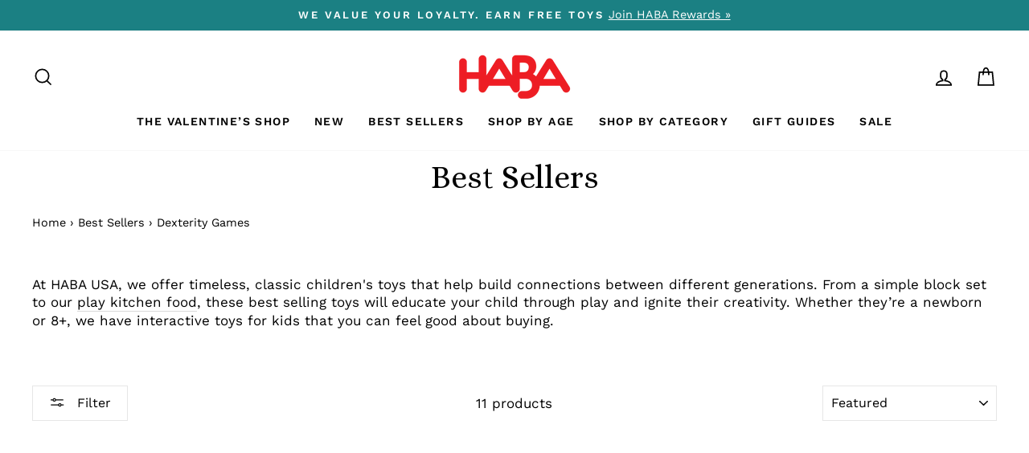

--- FILE ---
content_type: text/html; charset=utf-8
request_url: https://www.habausa.com/collections/best-sellers/dexterity-games
body_size: 52469
content:
<!doctype html>
<html class="no-js" lang="en" dir="ltr">
  <head>
    
<!-- Hyperspeed:228046 -->



<link rel="preload" as="image" imagesrcset="//www.habausa.com/cdn/shop/t/262/assets/hs-load-img_50x.png?v=81603449634850399841769622392 50w, //www.habausa.com/cdn/shop/t/262/assets/hs-load-img_90x.png?v=81603449634850399841769622392 90w, //www.habausa.com/cdn/shop/t/262/assets/hs-load-img_180x.png?v=81603449634850399841769622392 180w, //www.habausa.com/cdn/shop/t/262/assets/hs-load-img_360x.png?v=81603449634850399841769622392 360w, //www.habausa.com/cdn/shop/t/262/assets/hs-load-img_480x.png?v=81603449634850399841769622392 720w, //www.habausa.com/cdn/shop/t/262/assets/hs-load-img_720x.png?v=81603449634850399841769622392 1080w, //www.habausa.com/cdn/shop/t/262/assets/hs-load-img_900x.png?v=81603449634850399841769622392 1296w, //www.habausa.com/cdn/shop/t/262/assets/hs-load-img_1296x.png?v=81603449634850399841769622392 1728w, //www.habausa.com/cdn/shop/t/262/assets/hs-load-img_1512x.png?v=81603449634850399841769622392 2048w" sizes="99vw">
<script>customElements.define("hs-loader-root",class extends HTMLElement{constructor(){super(),this.shadow=this.attachShadow({mode:"open"}),this.shadow.innerHTML='\n            <style>\n            #hs-load-bar .hs-bar {\n                background: #bcbcbc;\n                position: fixed;\n                z-index: 1031;\n                top: 0;\n                left: 0;\n                width: 100%;\n                height: 2px;\n            }\n            #hs-load-bar .peg {\n                display: block;\n                position: absolute;\n                right: 0px;\n                width: 100px;\n                height: 100%;\n                box-shadow: 0 0 10px #bcbcbc, 0 0 5px #bcbcbc;\n                opacity: 1.0;\n                -webkit-transform: rotate(3deg) translate(0px, -4px);\n                -ms-transform: rotate(3deg) translate(0px, -4px);\n                transform: rotate(3deg) translate(0px, -4px);\n            }\n            #hs-bg {\n              top: 0;\n              left: 0;\n              width: 99vw;\n              height: 99vh;\n              max-width: 99vw;\n              max-height: 99vh;\n              opacity: 0.00001;\n              position: absolute;\n              z-index: 99;\n              pointer-events: none;\n            }\n            </style>\n            <img id="hs-bg" alt=""/>\n        '}connectedCallback(){this.hsImg=this.shadow.querySelector("#hs-bg"),this.hsImg.sizes="99vw",this.hsImg.srcset="//www.habausa.com/cdn/shop/t/262/assets/hs-load-img_50x.png?v=81603449634850399841769622392 50w, //www.habausa.com/cdn/shop/t/262/assets/hs-load-img_90x.png?v=81603449634850399841769622392 90w, //www.habausa.com/cdn/shop/t/262/assets/hs-load-img_180x.png?v=81603449634850399841769622392 180w, //www.habausa.com/cdn/shop/t/262/assets/hs-load-img_360x.png?v=81603449634850399841769622392 360w, //www.habausa.com/cdn/shop/t/262/assets/hs-load-img_480x.png?v=81603449634850399841769622392 720w, //www.habausa.com/cdn/shop/t/262/assets/hs-load-img_720x.png?v=81603449634850399841769622392 1080w, //www.habausa.com/cdn/shop/t/262/assets/hs-load-img_900x.png?v=81603449634850399841769622392 1296w, //www.habausa.com/cdn/shop/t/262/assets/hs-load-img_1296x.png?v=81603449634850399841769622392 1728w, //www.habausa.com/cdn/shop/t/262/assets/hs-load-img_1512x.png?v=81603449634850399841769622392 2048w",function(t){var n,e,r={},i=r.settings={minimum:.08,easing:"linear",positionUsing:"translate",speed:200,trickle:!0,trickleSpeed:200,barSelector:".hs-bar",parent:t.shadow,template:'<div class="hs-bar"><div class="peg"></div></div></div></div>'};function s(t,n,e){return t<n?n:t>e?e:t}function o(t){return 100*(-1+t)}r.status=null,r.set=function(t){var n=r.isStarted();t=s(t,i.minimum,1),r.status=1===t?null:t;var e=r.render(!n),l=e.querySelector(i.barSelector),u=i.speed,c=i.easing;return e.offsetWidth,a(function(n){""===i.positionUsing&&(i.positionUsing=r.getPositioningCSS()),d(l,function(t,n,e){var r;return(r="translate3d"===i.positionUsing?{transform:"translate3d("+o(t)+"%,0,0)"}:"translate"===i.positionUsing?{transform:"translate("+o(t)+"%,0)"}:{"margin-left":o(t)+"%"}).transition="all "+n+"ms "+e,r}(t,u,c)),1===t?(d(e,{transition:"none",opacity:1}),e.offsetWidth,setTimeout(function(){d(e,{transition:"all "+u+"ms linear",opacity:0}),setTimeout(function(){r.remove(),n()},u)},u)):setTimeout(n,u)}),this},r.isStarted=function(){return"number"==typeof r.status},r.start=function(){r.status||r.set(0);var t=function(){setTimeout(function(){r.status&&(r.trickle(),t())},i.trickleSpeed)};return i.trickle&&t(),this},r.done=function(t){return t||r.status?r.inc(.3+.5*Math.random()).set(1):this},r.inc=function(t){var n=r.status;return n?n>1?void 0:("number"!=typeof t&&(t=n>=0&&n<.2?.1:n>=.2&&n<.5?.04:n>=.5&&n<.8?.02:n>=.8&&n<.99?.005:0),n=s(n+t,0,.994),r.set(n)):r.start()},r.trickle=function(){return r.inc()},n=0,e=0,r.promise=function(t){return t&&"resolved"!==t.state()?(0===e&&r.start(),n++,e++,t.always(function(){0==--e?(n=0,r.done()):r.set((n-e)/n)}),this):this},r.render=function(n){if(r.isRendered())return t.shadow.getElementById("hs-load-bar");var e=document.createElement("div");e.id="hs-load-bar",e.innerHTML=i.template;var s=e.querySelector(i.barSelector),a=n?"-100":o(r.status||0),l=i.parent;return d(s,{transition:"all 0 linear",transform:"translate3d("+a+"%,0,0)"}),l.appendChild(e),e},r.remove=function(){var n=document.getElementById("hs-load-bar");n&&l(n);var e=t.shadow.getElementById("hs-bg");e&&l(e)},r.isRendered=function(){return!!t.shadow.getElementById("hs-load-bar")},r.getPositioningCSS=function(){var t={},n="WebkitTransform"in t?"Webkit":"MozTransform"in t?"Moz":"msTransform"in t?"ms":"OTransform"in t?"O":"";return n+"Perspective"in t?"translate3d":n+"Transform"in t?"translate":"margin"};var a=function(){var t=[];function n(){var e=t.shift();e&&e(n)}return function(e){t.push(e),1==t.length&&n()}}(),d=function(){var t=["Webkit","O","Moz","ms"],n={};function e(e){return e=e.replace(/^-ms-/,"ms-").replace(/-([\da-z])/gi,function(t,n){return n.toUpperCase()}),n[e]||(n[e]=function(n){var e={};if(n in e)return n;for(var r,i=t.length,s=n.charAt(0).toUpperCase()+n.slice(1);i--;)if((r=t[i]+s)in e)return r;return n}(e))}function r(t,n,r){n=e(n),t.style[n]=r}return function(t,n){var e,i=arguments;if(2==i.length)for(e in n)r(t,e,n[e]);else r(t,i[1],i[2])}}();function l(t){t&&t.parentNode&&t.parentNode.removeChild(t)}r.start(),document.addEventListener("DOMContentLoaded",function(){r.set(1)})}(this)}}),document.head.insertAdjacentHTML("afterend","<hs-loader-root></hs-loader-root>");</script>


<script>window.HS_JS_OVERRIDES = [{'match': 'static.klaviyo.com', 'method': 'ON_ACTION'}, {'match': 'codeblackbelt', 'method': 'ON_ACTION'}, {'match': 'chatra', 'method': 'ON_ACTION'}, {'match': 'gorgias', 'method': 'ON_ACTION'}, {'match': 'zdassets', 'method': 'ON_ACTION'}, {'match': 'omappapi', 'method': 'ON_ACTION'}, {'match': 'foursixty', 'method': 'ON_ACTION'}, {'match': 'shopify_pay', 'method': 'ON_ACTION'}, {'match': 'shopifycloud/shopify/assets/storefront/features', 'method': 'ON_ACTION'}, {'match': 'shopifycloud/shopify/assets/storefront/load_feature', 'method': 'ON_ACTION'}, {'match': 'shopifycloud/storefront-recaptch', 'method': 'ON_ACTION'}];</script>
<script>!function(e,t){if("object"==typeof exports&&"object"==typeof module)module.exports=t();else if("function"==typeof define&&define.amd)define([],t);else{var n=t();for(var r in n)("object"==typeof exports?exports:e)[r]=n[r]}}(self,(()=>(()=>{"use strict";var e={};(e=>{"undefined"!=typeof Symbol&&Symbol.toStringTag&&Object.defineProperty(e,Symbol.toStringTag,{value:"Module"}),Object.defineProperty(e,"__esModule",{value:!0})})(e);const t="hyperscript/defer-load",n="ON_ACTION",r=window.HS_JS_OVERRIDES||[];function o(e,t){const n=!e||"string"!=typeof e,o=t&&t.hasAttribute("hs-ignore");return!t&&n||o?null:(c=r.find((n=>e&&e.includes(n.match)||t&&t.innerHTML&&t.innerHTML.includes(n.match)&&!t.innerHTML.includes("asyncLoad"))))?{method:c.method||"default"}:null;var c}window.HS_LOAD_ON_ACTION_SCRIPTS=window.HS_LOAD_ON_ACTION_SCRIPTS||[];const c=document.createElement,s={src:Object.getOwnPropertyDescriptor(HTMLScriptElement.prototype,"src"),type:Object.getOwnPropertyDescriptor(HTMLScriptElement.prototype,"type")};function i(e,n){window.HS_LOAD_ON_ACTION_SCRIPTS.push([e,n]),e.type=t;const r=function(n){e.getAttribute("type")===t&&n.preventDefault(),e.removeEventListener("beforescriptexecute",r)};e.addEventListener("beforescriptexecute",r)}return document.createElement=function(...e){if("script"!==e[0].toLowerCase()||window.hsUnblocked)return c.bind(document)(...e);const r=c.bind(document)(...e);try{Object.defineProperties(r,{src:{...s.src,set(e){const r=o(e,null);r&&r.method===n&&s.type.set.call(this,t),s.src.set.call(this,e)}},type:{...s.type,set(e){const c=o(r.src,null);c&&c.method===n?s.type.set.call(this,t):s.type.set.call(this,e)}}}),r.setAttribute=function(e,t){"type"===e||"src"===e?r[e]=t:HTMLScriptElement.prototype.setAttribute.call(r,e,t)}}catch(e){console.warn("HyperScripts: unable to prevent script execution for script src ",r.src,".\n",'A likely cause would be because you are using a third-party browser extension that monkey patches the "document.createElement" function.')}return r},window.hsScriptObserver=new MutationObserver((e=>{for(let r=0;r<e.length;r++){const{addedNodes:c}=e[r];for(let e=0;e<c.length;e++){const r=c[e];if(1===r.nodeType&&"SCRIPT"===r.tagName)if(r.type===t)i(r,null);else{const e=o(r.src,r);e&&e.method===n&&i(r,r.type===t?null:r.type)}}}})),window.hsScriptObserver.observe(document.documentElement,{childList:!0,subtree:!0}),e})()));</script>

<!-- Lazyload + Responsive Images-->
<script defer src="//www.habausa.com/cdn/shop/t/262/assets/hs-lazysizes.min.js?v=125464727818452813991769622392"></script>

<link rel="stylesheet" href="//www.habausa.com/cdn/shop/t/262/assets/hs-image-blur.css?v=157208600979694062561769622392" media="print" onload="this.media='all'; this.onload = null">
<!-- Third party app optimization -->
<!-- Is an app not updating? Just click Rebuild Cache in Hyperspeed. -->
<!-- Or, stop caching the app by clicking View Details on App Caching in your Theme Optimization settings. -->
<script hs-ignore>(function(){var hsUrls=[{"original_url":"//swymv3pro-01.azureedge.net/code/swym-shopify.js?shop=habatoy.myshopify.com","url":"//swymv3pro-01.azureedge.net/code/swym-shopify.js?shop=habatoy.myshopify.com","load_method":"ASYNC","pages":["HOME","COLLECTIONS","PRODUCT","CART","OTHER"]},{"original_url":"https://cdn-loyalty.yotpo.com/loader/XW6BjEGXKO0qYCn1aJMAZA.js?shop=habatoy.myshopify.com","url":"https://cdn-loyalty.yotpo.com/loader/XW6BjEGXKO0qYCn1aJMAZA.js?shop=habatoy.myshopify.com","load_method":"ASYNC","pages":["HOME","COLLECTIONS","PRODUCT","CART","OTHER"]},{"original_url":"https://cdn.shopify.com/shopifycloud/privacy-banner/storefront-banner.js?shop=habatoy.myshopify.com","url":"https://cdn.shopify.com/shopifycloud/privacy-banner/storefront-banner.js?shop=habatoy.myshopify.com","load_method":"ASYNC","pages":["HOME","COLLECTIONS","PRODUCT","CART","OTHER"]},{"original_url":"https://config.gorgias.chat/bundle-loader/01GYCCJWG28XPNHR93P5N20K23?source=shopify1click&shop=habatoy.myshopify.com","url":"https://config.gorgias.chat/bundle-loader/01GYCCJWG28XPNHR93P5N20K23?source=shopify1click&shop=habatoy.myshopify.com","load_method":"ASYNC","pages":["HOME","COLLECTIONS","PRODUCT","CART","OTHER"]},{"original_url":"https://geolocation-recommendations.shopifyapps.com/locale_bar/script.js?shop=habatoy.myshopify.com","url":"https://geolocation-recommendations.shopifyapps.com/locale_bar/script.js?shop=habatoy.myshopify.com","load_method":"ASYNC","pages":["HOME","COLLECTIONS","PRODUCT","CART","OTHER"]},{"original_url":"https://www.dwin1.com/19038.js?shop=habatoy.myshopify.com","url":"//www.habausa.com/cdn/shop/t/262/assets/19038.js?shop=habatoy.myshopify.com&hs_version=1","load_method":"ASYNC","pages":["HOME","COLLECTIONS","PRODUCT","CART","OTHER"]},{"original_url":"https://static.shareasale.com/json/shopify/deduplication.js?shop=habatoy.myshopify.com","url":"//www.habausa.com/cdn/shop/t/262/assets/deduplication.js?shop=habatoy.myshopify.com&hs_version=1","load_method":"ASYNC","pages":["HOME","COLLECTIONS","PRODUCT","CART","OTHER"]},{"original_url":"https://cdn.attn.tv/haba/dtag.js?shop=habatoy.myshopify.com","url":"//www.habausa.com/cdn/shop/t/262/assets/dtag.js?shop=habatoy.myshopify.com&hs_version=1","load_method":"ASYNC","pages":["HOME","COLLECTIONS","PRODUCT","CART","OTHER"]},{"original_url":"https://gdprcdn.b-cdn.net/js/gdpr_cookie_consent.min.js?shop=habatoy.myshopify.com","url":"//www.habausa.com/cdn/shop/t/262/assets/gdpr_cookie_consent.min.js?shop=habatoy.myshopify.com&hs_version=1","load_method":"ASYNC","pages":["HOME","COLLECTIONS","PRODUCT","CART","OTHER"]},{"original_url":"https://d38xvr37kwwhcm.cloudfront.net/js/grin-sdk.js?shop=habatoy.myshopify.com","url":"//www.habausa.com/cdn/shop/t/262/assets/grin-sdk.js?shop=habatoy.myshopify.com&hs_version=1","load_method":"ASYNC","pages":["HOME","COLLECTIONS","PRODUCT","CART","OTHER"]},{"original_url":"https://assets1.adroll.com/shopify/latest/j/shopify_rolling_bootstrap_v2.js?adroll_adv_id=6MU2JBPWQ5GBZCDY34OQTT&adroll_pix_id=37QGRBB3VBBWDA3J2R2Z3C&shop=habatoy.myshopify.com","url":"//www.habausa.com/cdn/shop/t/262/assets/shopify_rolling_bootstrap_v2.js?adroll_adv_id=6MU2JBPWQ5GBZCDY34OQTT&adroll_pix_id=37QGRBB3VBBWDA3J2R2Z3C&shop=habatoy.myshopify.com&hs_version=1","load_method":"ASYNC","pages":["HOME","COLLECTIONS","PRODUCT","CART","OTHER"]},{"original_url":"//swymv3pro-01.azureedge.net/code/swym_fb_pixel.js?shop=habatoy.myshopify.com","url":"//www.habausa.com/cdn/shop/t/262/assets/swym_fb_pixel.js?shop=habatoy.myshopify.com&hs_version=1","load_method":"ASYNC","pages":["HOME","COLLECTIONS","PRODUCT","CART","OTHER"]},{"original_url":"//staticw2.yotpo.com/zfTrUqQH9CKqTGjDNRgX0mp4w10pGVhQacaS22sq/widget.js?shop=habatoy.myshopify.com","url":"//www.habausa.com/cdn/shop/t/262/assets/widget.js?shop=habatoy.myshopify.com&hs_version=6","load_method":"ASYNC","pages":["HOME","COLLECTIONS","PRODUCT","CART","OTHER"]}];var insertBeforeBackup=Node.prototype.insertBefore;var currentPageType=getPageType();var updatedTs=1698719789143;function getPageType(){var currentPage="collection";if(currentPage==='index'){return'HOME';}else if(currentPage==='collection'){return'COLLECTIONS';}else if(currentPage==='product'){return'PRODUCT';}else if(currentPage==='cart'){return'CART';}else{return'OTHER';}}
function isWhitelistedPage(script){return script.pages.includes(currentPageType);}
function getCachedScriptUrl(url){var result=hsUrls.find(function(el){var compareUrl=el.original_url;if(url.substring(0,6)==="https:"&&el.original_url.substring(0,2)==="//"){compareUrl="https:"+el.original_url;}
return url==compareUrl;});return result;}
function loadScript(scriptInfo){if(isWhitelistedPage(scriptInfo)){var s=document.createElement('script');s.type='text/javascript';s.async=true;s.src=scriptInfo.url;var x=document.getElementsByTagName('script')[0];insertBeforeBackup.apply(x.parentNode,[s,x]);}}
function hyperLoadOnScroll(){hsUrls.filter(function(url){return url.load_method==='ON_SCROLL';}).forEach(function(scriptInfo){loadScript(scriptInfo)})
if(window.detachEvent){window.detachEvent('scroll',hyperLoadOnScroll);}else{window.removeEventListener('scroll',hyperLoadOnScroll);}}
function enableCaching(){return(Date.now()-86400000)<updatedTs}
if(enableCaching()){Node.prototype.insertBefore=function(newNode,refNode){if(newNode.type!=="text/javascript"&&newNode.type!=="application/javascript"&&newNode.type!=="application/ecmascript"){return insertBeforeBackup.apply(this,arguments);}
var scriptInfo=getCachedScriptUrl(newNode.src);if(!scriptInfo){return insertBeforeBackup.apply(this,arguments);}
if(isWhitelistedPage(scriptInfo)&&scriptInfo.load_method!=='ON_SCROLL'&&scriptInfo.load_method!=='ON_ACTION'){var s=document.createElement('script');s.type='text/javascript';s.async=true;s.src=scriptInfo.url;insertBeforeBackup.apply(this,[s,refNode]);}}
if(window.attachEvent){window.attachEvent('scroll',hyperLoadOnScroll);}else{window.addEventListener('scroll',hyperLoadOnScroll);}}})();</script>

<!-- instant.load -->
<script defer src="//www.habausa.com/cdn/shop/t/262/assets/hs-instantload.min.js?v=106803949153345037901769622392"></script>

<!-- defer JS until action -->
<script async src="//www.habausa.com/cdn/shop/t/262/assets/hs-script-loader.min.js?v=24912448706018637961769622392"></script>



    <link rel="preconnect dns-prefetch" href="https://api.config-security.com/" crossorigin>
    <link rel="preconnect dns-prefetch" href="https://conf.config-security.com/" crossorigin>
    <link rel="preconnect dns-prefetch" href="https://whale.camera/" crossorigin>

    <script>
      (()=>{try{var e=navigator,t=e.userAgent,r=0,a=(e,t,r)=>e.setAttribute(t,r),o=(e,t)=>e.removeAttribute(t),d="tagName",n="forEach",l="indexOf";(e.platform[l]("x86_64")>-1&&0>t[l]("CrOS")||t[l]("power")>-1||t[l]("rix")>-1)&&new MutationObserver((e=>{e[n]((({addedNodes:e})=>{e[n]((e=>{1===e.nodeType&&("IFRAME"===e[d]&&(a(e,"loading","lazy"),a(e,"data-src",e.src),o(e,"src")),"IMG"===e[d]&&r++>20&&a(e,"loading","lazy"),"SCRIPT"===e[d]&&(a(e,"data-src",e.src),o(e,"src"),e.type="text/lazyload"))}))}))})).observe(document.documentElement,{childList:!0,subtree:!0});var c=e=>document.querySelector(e),s=()=>Date.now(),i=s(),u=()=>{if(!(s()-i>500)){if(!c("body>meta"))return setTimeout(u,5);var e=c("head");document.querySelectorAll("meta,link:not([rel='stylesheet']),title")[n]((t=>e.append(t)))}};u()}catch(m){}})();
    </script>

    <!-- Start of Booster Apps Seo-0.1-->
<title>Best Selling Toys | Learn &amp; Grow | Shop HABA USA Today</title><meta name="description" content="Explore the collection of our best selling toys today! Designed to inspire and ignite creativity, any of these classic children’s toys would make a great gift!" /><script type="application/ld+json">
  {
    "@context": "https://schema.org",
    "@type": "Organization",
    "name": "HABA USA",
    "url": "https://www.habausa.com",
    "description": "Our extraordinary selection of kid's toys promotes learning and early development skills. Shop toys for kids that all age groups will enjoy at HABA today!","image": "https://www.habausa.com/cdn/shop/t/262/assets/logo.png?v=20535",
      "logo": "https://www.habausa.com/cdn/shop/t/262/assets/logo.png?v=20535","sameAs": [""]
  }
</script>

<script type="application/ld+json">
  {
    "@context": "https://schema.org",
    "@type": "WebSite",
    "name": "HABA USA",
    "url": "https://www.habausa.com",
    "potentialAction": {
      "@type": "SearchAction",
      "query-input": "required name=query",
      "target": "https://www.habausa.com/search?q={query}"
    }
  }
</script>
<!-- end of Booster Apps SEO -->


    <meta charset="utf-8">
    <meta http-equiv="X-UA-Compatible" content="IE=edge,chrome=1">
    <meta name="viewport" content="width=device-width,initial-scale=1">
    <meta name="theme-color" content="#156165">
    <link rel="canonical" href="https://www.habausa.com/collections/best-sellers/dexterity-games">
    <link rel="preconnect" href="https://cdn.shopify.com">
    <link rel="preconnect" href="https://fonts.shopifycdn.com">
    <link rel="dns-prefetch" href="https://productreviews.shopifycdn.com">
    <link rel="dns-prefetch" href="https://ajax.googleapis.com">
    <link rel="dns-prefetch" href="https://maps.googleapis.com">
    <link rel="dns-prefetch" href="https://maps.gstatic.com"><link rel="shortcut icon" href="//www.habausa.com/cdn/shop/files/271244689_5291264377568779_5924051667925548493_n_32x32.png?v=1655179416" type="image/png">
<meta property="og:site_name" content="HABA USA">
  <meta property="og:url" content="https://www.habausa.com/collections/best-sellers/dexterity-games">
  <meta property="og:title" content="Best Selling Toys | Learn &amp; Grow | Shop HABA USA Today">
  <meta property="og:type" content="website">
  <meta property="og:description" content="Explore the collection of our best selling toys today! Designed to inspire and ignite creativity, any of these classic children’s toys would make a great gift!"><meta property="og:image" content="http://www.habausa.com/cdn/shop/collections/4fd038de1f9ec17a384b7b10fd71d4fe.jpg?v=1660674279">
    <meta property="og:image:secure_url" content="https://www.habausa.com/cdn/shop/collections/4fd038de1f9ec17a384b7b10fd71d4fe.jpg?v=1660674279">
    <meta property="og:image:width" content="2880">
    <meta property="og:image:height" content="1334"><meta name="twitter:site" content="@">
  <meta name="twitter:card" content="summary_large_image">
  <meta name="twitter:title" content="Best Selling Toys | Learn &amp; Grow | Shop HABA USA Today">
  <meta name="twitter:description" content="Explore the collection of our best selling toys today! Designed to inspire and ignite creativity, any of these classic children’s toys would make a great gift!">
<style data-shopify>@font-face {
  font-family: "Playfair Display";
  font-weight: 400;
  font-style: normal;
  font-display: swap;
  src: url("//www.habausa.com/cdn/fonts/playfair_display/playfairdisplay_n4.9980f3e16959dc89137cc1369bfc3ae98af1deb9.woff2") format("woff2"),
       url("//www.habausa.com/cdn/fonts/playfair_display/playfairdisplay_n4.c562b7c8e5637886a811d2a017f9e023166064ee.woff") format("woff");
}

  @font-face {
  font-family: "Work Sans";
  font-weight: 400;
  font-style: normal;
  font-display: swap;
  src: url("//www.habausa.com/cdn/fonts/work_sans/worksans_n4.b7973b3d07d0ace13de1b1bea9c45759cdbe12cf.woff2") format("woff2"),
       url("//www.habausa.com/cdn/fonts/work_sans/worksans_n4.cf5ceb1e6d373a9505e637c1aff0a71d0959556d.woff") format("woff");
}


  @font-face {
  font-family: "Work Sans";
  font-weight: 600;
  font-style: normal;
  font-display: swap;
  src: url("//www.habausa.com/cdn/fonts/work_sans/worksans_n6.75811c3bd5161ea6e3ceb2d48ca889388f9bd5fe.woff2") format("woff2"),
       url("//www.habausa.com/cdn/fonts/work_sans/worksans_n6.defcf26f28f3fa3df4555714d3f2e0f1217d7772.woff") format("woff");
}

  @font-face {
  font-family: "Work Sans";
  font-weight: 400;
  font-style: italic;
  font-display: swap;
  src: url("//www.habausa.com/cdn/fonts/work_sans/worksans_i4.16ff51e3e71fc1d09ff97b9ff9ccacbeeb384ec4.woff2") format("woff2"),
       url("//www.habausa.com/cdn/fonts/work_sans/worksans_i4.ed4a1418cba5b7f04f79e4d5c8a5f1a6bd34f23b.woff") format("woff");
}

  @font-face {
  font-family: "Work Sans";
  font-weight: 600;
  font-style: italic;
  font-display: swap;
  src: url("//www.habausa.com/cdn/fonts/work_sans/worksans_i6.78fba5461dc3c46449871ad9378fc3fd89177502.woff2") format("woff2"),
       url("//www.habausa.com/cdn/fonts/work_sans/worksans_i6.e96d1853127697ea13d53cd7adc74309426a22a9.woff") format("woff");
}

</style><!-- Alice Font -->
    <link rel="preconnect" href="https://fonts.googleapis.com">
    <link rel="preconnect" href="https://fonts.gstatic.com" crossorigin>
    <link href="https://fonts.googleapis.com/css2?family=Alice&family=Bebas+Neue&display=swap" rel="stylesheet">

    <link href="//www.habausa.com/cdn/shop/t/262/assets/theme.css?v=40760551743335516151769624614" rel="stylesheet" type="text/css" media="all" />
<style data-shopify>:root {
    --typeHeaderPrimary: "Playfair Display";
    --typeHeaderFallback: serif;
    --typeHeaderSize: 40px;
    --typeHeaderWeight: 400;
    --typeHeaderLineHeight: 1.3;
    --typeHeaderSpacing: 0.0em;

    --typeBasePrimary:"Work Sans";
    --typeBaseFallback:sans-serif;
    --typeBaseSize: 17px;
    --typeBaseWeight: 400;
    --typeBaseSpacing: 0.0em;
    --typeBaseLineHeight: 1.3;

    --typeCollectionTitle: 20px;

    --iconWeight: 4px;
    --iconLinecaps: miter;

    
      --buttonRadius: 0px;
    

    --colorGridOverlayOpacity: 0.0;
  }

  .placeholder-content {
    background-image: linear-gradient(100deg, rgba(0,0,0,0) 40%, rgba(0, 0, 0, 0.0) 63%, rgba(0,0,0,0) 79%);
  }</style><script>
      document.documentElement.className = document.documentElement.className.replace('no-js', 'js');

      window.theme = window.theme || {};
      theme.routes = {
        home: "/",
        cart: "/cart.js",
        cartPage: "/cart",
        cartAdd: "/cart/add.js",
        cartChange: "/cart/change.js",
        search: "/search"
      };
      theme.strings = {
        soldOut: "Sold Out",
        unavailable: "Unavailable",
        inStockLabel: "In stock, ready to ship",
        stockLabel: "Low stock - [count] items left",
        willNotShipUntil: "Ready to ship [date]",
        willBeInStockAfter: "Back in stock [date]",
        waitingForStock: "Inventory on the way",
        savePrice: "Save [saved_amount]",
        cartEmpty: "Your cart is currently empty.",
        cartTermsConfirmation: "You must agree with the terms and conditions of sales to check out",
        searchCollections: "Collections:",
        searchPages: "Pages:",
        searchArticles: "Articles:"
      };
      theme.settings = {
        dynamicVariantsEnable: true,
        cartType: "page",
        isCustomerTemplate: false,
        moneyFormat: "${{amount}}",
        saveType: "percent",
        productImageSize: "square",
        productImageCover: false,
        predictiveSearch: true,
        predictiveSearchType: "product,article,page",
        quickView: true,
        themeName: 'Impulse',
        themeVersion: "6.0.1"
      };
    </script>

    <!-- Site Verifications -->
    <meta name="google-site-verification" content="qZj5BqpmGiBh7CFqr7Nd19onK9Xhq1z0SboL9zieAgw">
    <meta name="msvalidate.01" content="E571559298036602CC82446EC8507B52">

    <!-- Google Tag Manager -->
    <script>
      (function(w,d,s,l,i){w[l]=w[l]||[];w[l].push({'gtm.start':
      new Date().getTime(),event:'gtm.js'});var f=d.getElementsByTagName(s)[0],
      j=d.createElement(s),dl=l!='dataLayer'?'&l='+l:'';j.async=true;j.src=
      'https://www.googletagmanager.com/gtm.js?id='+i+dl;f.parentNode.insertBefore(j,f);
      })(window,document,'script','dataLayer','GTM-MVJLF6F');
    </script>

    <!-- Bing Tracking -->
    <script>
      (function(w,d,t,r,u){var f,n,i;w[u]=w[u]||[],f=function(){var o={ti:"187122355", enableAutoSpaTracking: true};o.q=w[u],w[u]=new UET(o),w[u].push("pageLoad")},n=d.createElement(t),n.src=r,n.async=1,n.onload=n.onreadystatechange=function(){var s=this.readyState;s&&s!=="loaded"&&s!=="complete"||(f(),n.onload=n.onreadystatechange=null)},i=d.getElementsByTagName(t)[0],i.parentNode.insertBefore(n,i)})(window,document,"script","//bat.bing.com/bat.js","uetq");
    </script>

    <!-- Yotpo Connector (HabaToy Final account) -->
    <script type="text/javascript">
      (function e(){var e=document.createElement("script");e.type="text/javascript",e.async=true,e.src="//staticw2.yotpo.com/zfTrUqQH9CKqTGjDNRgX0mp4w10pGVhQacaS22sq/widget.js";var t=document.getElementsByTagName("script")[0];t.parentNode.insertBefore(e,t)})();
    </script>

    <!-- Yotpo Rewards Connector (HabaToy Final account) -->
    <script async src="https://cdn-widgetsrepository.yotpo.com/v1/loader/XW6BjEGXKO0qYCn1aJMAZA"></script>

    <script>window.performance && window.performance.mark && window.performance.mark('shopify.content_for_header.start');</script><meta name="google-site-verification" content="Hwj9seUFlWAvdRDwoAD4qKsxXqFIdS0GyQKIsqpfhwc">
<meta name="google-site-verification" content="QM3y6XD3WwGVK1dMKw7aNcZUzhVe7liVdohF73D2IaU">
<meta id="shopify-digital-wallet" name="shopify-digital-wallet" content="/55934451810/digital_wallets/dialog">
<meta name="shopify-checkout-api-token" content="107331d1031fc5eb2a354c2818832ae9">
<link rel="alternate" type="application/atom+xml" title="Feed" href="/collections/best-sellers/dexterity-games.atom" />
<link rel="alternate" type="application/json+oembed" href="https://www.habausa.com/collections/best-sellers/dexterity-games.oembed">
<script async="async" src="/checkouts/internal/preloads.js?locale=en-US"></script>
<link rel="preconnect" href="https://shop.app" crossorigin="anonymous">
<script async="async" src="https://shop.app/checkouts/internal/preloads.js?locale=en-US&shop_id=55934451810" crossorigin="anonymous"></script>
<script id="apple-pay-shop-capabilities" type="application/json">{"shopId":55934451810,"countryCode":"US","currencyCode":"USD","merchantCapabilities":["supports3DS"],"merchantId":"gid:\/\/shopify\/Shop\/55934451810","merchantName":"HABA USA","requiredBillingContactFields":["postalAddress","email","phone"],"requiredShippingContactFields":["postalAddress","email","phone"],"shippingType":"shipping","supportedNetworks":["visa","masterCard","amex","discover","elo","jcb"],"total":{"type":"pending","label":"HABA USA","amount":"1.00"},"shopifyPaymentsEnabled":true,"supportsSubscriptions":true}</script>
<script id="shopify-features" type="application/json">{"accessToken":"107331d1031fc5eb2a354c2818832ae9","betas":["rich-media-storefront-analytics"],"domain":"www.habausa.com","predictiveSearch":true,"shopId":55934451810,"locale":"en"}</script>
<script>var Shopify = Shopify || {};
Shopify.shop = "habatoy.myshopify.com";
Shopify.locale = "en";
Shopify.currency = {"active":"USD","rate":"1.0"};
Shopify.country = "US";
Shopify.theme = {"name":"Valentine's - Jan 29 - Feb 4","id":139502354530,"schema_name":"Impulse","schema_version":"6.0.1","theme_store_id":null,"role":"main"};
Shopify.theme.handle = "null";
Shopify.theme.style = {"id":null,"handle":null};
Shopify.cdnHost = "www.habausa.com/cdn";
Shopify.routes = Shopify.routes || {};
Shopify.routes.root = "/";</script>
<script type="module">!function(o){(o.Shopify=o.Shopify||{}).modules=!0}(window);</script>
<script>!function(o){function n(){var o=[];function n(){o.push(Array.prototype.slice.apply(arguments))}return n.q=o,n}var t=o.Shopify=o.Shopify||{};t.loadFeatures=n(),t.autoloadFeatures=n()}(window);</script>
<script>
  window.ShopifyPay = window.ShopifyPay || {};
  window.ShopifyPay.apiHost = "shop.app\/pay";
  window.ShopifyPay.redirectState = null;
</script>
<script id="shop-js-analytics" type="application/json">{"pageType":"collection"}</script>
<script defer="defer" async type="module" src="//www.habausa.com/cdn/shopifycloud/shop-js/modules/v2/client.init-shop-cart-sync_BN7fPSNr.en.esm.js"></script>
<script defer="defer" async type="module" src="//www.habausa.com/cdn/shopifycloud/shop-js/modules/v2/chunk.common_Cbph3Kss.esm.js"></script>
<script defer="defer" async type="module" src="//www.habausa.com/cdn/shopifycloud/shop-js/modules/v2/chunk.modal_DKumMAJ1.esm.js"></script>
<script type="module">
  await import("//www.habausa.com/cdn/shopifycloud/shop-js/modules/v2/client.init-shop-cart-sync_BN7fPSNr.en.esm.js");
await import("//www.habausa.com/cdn/shopifycloud/shop-js/modules/v2/chunk.common_Cbph3Kss.esm.js");
await import("//www.habausa.com/cdn/shopifycloud/shop-js/modules/v2/chunk.modal_DKumMAJ1.esm.js");

  window.Shopify.SignInWithShop?.initShopCartSync?.({"fedCMEnabled":true,"windoidEnabled":true});

</script>
<script>
  window.Shopify = window.Shopify || {};
  if (!window.Shopify.featureAssets) window.Shopify.featureAssets = {};
  window.Shopify.featureAssets['shop-js'] = {"shop-cart-sync":["modules/v2/client.shop-cart-sync_CJVUk8Jm.en.esm.js","modules/v2/chunk.common_Cbph3Kss.esm.js","modules/v2/chunk.modal_DKumMAJ1.esm.js"],"init-fed-cm":["modules/v2/client.init-fed-cm_7Fvt41F4.en.esm.js","modules/v2/chunk.common_Cbph3Kss.esm.js","modules/v2/chunk.modal_DKumMAJ1.esm.js"],"init-shop-email-lookup-coordinator":["modules/v2/client.init-shop-email-lookup-coordinator_Cc088_bR.en.esm.js","modules/v2/chunk.common_Cbph3Kss.esm.js","modules/v2/chunk.modal_DKumMAJ1.esm.js"],"init-windoid":["modules/v2/client.init-windoid_hPopwJRj.en.esm.js","modules/v2/chunk.common_Cbph3Kss.esm.js","modules/v2/chunk.modal_DKumMAJ1.esm.js"],"shop-button":["modules/v2/client.shop-button_B0jaPSNF.en.esm.js","modules/v2/chunk.common_Cbph3Kss.esm.js","modules/v2/chunk.modal_DKumMAJ1.esm.js"],"shop-cash-offers":["modules/v2/client.shop-cash-offers_DPIskqss.en.esm.js","modules/v2/chunk.common_Cbph3Kss.esm.js","modules/v2/chunk.modal_DKumMAJ1.esm.js"],"shop-toast-manager":["modules/v2/client.shop-toast-manager_CK7RT69O.en.esm.js","modules/v2/chunk.common_Cbph3Kss.esm.js","modules/v2/chunk.modal_DKumMAJ1.esm.js"],"init-shop-cart-sync":["modules/v2/client.init-shop-cart-sync_BN7fPSNr.en.esm.js","modules/v2/chunk.common_Cbph3Kss.esm.js","modules/v2/chunk.modal_DKumMAJ1.esm.js"],"init-customer-accounts-sign-up":["modules/v2/client.init-customer-accounts-sign-up_CfPf4CXf.en.esm.js","modules/v2/client.shop-login-button_DeIztwXF.en.esm.js","modules/v2/chunk.common_Cbph3Kss.esm.js","modules/v2/chunk.modal_DKumMAJ1.esm.js"],"pay-button":["modules/v2/client.pay-button_CgIwFSYN.en.esm.js","modules/v2/chunk.common_Cbph3Kss.esm.js","modules/v2/chunk.modal_DKumMAJ1.esm.js"],"init-customer-accounts":["modules/v2/client.init-customer-accounts_DQ3x16JI.en.esm.js","modules/v2/client.shop-login-button_DeIztwXF.en.esm.js","modules/v2/chunk.common_Cbph3Kss.esm.js","modules/v2/chunk.modal_DKumMAJ1.esm.js"],"avatar":["modules/v2/client.avatar_BTnouDA3.en.esm.js"],"init-shop-for-new-customer-accounts":["modules/v2/client.init-shop-for-new-customer-accounts_CsZy_esa.en.esm.js","modules/v2/client.shop-login-button_DeIztwXF.en.esm.js","modules/v2/chunk.common_Cbph3Kss.esm.js","modules/v2/chunk.modal_DKumMAJ1.esm.js"],"shop-follow-button":["modules/v2/client.shop-follow-button_BRMJjgGd.en.esm.js","modules/v2/chunk.common_Cbph3Kss.esm.js","modules/v2/chunk.modal_DKumMAJ1.esm.js"],"checkout-modal":["modules/v2/client.checkout-modal_B9Drz_yf.en.esm.js","modules/v2/chunk.common_Cbph3Kss.esm.js","modules/v2/chunk.modal_DKumMAJ1.esm.js"],"shop-login-button":["modules/v2/client.shop-login-button_DeIztwXF.en.esm.js","modules/v2/chunk.common_Cbph3Kss.esm.js","modules/v2/chunk.modal_DKumMAJ1.esm.js"],"lead-capture":["modules/v2/client.lead-capture_DXYzFM3R.en.esm.js","modules/v2/chunk.common_Cbph3Kss.esm.js","modules/v2/chunk.modal_DKumMAJ1.esm.js"],"shop-login":["modules/v2/client.shop-login_CA5pJqmO.en.esm.js","modules/v2/chunk.common_Cbph3Kss.esm.js","modules/v2/chunk.modal_DKumMAJ1.esm.js"],"payment-terms":["modules/v2/client.payment-terms_BxzfvcZJ.en.esm.js","modules/v2/chunk.common_Cbph3Kss.esm.js","modules/v2/chunk.modal_DKumMAJ1.esm.js"]};
</script>
<script>(function() {
  var isLoaded = false;
  function asyncLoad() {
    if (isLoaded) return;
    isLoaded = true;
    var urls = ["https:\/\/cdn-loyalty.yotpo.com\/loader\/XW6BjEGXKO0qYCn1aJMAZA.js?shop=habatoy.myshopify.com","https:\/\/gdprcdn.b-cdn.net\/js\/gdpr_cookie_consent.min.js?shop=habatoy.myshopify.com","\/\/staticw2.yotpo.com\/zfTrUqQH9CKqTGjDNRgX0mp4w10pGVhQacaS22sq\/widget.js?shop=habatoy.myshopify.com","https:\/\/assets1.adroll.com\/shopify\/latest\/j\/shopify_rolling_bootstrap_v2.js?adroll_adv_id=6MU2JBPWQ5GBZCDY34OQTT\u0026adroll_pix_id=37QGRBB3VBBWDA3J2R2Z3C\u0026shop=habatoy.myshopify.com","https:\/\/d38xvr37kwwhcm.cloudfront.net\/js\/grin-sdk.js?shop=habatoy.myshopify.com","https:\/\/static.shareasale.com\/json\/shopify\/shareasale-tracking.js?sasmid=105941\u0026ssmtid=19038\u0026shop=habatoy.myshopify.com","https:\/\/d5zu2f4xvqanl.cloudfront.net\/42\/fe\/loader_2.js?shop=habatoy.myshopify.com","https:\/\/dashboard.cartsave.io\/js\/csshopify\/dist\/api.js?shop=habatoy.myshopify.com","https:\/\/pdq-scripts.pdqprod.link\/shopify-scripts.js?shop=habatoy.myshopify.com","https:\/\/config.gorgias.chat\/bundle-loader\/01GYCCJWG28XPNHR93P5N20K23?source=shopify1click\u0026shop=habatoy.myshopify.com","https:\/\/cdn.attn.tv\/haba\/dtag.js?shop=habatoy.myshopify.com","https:\/\/public.9gtb.com\/loader.js?g_cvt_id=77509241-f066-4323-ad63-8fb9dec51be6\u0026shop=habatoy.myshopify.com"];
    for (var i = 0; i < urls.length; i++) {
      var s = document.createElement('script');
      s.type = 'text/javascript';
      s.async = true;
      s.src = urls[i];
      var x = document.getElementsByTagName('script')[0];
      x.parentNode.insertBefore(s, x);
    }
  };
  if(window.attachEvent) {
    window.attachEvent('onload', asyncLoad);
  } else {
    window.addEventListener('load', asyncLoad, false);
  }
})();</script>
<script id="__st">var __st={"a":55934451810,"offset":-18000,"reqid":"e7a074a9-77aa-4e27-9a00-5558bc4b20ad-1769764088","pageurl":"www.habausa.com\/collections\/best-sellers\/dexterity-games","u":"31a0381a5a35","p":"collection","rtyp":"collection","rid":265958850658};</script>
<script>window.ShopifyPaypalV4VisibilityTracking = true;</script>
<script id="captcha-bootstrap">!function(){'use strict';const t='contact',e='account',n='new_comment',o=[[t,t],['blogs',n],['comments',n],[t,'customer']],c=[[e,'customer_login'],[e,'guest_login'],[e,'recover_customer_password'],[e,'create_customer']],r=t=>t.map((([t,e])=>`form[action*='/${t}']:not([data-nocaptcha='true']) input[name='form_type'][value='${e}']`)).join(','),a=t=>()=>t?[...document.querySelectorAll(t)].map((t=>t.form)):[];function s(){const t=[...o],e=r(t);return a(e)}const i='password',u='form_key',d=['recaptcha-v3-token','g-recaptcha-response','h-captcha-response',i],f=()=>{try{return window.sessionStorage}catch{return}},m='__shopify_v',_=t=>t.elements[u];function p(t,e,n=!1){try{const o=window.sessionStorage,c=JSON.parse(o.getItem(e)),{data:r}=function(t){const{data:e,action:n}=t;return t[m]||n?{data:e,action:n}:{data:t,action:n}}(c);for(const[e,n]of Object.entries(r))t.elements[e]&&(t.elements[e].value=n);n&&o.removeItem(e)}catch(o){console.error('form repopulation failed',{error:o})}}const l='form_type',E='cptcha';function T(t){t.dataset[E]=!0}const w=window,h=w.document,L='Shopify',v='ce_forms',y='captcha';let A=!1;((t,e)=>{const n=(g='f06e6c50-85a8-45c8-87d0-21a2b65856fe',I='https://cdn.shopify.com/shopifycloud/storefront-forms-hcaptcha/ce_storefront_forms_captcha_hcaptcha.v1.5.2.iife.js',D={infoText:'Protected by hCaptcha',privacyText:'Privacy',termsText:'Terms'},(t,e,n)=>{const o=w[L][v],c=o.bindForm;if(c)return c(t,g,e,D).then(n);var r;o.q.push([[t,g,e,D],n]),r=I,A||(h.body.append(Object.assign(h.createElement('script'),{id:'captcha-provider',async:!0,src:r})),A=!0)});var g,I,D;w[L]=w[L]||{},w[L][v]=w[L][v]||{},w[L][v].q=[],w[L][y]=w[L][y]||{},w[L][y].protect=function(t,e){n(t,void 0,e),T(t)},Object.freeze(w[L][y]),function(t,e,n,w,h,L){const[v,y,A,g]=function(t,e,n){const i=e?o:[],u=t?c:[],d=[...i,...u],f=r(d),m=r(i),_=r(d.filter((([t,e])=>n.includes(e))));return[a(f),a(m),a(_),s()]}(w,h,L),I=t=>{const e=t.target;return e instanceof HTMLFormElement?e:e&&e.form},D=t=>v().includes(t);t.addEventListener('submit',(t=>{const e=I(t);if(!e)return;const n=D(e)&&!e.dataset.hcaptchaBound&&!e.dataset.recaptchaBound,o=_(e),c=g().includes(e)&&(!o||!o.value);(n||c)&&t.preventDefault(),c&&!n&&(function(t){try{if(!f())return;!function(t){const e=f();if(!e)return;const n=_(t);if(!n)return;const o=n.value;o&&e.removeItem(o)}(t);const e=Array.from(Array(32),(()=>Math.random().toString(36)[2])).join('');!function(t,e){_(t)||t.append(Object.assign(document.createElement('input'),{type:'hidden',name:u})),t.elements[u].value=e}(t,e),function(t,e){const n=f();if(!n)return;const o=[...t.querySelectorAll(`input[type='${i}']`)].map((({name:t})=>t)),c=[...d,...o],r={};for(const[a,s]of new FormData(t).entries())c.includes(a)||(r[a]=s);n.setItem(e,JSON.stringify({[m]:1,action:t.action,data:r}))}(t,e)}catch(e){console.error('failed to persist form',e)}}(e),e.submit())}));const S=(t,e)=>{t&&!t.dataset[E]&&(n(t,e.some((e=>e===t))),T(t))};for(const o of['focusin','change'])t.addEventListener(o,(t=>{const e=I(t);D(e)&&S(e,y())}));const B=e.get('form_key'),M=e.get(l),P=B&&M;t.addEventListener('DOMContentLoaded',(()=>{const t=y();if(P)for(const e of t)e.elements[l].value===M&&p(e,B);[...new Set([...A(),...v().filter((t=>'true'===t.dataset.shopifyCaptcha))])].forEach((e=>S(e,t)))}))}(h,new URLSearchParams(w.location.search),n,t,e,['guest_login'])})(!0,!0)}();</script>
<script integrity="sha256-4kQ18oKyAcykRKYeNunJcIwy7WH5gtpwJnB7kiuLZ1E=" data-source-attribution="shopify.loadfeatures" defer="defer" src="//www.habausa.com/cdn/shopifycloud/storefront/assets/storefront/load_feature-a0a9edcb.js" crossorigin="anonymous"></script>
<script crossorigin="anonymous" defer="defer" src="//www.habausa.com/cdn/shopifycloud/storefront/assets/shopify_pay/storefront-65b4c6d7.js?v=20250812"></script>
<script data-source-attribution="shopify.dynamic_checkout.dynamic.init">var Shopify=Shopify||{};Shopify.PaymentButton=Shopify.PaymentButton||{isStorefrontPortableWallets:!0,init:function(){window.Shopify.PaymentButton.init=function(){};var t=document.createElement("script");t.src="https://www.habausa.com/cdn/shopifycloud/portable-wallets/latest/portable-wallets.en.js",t.type="module",document.head.appendChild(t)}};
</script>
<script data-source-attribution="shopify.dynamic_checkout.buyer_consent">
  function portableWalletsHideBuyerConsent(e){var t=document.getElementById("shopify-buyer-consent"),n=document.getElementById("shopify-subscription-policy-button");t&&n&&(t.classList.add("hidden"),t.setAttribute("aria-hidden","true"),n.removeEventListener("click",e))}function portableWalletsShowBuyerConsent(e){var t=document.getElementById("shopify-buyer-consent"),n=document.getElementById("shopify-subscription-policy-button");t&&n&&(t.classList.remove("hidden"),t.removeAttribute("aria-hidden"),n.addEventListener("click",e))}window.Shopify?.PaymentButton&&(window.Shopify.PaymentButton.hideBuyerConsent=portableWalletsHideBuyerConsent,window.Shopify.PaymentButton.showBuyerConsent=portableWalletsShowBuyerConsent);
</script>
<script data-source-attribution="shopify.dynamic_checkout.cart.bootstrap">document.addEventListener("DOMContentLoaded",(function(){function t(){return document.querySelector("shopify-accelerated-checkout-cart, shopify-accelerated-checkout")}if(t())Shopify.PaymentButton.init();else{new MutationObserver((function(e,n){t()&&(Shopify.PaymentButton.init(),n.disconnect())})).observe(document.body,{childList:!0,subtree:!0})}}));
</script>
<link id="shopify-accelerated-checkout-styles" rel="stylesheet" media="screen" href="https://www.habausa.com/cdn/shopifycloud/portable-wallets/latest/accelerated-checkout-backwards-compat.css" crossorigin="anonymous">
<style id="shopify-accelerated-checkout-cart">
        #shopify-buyer-consent {
  margin-top: 1em;
  display: inline-block;
  width: 100%;
}

#shopify-buyer-consent.hidden {
  display: none;
}

#shopify-subscription-policy-button {
  background: none;
  border: none;
  padding: 0;
  text-decoration: underline;
  font-size: inherit;
  cursor: pointer;
}

#shopify-subscription-policy-button::before {
  box-shadow: none;
}

      </style>

<script>window.performance && window.performance.mark && window.performance.mark('shopify.content_for_header.end');</script>

    <script src="https://ajax.googleapis.com/ajax/libs/jquery/3.6.0/jquery.min.js"></script>
    <script defer src="//www.habausa.com/cdn/shop/t/262/assets/vendor-scripts-v11.js"></script><link rel="stylesheet" href="//www.habausa.com/cdn/shop/t/262/assets/country-flags.css"><script defer src="//www.habausa.com/cdn/shop/t/262/assets/theme.min.js?v=63527321197823901961769622392"></script><script>
      function custommenu(para) {
        if($('.site-nav--is-megamenu.'+para).hasClass('megamenu-open')) {
          $('.site-nav--is-megamenu.'+para).removeClass('megamenu-open');
        } else {
          $('.site-nav--is-megamenu').removeClass('megamenu-open');
          $('.site-nav--is-megamenu.'+para).addClass('megamenu-open');
        }
      }
    </script>



<!-- BEGIN app block: shopify://apps/consentmo-gdpr/blocks/gdpr_cookie_consent/4fbe573f-a377-4fea-9801-3ee0858cae41 -->


<!-- END app block --><!-- BEGIN app block: shopify://apps/attentive/blocks/attn-tag/8df62c72-8fe4-407e-a5b3-72132be30a0d --><script type="text/javascript" src="https://cdn.attn.tv/haba/dtag.js?source=app-embed" defer="defer"></script>


<!-- END app block --><!-- BEGIN app block: shopify://apps/adroll-advertising-marketing/blocks/adroll-pixel/c60853ed-1adb-4359-83ae-4ed43ed0b559 -->
  <!-- AdRoll Customer: not found -->



  
  
  <!-- AdRoll Advertisable: 6MU2JBPWQ5GBZCDY34OQTT -->
  <!-- AdRoll Pixel: 37QGRBB3VBBWDA3J2R2Z3C -->
  <script async src="https://assets1.adroll.com/shopify/latest/j/shopify_rolling_bootstrap_v2.js?adroll_adv_id=6MU2JBPWQ5GBZCDY34OQTT&adroll_pix_id=37QGRBB3VBBWDA3J2R2Z3C"></script>



<!-- END app block --><!-- BEGIN app block: shopify://apps/yotpo-product-reviews/blocks/settings/eb7dfd7d-db44-4334-bc49-c893b51b36cf -->


<script type="text/javascript">
  (function e(){var e=document.createElement("script");
  e.type="text/javascript",e.async=true,
  e.src="//staticw2.yotpo.com/zfTrUqQH9CKqTGjDNRgX0mp4w10pGVhQacaS22sq/widget.js?lang=en";
  var t=document.getElementsByTagName("script")[0];
  t.parentNode.insertBefore(e,t)})();
</script>



  
<!-- END app block --><!-- BEGIN app block: shopify://apps/triplewhale/blocks/triple_pixel_snippet/483d496b-3f1a-4609-aea7-8eee3b6b7a2a --><link rel='preconnect dns-prefetch' href='https://api.config-security.com/' crossorigin />
<link rel='preconnect dns-prefetch' href='https://conf.config-security.com/' crossorigin />
<script>
/* >> TriplePixel :: start*/
window.TriplePixelData={TripleName:"habatoy.myshopify.com",ver:"2.16",plat:"SHOPIFY",isHeadless:false,src:'SHOPIFY_EXT',product:{id:"",name:``,price:"",variant:""},search:"",collection:"265958850658",cart:"page",template:"collection",curr:"USD" || "USD"},function(W,H,A,L,E,_,B,N){function O(U,T,P,H,R){void 0===R&&(R=!1),H=new XMLHttpRequest,P?(H.open("POST",U,!0),H.setRequestHeader("Content-Type","text/plain")):H.open("GET",U,!0),H.send(JSON.stringify(P||{})),H.onreadystatechange=function(){4===H.readyState&&200===H.status?(R=H.responseText,U.includes("/first")?eval(R):P||(N[B]=R)):(299<H.status||H.status<200)&&T&&!R&&(R=!0,O(U,T-1,P))}}if(N=window,!N[H+"sn"]){N[H+"sn"]=1,L=function(){return Date.now().toString(36)+"_"+Math.random().toString(36)};try{A.setItem(H,1+(0|A.getItem(H)||0)),(E=JSON.parse(A.getItem(H+"U")||"[]")).push({u:location.href,r:document.referrer,t:Date.now(),id:L()}),A.setItem(H+"U",JSON.stringify(E))}catch(e){}var i,m,p;A.getItem('"!nC`')||(_=A,A=N,A[H]||(E=A[H]=function(t,e,i){return void 0===i&&(i=[]),"State"==t?E.s:(W=L(),(E._q=E._q||[]).push([W,t,e].concat(i)),W)},E.s="Installed",E._q=[],E.ch=W,B="configSecurityConfModel",N[B]=1,O("https://conf.config-security.com/model",5),i=L(),m=A[atob("c2NyZWVu")],_.setItem("di_pmt_wt",i),p={id:i,action:"profile",avatar:_.getItem("auth-security_rand_salt_"),time:m[atob("d2lkdGg=")]+":"+m[atob("aGVpZ2h0")],host:A.TriplePixelData.TripleName,plat:A.TriplePixelData.plat,url:window.location.href.slice(0,500),ref:document.referrer,ver:A.TriplePixelData.ver},O("https://api.config-security.com/event",5,p),O("https://api.config-security.com/first?host=".concat(p.host,"&plat=").concat(p.plat),5)))}}("","TriplePixel",localStorage);
/* << TriplePixel :: end*/
</script>



<!-- END app block --><!-- BEGIN app block: shopify://apps/eg-auto-add-to-cart/blocks/app-embed/0f7d4f74-1e89-4820-aec4-6564d7e535d2 -->










  
    <script
      async
      type="text/javascript"
      src="https://cdn.506.io/eg/script.js?shop=habatoy.myshopify.com&v=7"
    ></script>
  



  <meta id="easygift-shop" itemid="c2hvcF8kXzE3Njk3NjQwODk=" content="{&quot;isInstalled&quot;:true,&quot;installedOn&quot;:&quot;2022-09-27T18:01:21.989Z&quot;,&quot;appVersion&quot;:&quot;3.0&quot;,&quot;subscriptionName&quot;:&quot;Unlimited&quot;,&quot;cartAnalytics&quot;:true,&quot;freeTrialEndsOn&quot;:null,&quot;settings&quot;:{&quot;reminderBannerStyle&quot;:{&quot;position&quot;:{&quot;horizontal&quot;:&quot;right&quot;,&quot;vertical&quot;:&quot;bottom&quot;},&quot;imageUrl&quot;:null,&quot;closingMode&quot;:&quot;doNotAutoClose&quot;,&quot;cssStyles&quot;:&quot;&quot;,&quot;displayAfter&quot;:5,&quot;headerText&quot;:&quot;&quot;,&quot;primaryColor&quot;:&quot;#000000&quot;,&quot;reshowBannerAfter&quot;:&quot;everyNewSession&quot;,&quot;selfcloseAfter&quot;:5,&quot;showImage&quot;:false,&quot;subHeaderText&quot;:&quot;&quot;},&quot;addedItemIdentifier&quot;:&quot;_Gifted&quot;,&quot;ignoreOtherAppLineItems&quot;:null,&quot;customVariantsInfoLifetimeMins&quot;:1440,&quot;redirectPath&quot;:null,&quot;ignoreNonStandardCartRequests&quot;:false,&quot;bannerStyle&quot;:{&quot;position&quot;:{&quot;horizontal&quot;:&quot;right&quot;,&quot;vertical&quot;:&quot;bottom&quot;},&quot;cssStyles&quot;:null,&quot;primaryColor&quot;:&quot;#000000&quot;},&quot;themePresetId&quot;:null,&quot;notificationStyle&quot;:{&quot;position&quot;:{&quot;horizontal&quot;:null,&quot;vertical&quot;:null},&quot;primaryColor&quot;:null,&quot;duration&quot;:null,&quot;cssStyles&quot;:null,&quot;hasCustomizations&quot;:false},&quot;fetchCartData&quot;:false,&quot;useLocalStorage&quot;:{&quot;expiryMinutes&quot;:null,&quot;enabled&quot;:false},&quot;popupStyle&quot;:{&quot;closeModalOutsideClick&quot;:true,&quot;priceShowZeroDecimals&quot;:true,&quot;primaryColor&quot;:null,&quot;secondaryColor&quot;:null,&quot;cssStyles&quot;:null,&quot;addButtonText&quot;:null,&quot;dismissButtonText&quot;:null,&quot;outOfStockButtonText&quot;:null,&quot;imageUrl&quot;:null,&quot;hasCustomizations&quot;:false,&quot;showProductLink&quot;:false,&quot;subscriptionLabel&quot;:&quot;Subscription Plan&quot;},&quot;refreshAfterBannerClick&quot;:false,&quot;disableReapplyRules&quot;:false,&quot;disableReloadOnFailedAddition&quot;:false,&quot;autoReloadCartPage&quot;:false,&quot;ajaxRedirectPath&quot;:null,&quot;allowSimultaneousRequests&quot;:false,&quot;applyRulesOnCheckout&quot;:false,&quot;enableCartCtrlOverrides&quot;:true,&quot;customRedirectFromCart&quot;:null,&quot;scriptSettings&quot;:{&quot;branding&quot;:{&quot;show&quot;:false,&quot;removalRequestSent&quot;:null},&quot;productPageRedirection&quot;:{&quot;enabled&quot;:false,&quot;products&quot;:[],&quot;redirectionURL&quot;:&quot;\/&quot;},&quot;debugging&quot;:{&quot;enabled&quot;:false,&quot;enabledOn&quot;:null,&quot;stringifyObj&quot;:false},&quot;fetchCartDataBeforeRequest&quot;:false,&quot;customCSS&quot;:null,&quot;delayUpdates&quot;:2000,&quot;decodePayload&quot;:false,&quot;hideAlertsOnFrontend&quot;:false,&quot;removeEGPropertyFromSplitActionLineItems&quot;:false,&quot;fetchProductInfoFromSavedDomain&quot;:false,&quot;enableBuyNowInterceptions&quot;:false,&quot;removeProductsAddedFromExpiredRules&quot;:true,&quot;useFinalPrice&quot;:false,&quot;hideGiftedPropertyText&quot;:false},&quot;accessToEnterprise&quot;:false},&quot;translations&quot;:null,&quot;defaultLocale&quot;:&quot;en&quot;,&quot;shopDomain&quot;:&quot;www.habausa.com&quot;}">


<script defer>
  (async function() {
    try {

      const blockVersion = "v3"
      if (blockVersion != "v3") {
        return
      }

      let metaErrorFlag = false;
      if (metaErrorFlag) {
        return
      }

      // Parse metafields as JSON
      const metafields = {"easygift-rule-642eb58f9f7e2d65df6e0c5e":{"schedule":{"enabled":true,"starts":"2026-01-15T08:00:00Z","ends":"2026-01-29T08:00:00Z"},"trigger":{"productTags":{"targets":[],"collectionInfo":null,"sellingPlan":null},"promoCode":null,"promoCodeDiscount":null,"type":"cartValue","minCartValue":100,"hasUpperCartValue":true,"upperCartValue":174.99,"products":[],"collections":[],"condition":null,"conditionMin":null,"conditionMax":null,"collectionSellingPlanType":null},"action":{"notification":{"enabled":true,"headerText":"Your FREE Doll Roya","subHeaderText":"with orders $100+ has been added to your cart","showImage":false,"imageUrl":""},"discount":{"easygiftAppDiscount":false,"issue":null,"type":"shpAutomatic","id":"gid:\/\/shopify\/DiscountAutomaticNode\/1375941558370","title":"Free Doll Roya with orders $100 or more","createdByEasyGift":true,"discountType":"percentage","value":100,"code":null},"popupOptions":{"headline":null,"subHeadline":null,"showItemsPrice":false,"showVariantsSeparately":false,"popupDismissable":false,"imageUrl":null,"persistPopup":false,"rewardQuantity":1,"showDiscountedPrice":false,"hideOOSItems":false},"banner":{"enabled":false,"headerText":null,"subHeaderText":null,"showImage":false,"imageUrl":null,"displayAfter":"5","closingMode":"doNotAutoClose","selfcloseAfter":"5","reshowBannerAfter":"everyNewSession","redirectLink":null},"type":"addAutomatically","products":[{"name":"Snug Up Doll Roya - Default Title","variantId":"39820941885538","variantGid":"gid:\/\/shopify\/ProductVariant\/39820941885538","productGid":"gid:\/\/shopify\/Product\/6721302462562","quantity":1,"handle":"snug-up-doll-roya","price":"19.99"}],"limit":1,"preventProductRemoval":false,"addAvailableProducts":false},"targeting":{"link":{"destination":null,"data":null,"cookieLifetime":14},"additionalCriteria":{"geo":{"include":[],"exclude":[]},"type":null,"customerTags":[],"customerTagsExcluded":[],"customerId":[],"orderCount":null,"hasOrderCountMax":false,"orderCountMax":null,"totalSpent":null,"hasTotalSpentMax":false,"totalSpentMax":null},"type":"all"},"settings":{"showReminderBanner":false,"worksInReverse":true,"runsOncePerSession":false,"preventAddedItemPurchase":false},"_id":"642eb58f9f7e2d65df6e0c5e","name":"FREE Roya with Orders $100+","store":"63224dfadb38840639e693f7","shop":"habatoy","active":true,"createdAt":"2023-04-06T12:05:35.904Z","updatedAt":"2026-01-15T13:41:15.106Z","__v":0,"translations":null},"easygift-rule-69332174c917388fccffae46":{"schedule":{"enabled":true,"starts":"2026-01-15T08:00:00Z","ends":"2026-01-29T08:00:00Z"},"trigger":{"productTags":{"targets":[],"collectionInfo":null,"sellingPlan":null},"promoCode":null,"promoCodeDiscount":null,"type":"cartValue","minCartValue":175,"hasUpperCartValue":false,"upperCartValue":null,"products":[],"collections":[],"condition":null,"conditionMin":null,"conditionMax":null,"collectionSellingPlanType":null},"action":{"notification":{"enabled":true,"headerText":"FREE Town Maze","subHeaderText":"has been added to your cart","showImage":true,"imageUrl":"https:\/\/cdn.506.io\/eg\/eg_notification_default_512x512.png"},"discount":{"easygiftAppDiscount":false,"issue":null,"type":"shpAutomatic","id":"gid:\/\/shopify\/DiscountAutomaticNode\/1375943786594","title":"Free Town Maze with orders $175 or more","createdByEasyGift":true,"discountType":"percentage","value":100,"code":null},"popupOptions":{"headline":null,"subHeadline":null,"showItemsPrice":false,"showVariantsSeparately":false,"popupDismissable":false,"imageUrl":null,"persistPopup":false,"rewardQuantity":1,"showDiscountedPrice":false,"hideOOSItems":false},"banner":{"enabled":false,"headerText":null,"subHeaderText":null,"showImage":false,"imageUrl":null,"displayAfter":"5","closingMode":"doNotAutoClose","selfcloseAfter":"5","reshowBannerAfter":"everyNewSession","redirectLink":null},"type":"addAutomatically","products":[{"name":"Town Maze Magnetic Puzzle Game - Default Title","variantId":"39820923535458","variantGid":"gid:\/\/shopify\/ProductVariant\/39820923535458","productGid":"gid:\/\/shopify\/Product\/6721292533858","quantity":1,"handle":"town-maze-magnetic-game","price":"19.99"},{"name":"Snug Up Doll Roya - Default Title","variantId":"39820941885538","variantGid":"gid:\/\/shopify\/ProductVariant\/39820941885538","productGid":"gid:\/\/shopify\/Product\/6721302462562","quantity":1,"handle":"snug-up-doll-roya","price":"19.99"}],"limit":1,"preventProductRemoval":false,"addAvailableProducts":false},"targeting":{"link":{"destination":null,"data":null,"cookieLifetime":14},"additionalCriteria":{"geo":{"include":[],"exclude":[]},"type":null,"customerTags":[],"customerTagsExcluded":[],"customerId":[],"orderCount":null,"hasOrderCountMax":false,"orderCountMax":null,"totalSpent":null,"hasTotalSpentMax":false,"totalSpentMax":null},"type":"all"},"settings":{"worksInReverse":true,"runsOncePerSession":false,"preventAddedItemPurchase":false,"showReminderBanner":false},"_id":"69332174c917388fccffae46","name":"FREE Roya + Town Maze with Orders $175+","store":"63224dfadb38840639e693f7","shop":"habatoy","active":true,"translations":null,"createdAt":"2025-12-05T18:16:20.847Z","updatedAt":"2026-01-15T13:42:04.554Z","__v":0}};

      // Process metafields in JavaScript
      let savedRulesArray = [];
      for (const [key, value] of Object.entries(metafields)) {
        if (value) {
          for (const prop in value) {
            // avoiding Object.Keys for performance gain -- no need to make an array of keys.
            savedRulesArray.push(value);
            break;
          }
        }
      }

      const metaTag = document.createElement('meta');
      metaTag.id = 'easygift-rules';
      metaTag.content = JSON.stringify(savedRulesArray);
      metaTag.setAttribute('itemid', 'cnVsZXNfJF8xNzY5NzY0MDg5');

      document.head.appendChild(metaTag);
      } catch (err) {
        
      }
  })();
</script>


  <script
    type="text/javascript"
    defer
  >

    (function () {
      try {
        window.EG_INFO = window.EG_INFO || {};
        var shopInfo = {"isInstalled":true,"installedOn":"2022-09-27T18:01:21.989Z","appVersion":"3.0","subscriptionName":"Unlimited","cartAnalytics":true,"freeTrialEndsOn":null,"settings":{"reminderBannerStyle":{"position":{"horizontal":"right","vertical":"bottom"},"imageUrl":null,"closingMode":"doNotAutoClose","cssStyles":"","displayAfter":5,"headerText":"","primaryColor":"#000000","reshowBannerAfter":"everyNewSession","selfcloseAfter":5,"showImage":false,"subHeaderText":""},"addedItemIdentifier":"_Gifted","ignoreOtherAppLineItems":null,"customVariantsInfoLifetimeMins":1440,"redirectPath":null,"ignoreNonStandardCartRequests":false,"bannerStyle":{"position":{"horizontal":"right","vertical":"bottom"},"cssStyles":null,"primaryColor":"#000000"},"themePresetId":null,"notificationStyle":{"position":{"horizontal":null,"vertical":null},"primaryColor":null,"duration":null,"cssStyles":null,"hasCustomizations":false},"fetchCartData":false,"useLocalStorage":{"expiryMinutes":null,"enabled":false},"popupStyle":{"closeModalOutsideClick":true,"priceShowZeroDecimals":true,"primaryColor":null,"secondaryColor":null,"cssStyles":null,"addButtonText":null,"dismissButtonText":null,"outOfStockButtonText":null,"imageUrl":null,"hasCustomizations":false,"showProductLink":false,"subscriptionLabel":"Subscription Plan"},"refreshAfterBannerClick":false,"disableReapplyRules":false,"disableReloadOnFailedAddition":false,"autoReloadCartPage":false,"ajaxRedirectPath":null,"allowSimultaneousRequests":false,"applyRulesOnCheckout":false,"enableCartCtrlOverrides":true,"customRedirectFromCart":null,"scriptSettings":{"branding":{"show":false,"removalRequestSent":null},"productPageRedirection":{"enabled":false,"products":[],"redirectionURL":"\/"},"debugging":{"enabled":false,"enabledOn":null,"stringifyObj":false},"fetchCartDataBeforeRequest":false,"customCSS":null,"delayUpdates":2000,"decodePayload":false,"hideAlertsOnFrontend":false,"removeEGPropertyFromSplitActionLineItems":false,"fetchProductInfoFromSavedDomain":false,"enableBuyNowInterceptions":false,"removeProductsAddedFromExpiredRules":true,"useFinalPrice":false,"hideGiftedPropertyText":false},"accessToEnterprise":false},"translations":null,"defaultLocale":"en","shopDomain":"www.habausa.com"};
        var productRedirectionEnabled = shopInfo.settings.scriptSettings.productPageRedirection.enabled;
        if (["Unlimited", "Enterprise"].includes(shopInfo.subscriptionName) && productRedirectionEnabled) {
          var products = shopInfo.settings.scriptSettings.productPageRedirection.products;
          if (products.length > 0) {
            var productIds = products.map(function(prod) {
              var productGid = prod.id;
              var productIdNumber = parseInt(productGid.split('/').pop());
              return productIdNumber;
            });
            var productInfo = null;
            var isProductInList = productIds.includes(productInfo.id);
            if (isProductInList) {
              var redirectionURL = shopInfo.settings.scriptSettings.productPageRedirection.redirectionURL;
              if (redirectionURL) {
                window.location = redirectionURL;
              }
            }
          }
        }

        
      } catch(err) {
      return
    }})()
  </script>



<!-- END app block --><!-- BEGIN app block: shopify://apps/klaviyo-email-marketing-sms/blocks/klaviyo-onsite-embed/2632fe16-c075-4321-a88b-50b567f42507 -->












  <script async src="https://static.klaviyo.com/onsite/js/LCLtTL/klaviyo.js?company_id=LCLtTL"></script>
  <script>!function(){if(!window.klaviyo){window._klOnsite=window._klOnsite||[];try{window.klaviyo=new Proxy({},{get:function(n,i){return"push"===i?function(){var n;(n=window._klOnsite).push.apply(n,arguments)}:function(){for(var n=arguments.length,o=new Array(n),w=0;w<n;w++)o[w]=arguments[w];var t="function"==typeof o[o.length-1]?o.pop():void 0,e=new Promise((function(n){window._klOnsite.push([i].concat(o,[function(i){t&&t(i),n(i)}]))}));return e}}})}catch(n){window.klaviyo=window.klaviyo||[],window.klaviyo.push=function(){var n;(n=window._klOnsite).push.apply(n,arguments)}}}}();</script>

  




  <script>
    window.klaviyoReviewsProductDesignMode = false
  </script>







<!-- END app block --><!-- BEGIN app block: shopify://apps/selly-promotion-pricing/blocks/app-embed-block/351afe80-738d-4417-9b66-e345ff249052 --><script>window.nfecShopVersion = '1769683991';window.nfecJsVersion = '449678';window.nfecCVersion = 74262</script> <!-- For special customization -->
<script id="tdf_pxrscript" class="tdf_script5" data-c="/fe\/loader_2.js">
Shopify = window.Shopify || {};
Shopify.shop = Shopify.shop || 'habatoy.myshopify.com';
Shopify.SMCPP = {};Shopify.SMCPP = {"id":6162579554,"t":"pd","c":1};Shopify.SMCPP.cer = '1';
</script>
<script src="https://d5zu2f4xvqanl.cloudfront.net/42/fe/loader_2.js?shop=habatoy.myshopify.com" async data-cookieconsent="ignore"></script>
<script>
!function(t){var e=function(e){var n,a;(n=t.createElement("script")).type="text/javascript",n.async=!0,n.src=e,(a=t.getElementsByTagName("script")[0]).parentNode.insertBefore(n,a)};setTimeout(function(){window.tdfInited||(window.altcdn=1,e("https://cdn.shopify.com/s/files/1/0013/1642/1703/t/1/assets/loader_2.js?shop=habatoy.myshopify.com&v=45"))},2689)}(document);
</script>
<!-- END app block --><!-- BEGIN app block: shopify://apps/gorgias-live-chat-helpdesk/blocks/gorgias/a66db725-7b96-4e3f-916e-6c8e6f87aaaa -->
<script defer data-gorgias-loader-chat src="https://config.gorgias.chat/bundle-loader/shopify/habatoy.myshopify.com"></script>


<script defer data-gorgias-loader-convert  src="https://content.9gtb.com/loader.js"></script>


<script defer data-gorgias-loader-mailto-replace  src="https://config.gorgias.help/api/contact-forms/replace-mailto-script.js?shopName=habatoy"></script>


<!-- END app block --><!-- BEGIN app block: shopify://apps/yotpo-loyalty-rewards/blocks/loader-app-embed-block/2f9660df-5018-4e02-9868-ee1fb88d6ccd -->
    <script src="https://cdn-widgetsrepository.yotpo.com/v1/loader/XW6BjEGXKO0qYCn1aJMAZA" async></script>



    <script src="https://cdn-loyalty.yotpo.com/loader/XW6BjEGXKO0qYCn1aJMAZA.js?shop=www.habausa.com" async></script>


<!-- END app block --><script src="https://cdn.shopify.com/extensions/019c0dff-e9d2-7563-ba76-f87f42d51e55/consentmo-gdpr-615/assets/consentmo_cookie_consent.js" type="text/javascript" defer="defer"></script>
<link href="https://monorail-edge.shopifysvc.com" rel="dns-prefetch">
<script>(function(){if ("sendBeacon" in navigator && "performance" in window) {try {var session_token_from_headers = performance.getEntriesByType('navigation')[0].serverTiming.find(x => x.name == '_s').description;} catch {var session_token_from_headers = undefined;}var session_cookie_matches = document.cookie.match(/_shopify_s=([^;]*)/);var session_token_from_cookie = session_cookie_matches && session_cookie_matches.length === 2 ? session_cookie_matches[1] : "";var session_token = session_token_from_headers || session_token_from_cookie || "";function handle_abandonment_event(e) {var entries = performance.getEntries().filter(function(entry) {return /monorail-edge.shopifysvc.com/.test(entry.name);});if (!window.abandonment_tracked && entries.length === 0) {window.abandonment_tracked = true;var currentMs = Date.now();var navigation_start = performance.timing.navigationStart;var payload = {shop_id: 55934451810,url: window.location.href,navigation_start,duration: currentMs - navigation_start,session_token,page_type: "collection"};window.navigator.sendBeacon("https://monorail-edge.shopifysvc.com/v1/produce", JSON.stringify({schema_id: "online_store_buyer_site_abandonment/1.1",payload: payload,metadata: {event_created_at_ms: currentMs,event_sent_at_ms: currentMs}}));}}window.addEventListener('pagehide', handle_abandonment_event);}}());</script>
<script id="web-pixels-manager-setup">(function e(e,d,r,n,o){if(void 0===o&&(o={}),!Boolean(null===(a=null===(i=window.Shopify)||void 0===i?void 0:i.analytics)||void 0===a?void 0:a.replayQueue)){var i,a;window.Shopify=window.Shopify||{};var t=window.Shopify;t.analytics=t.analytics||{};var s=t.analytics;s.replayQueue=[],s.publish=function(e,d,r){return s.replayQueue.push([e,d,r]),!0};try{self.performance.mark("wpm:start")}catch(e){}var l=function(){var e={modern:/Edge?\/(1{2}[4-9]|1[2-9]\d|[2-9]\d{2}|\d{4,})\.\d+(\.\d+|)|Firefox\/(1{2}[4-9]|1[2-9]\d|[2-9]\d{2}|\d{4,})\.\d+(\.\d+|)|Chrom(ium|e)\/(9{2}|\d{3,})\.\d+(\.\d+|)|(Maci|X1{2}).+ Version\/(15\.\d+|(1[6-9]|[2-9]\d|\d{3,})\.\d+)([,.]\d+|)( \(\w+\)|)( Mobile\/\w+|) Safari\/|Chrome.+OPR\/(9{2}|\d{3,})\.\d+\.\d+|(CPU[ +]OS|iPhone[ +]OS|CPU[ +]iPhone|CPU IPhone OS|CPU iPad OS)[ +]+(15[._]\d+|(1[6-9]|[2-9]\d|\d{3,})[._]\d+)([._]\d+|)|Android:?[ /-](13[3-9]|1[4-9]\d|[2-9]\d{2}|\d{4,})(\.\d+|)(\.\d+|)|Android.+Firefox\/(13[5-9]|1[4-9]\d|[2-9]\d{2}|\d{4,})\.\d+(\.\d+|)|Android.+Chrom(ium|e)\/(13[3-9]|1[4-9]\d|[2-9]\d{2}|\d{4,})\.\d+(\.\d+|)|SamsungBrowser\/([2-9]\d|\d{3,})\.\d+/,legacy:/Edge?\/(1[6-9]|[2-9]\d|\d{3,})\.\d+(\.\d+|)|Firefox\/(5[4-9]|[6-9]\d|\d{3,})\.\d+(\.\d+|)|Chrom(ium|e)\/(5[1-9]|[6-9]\d|\d{3,})\.\d+(\.\d+|)([\d.]+$|.*Safari\/(?![\d.]+ Edge\/[\d.]+$))|(Maci|X1{2}).+ Version\/(10\.\d+|(1[1-9]|[2-9]\d|\d{3,})\.\d+)([,.]\d+|)( \(\w+\)|)( Mobile\/\w+|) Safari\/|Chrome.+OPR\/(3[89]|[4-9]\d|\d{3,})\.\d+\.\d+|(CPU[ +]OS|iPhone[ +]OS|CPU[ +]iPhone|CPU IPhone OS|CPU iPad OS)[ +]+(10[._]\d+|(1[1-9]|[2-9]\d|\d{3,})[._]\d+)([._]\d+|)|Android:?[ /-](13[3-9]|1[4-9]\d|[2-9]\d{2}|\d{4,})(\.\d+|)(\.\d+|)|Mobile Safari.+OPR\/([89]\d|\d{3,})\.\d+\.\d+|Android.+Firefox\/(13[5-9]|1[4-9]\d|[2-9]\d{2}|\d{4,})\.\d+(\.\d+|)|Android.+Chrom(ium|e)\/(13[3-9]|1[4-9]\d|[2-9]\d{2}|\d{4,})\.\d+(\.\d+|)|Android.+(UC? ?Browser|UCWEB|U3)[ /]?(15\.([5-9]|\d{2,})|(1[6-9]|[2-9]\d|\d{3,})\.\d+)\.\d+|SamsungBrowser\/(5\.\d+|([6-9]|\d{2,})\.\d+)|Android.+MQ{2}Browser\/(14(\.(9|\d{2,})|)|(1[5-9]|[2-9]\d|\d{3,})(\.\d+|))(\.\d+|)|K[Aa][Ii]OS\/(3\.\d+|([4-9]|\d{2,})\.\d+)(\.\d+|)/},d=e.modern,r=e.legacy,n=navigator.userAgent;return n.match(d)?"modern":n.match(r)?"legacy":"unknown"}(),u="modern"===l?"modern":"legacy",c=(null!=n?n:{modern:"",legacy:""})[u],f=function(e){return[e.baseUrl,"/wpm","/b",e.hashVersion,"modern"===e.buildTarget?"m":"l",".js"].join("")}({baseUrl:d,hashVersion:r,buildTarget:u}),m=function(e){var d=e.version,r=e.bundleTarget,n=e.surface,o=e.pageUrl,i=e.monorailEndpoint;return{emit:function(e){var a=e.status,t=e.errorMsg,s=(new Date).getTime(),l=JSON.stringify({metadata:{event_sent_at_ms:s},events:[{schema_id:"web_pixels_manager_load/3.1",payload:{version:d,bundle_target:r,page_url:o,status:a,surface:n,error_msg:t},metadata:{event_created_at_ms:s}}]});if(!i)return console&&console.warn&&console.warn("[Web Pixels Manager] No Monorail endpoint provided, skipping logging."),!1;try{return self.navigator.sendBeacon.bind(self.navigator)(i,l)}catch(e){}var u=new XMLHttpRequest;try{return u.open("POST",i,!0),u.setRequestHeader("Content-Type","text/plain"),u.send(l),!0}catch(e){return console&&console.warn&&console.warn("[Web Pixels Manager] Got an unhandled error while logging to Monorail."),!1}}}}({version:r,bundleTarget:l,surface:e.surface,pageUrl:self.location.href,monorailEndpoint:e.monorailEndpoint});try{o.browserTarget=l,function(e){var d=e.src,r=e.async,n=void 0===r||r,o=e.onload,i=e.onerror,a=e.sri,t=e.scriptDataAttributes,s=void 0===t?{}:t,l=document.createElement("script"),u=document.querySelector("head"),c=document.querySelector("body");if(l.async=n,l.src=d,a&&(l.integrity=a,l.crossOrigin="anonymous"),s)for(var f in s)if(Object.prototype.hasOwnProperty.call(s,f))try{l.dataset[f]=s[f]}catch(e){}if(o&&l.addEventListener("load",o),i&&l.addEventListener("error",i),u)u.appendChild(l);else{if(!c)throw new Error("Did not find a head or body element to append the script");c.appendChild(l)}}({src:f,async:!0,onload:function(){if(!function(){var e,d;return Boolean(null===(d=null===(e=window.Shopify)||void 0===e?void 0:e.analytics)||void 0===d?void 0:d.initialized)}()){var d=window.webPixelsManager.init(e)||void 0;if(d){var r=window.Shopify.analytics;r.replayQueue.forEach((function(e){var r=e[0],n=e[1],o=e[2];d.publishCustomEvent(r,n,o)})),r.replayQueue=[],r.publish=d.publishCustomEvent,r.visitor=d.visitor,r.initialized=!0}}},onerror:function(){return m.emit({status:"failed",errorMsg:"".concat(f," has failed to load")})},sri:function(e){var d=/^sha384-[A-Za-z0-9+/=]+$/;return"string"==typeof e&&d.test(e)}(c)?c:"",scriptDataAttributes:o}),m.emit({status:"loading"})}catch(e){m.emit({status:"failed",errorMsg:(null==e?void 0:e.message)||"Unknown error"})}}})({shopId: 55934451810,storefrontBaseUrl: "https://www.habausa.com",extensionsBaseUrl: "https://extensions.shopifycdn.com/cdn/shopifycloud/web-pixels-manager",monorailEndpoint: "https://monorail-edge.shopifysvc.com/unstable/produce_batch",surface: "storefront-renderer",enabledBetaFlags: ["2dca8a86"],webPixelsConfigList: [{"id":"1333559394","configuration":"{\"swymApiEndpoint\":\"https:\/\/swymstore-v3pro-01.swymrelay.com\",\"swymTier\":\"v3pro-01\"}","eventPayloadVersion":"v1","runtimeContext":"STRICT","scriptVersion":"5b6f6917e306bc7f24523662663331c0","type":"APP","apiClientId":1350849,"privacyPurposes":["ANALYTICS","MARKETING","PREFERENCES"],"dataSharingAdjustments":{"protectedCustomerApprovalScopes":["read_customer_email","read_customer_name","read_customer_personal_data","read_customer_phone"]}},{"id":"1155924066","configuration":"{\"accountID\":\"LCLtTL\",\"webPixelConfig\":\"eyJlbmFibGVBZGRlZFRvQ2FydEV2ZW50cyI6IHRydWV9\"}","eventPayloadVersion":"v1","runtimeContext":"STRICT","scriptVersion":"524f6c1ee37bacdca7657a665bdca589","type":"APP","apiClientId":123074,"privacyPurposes":["ANALYTICS","MARKETING"],"dataSharingAdjustments":{"protectedCustomerApprovalScopes":["read_customer_address","read_customer_email","read_customer_name","read_customer_personal_data","read_customer_phone"]}},{"id":"1043693666","configuration":"{\"env\":\"prod\"}","eventPayloadVersion":"v1","runtimeContext":"LAX","scriptVersion":"3dbd78f0aeeb2c473821a9db9e2dd54a","type":"APP","apiClientId":3977633,"privacyPurposes":["ANALYTICS","MARKETING"],"dataSharingAdjustments":{"protectedCustomerApprovalScopes":["read_customer_address","read_customer_email","read_customer_name","read_customer_personal_data","read_customer_phone"]}},{"id":"977961058","configuration":"{\"accountID\":\"3719c997-62c4-49bb-aff1-d5bd8f859449\"}","eventPayloadVersion":"v1","runtimeContext":"STRICT","scriptVersion":"b3e46826d490c05e5de05022297fd24a","type":"APP","apiClientId":2376822,"privacyPurposes":["ANALYTICS","MARKETING","SALE_OF_DATA"],"dataSharingAdjustments":{"protectedCustomerApprovalScopes":["read_customer_personal_data"]}},{"id":"853999714","configuration":"{\"masterTagID\":\"19038\",\"merchantID\":\"105941\",\"appPath\":\"https:\/\/daedalus.shareasale.com\",\"storeID\":\"NaN\",\"xTypeMode\":\"NaN\",\"xTypeValue\":\"NaN\",\"channelDedup\":\"NaN\"}","eventPayloadVersion":"v1","runtimeContext":"STRICT","scriptVersion":"f300cca684872f2df140f714437af558","type":"APP","apiClientId":4929191,"privacyPurposes":["ANALYTICS","MARKETING"],"dataSharingAdjustments":{"protectedCustomerApprovalScopes":["read_customer_personal_data"]}},{"id":"792658018","configuration":"{\"shopId\":\"habatoy.myshopify.com\"}","eventPayloadVersion":"v1","runtimeContext":"STRICT","scriptVersion":"674c31de9c131805829c42a983792da6","type":"APP","apiClientId":2753413,"privacyPurposes":["ANALYTICS","MARKETING","SALE_OF_DATA"],"dataSharingAdjustments":{"protectedCustomerApprovalScopes":["read_customer_address","read_customer_email","read_customer_name","read_customer_personal_data","read_customer_phone"]}},{"id":"371851362","configuration":"{\"config\":\"{\\\"google_tag_ids\\\":[\\\"G-T4P3ZT357S\\\",\\\"AW-831020444\\\",\\\"GT-WRCDZ7FB\\\"],\\\"target_country\\\":\\\"US\\\",\\\"gtag_events\\\":[{\\\"type\\\":\\\"begin_checkout\\\",\\\"action_label\\\":[\\\"G-T4P3ZT357S\\\",\\\"AW-831020444\\\/9H58CLqV390aEJy7oYwD\\\"]},{\\\"type\\\":\\\"search\\\",\\\"action_label\\\":[\\\"G-T4P3ZT357S\\\",\\\"AW-831020444\\\/RO0_CMaV390aEJy7oYwD\\\"]},{\\\"type\\\":\\\"view_item\\\",\\\"action_label\\\":[\\\"G-T4P3ZT357S\\\",\\\"AW-831020444\\\/rYEbCMOV390aEJy7oYwD\\\",\\\"MC-CWHPNT01KE\\\"]},{\\\"type\\\":\\\"purchase\\\",\\\"action_label\\\":[\\\"G-T4P3ZT357S\\\",\\\"AW-831020444\\\/qldBCLeV390aEJy7oYwD\\\",\\\"MC-CWHPNT01KE\\\"]},{\\\"type\\\":\\\"page_view\\\",\\\"action_label\\\":[\\\"G-T4P3ZT357S\\\",\\\"AW-831020444\\\/68ZgCMCV390aEJy7oYwD\\\",\\\"MC-CWHPNT01KE\\\"]},{\\\"type\\\":\\\"add_payment_info\\\",\\\"action_label\\\":[\\\"G-T4P3ZT357S\\\",\\\"AW-831020444\\\/6pkxCMmV390aEJy7oYwD\\\"]},{\\\"type\\\":\\\"add_to_cart\\\",\\\"action_label\\\":[\\\"G-T4P3ZT357S\\\",\\\"AW-831020444\\\/QSLmCL2V390aEJy7oYwD\\\"]}],\\\"enable_monitoring_mode\\\":false}\"}","eventPayloadVersion":"v1","runtimeContext":"OPEN","scriptVersion":"b2a88bafab3e21179ed38636efcd8a93","type":"APP","apiClientId":1780363,"privacyPurposes":[],"dataSharingAdjustments":{"protectedCustomerApprovalScopes":["read_customer_address","read_customer_email","read_customer_name","read_customer_personal_data","read_customer_phone"]}},{"id":"335675490","configuration":"{\"pixelCode\":\"CL6JC43C77UBUBD75QCG\"}","eventPayloadVersion":"v1","runtimeContext":"STRICT","scriptVersion":"22e92c2ad45662f435e4801458fb78cc","type":"APP","apiClientId":4383523,"privacyPurposes":["ANALYTICS","MARKETING","SALE_OF_DATA"],"dataSharingAdjustments":{"protectedCustomerApprovalScopes":["read_customer_address","read_customer_email","read_customer_name","read_customer_personal_data","read_customer_phone"]}},{"id":"226820194","configuration":"{\"yotpoStoreId\":\"zfTrUqQH9CKqTGjDNRgX0mp4w10pGVhQacaS22sq\"}","eventPayloadVersion":"v1","runtimeContext":"STRICT","scriptVersion":"8bb37a256888599d9a3d57f0551d3859","type":"APP","apiClientId":70132,"privacyPurposes":["ANALYTICS","MARKETING","SALE_OF_DATA"],"dataSharingAdjustments":{"protectedCustomerApprovalScopes":["read_customer_address","read_customer_email","read_customer_name","read_customer_personal_data","read_customer_phone"]}},{"id":"130089058","configuration":"{\"pixel_id\":\"627298534789569\",\"pixel_type\":\"facebook_pixel\"}","eventPayloadVersion":"v1","runtimeContext":"OPEN","scriptVersion":"ca16bc87fe92b6042fbaa3acc2fbdaa6","type":"APP","apiClientId":2329312,"privacyPurposes":["ANALYTICS","MARKETING","SALE_OF_DATA"],"dataSharingAdjustments":{"protectedCustomerApprovalScopes":["read_customer_address","read_customer_email","read_customer_name","read_customer_personal_data","read_customer_phone"]}},{"id":"50102370","configuration":"{\"tagID\":\"2613456653197\"}","eventPayloadVersion":"v1","runtimeContext":"STRICT","scriptVersion":"18031546ee651571ed29edbe71a3550b","type":"APP","apiClientId":3009811,"privacyPurposes":["ANALYTICS","MARKETING","SALE_OF_DATA"],"dataSharingAdjustments":{"protectedCustomerApprovalScopes":["read_customer_address","read_customer_email","read_customer_name","read_customer_personal_data","read_customer_phone"]}},{"id":"44597346","configuration":"{\"advertisableEid\":\"6MU2JBPWQ5GBZCDY34OQTT\",\"pixelEid\":\"37QGRBB3VBBWDA3J2R2Z3C\"}","eventPayloadVersion":"v1","runtimeContext":"STRICT","scriptVersion":"ba1ef5286d067b01e04bdc37410b8082","type":"APP","apiClientId":1005866,"privacyPurposes":["ANALYTICS","MARKETING","SALE_OF_DATA"],"dataSharingAdjustments":{"protectedCustomerApprovalScopes":["read_customer_address","read_customer_email","read_customer_name","read_customer_personal_data","read_customer_phone"]}},{"id":"shopify-app-pixel","configuration":"{}","eventPayloadVersion":"v1","runtimeContext":"STRICT","scriptVersion":"0450","apiClientId":"shopify-pixel","type":"APP","privacyPurposes":["ANALYTICS","MARKETING"]},{"id":"shopify-custom-pixel","eventPayloadVersion":"v1","runtimeContext":"LAX","scriptVersion":"0450","apiClientId":"shopify-pixel","type":"CUSTOM","privacyPurposes":["ANALYTICS","MARKETING"]}],isMerchantRequest: false,initData: {"shop":{"name":"HABA USA","paymentSettings":{"currencyCode":"USD"},"myshopifyDomain":"habatoy.myshopify.com","countryCode":"US","storefrontUrl":"https:\/\/www.habausa.com"},"customer":null,"cart":null,"checkout":null,"productVariants":[],"purchasingCompany":null},},"https://www.habausa.com/cdn","1d2a099fw23dfb22ep557258f5m7a2edbae",{"modern":"","legacy":""},{"shopId":"55934451810","storefrontBaseUrl":"https:\/\/www.habausa.com","extensionBaseUrl":"https:\/\/extensions.shopifycdn.com\/cdn\/shopifycloud\/web-pixels-manager","surface":"storefront-renderer","enabledBetaFlags":"[\"2dca8a86\"]","isMerchantRequest":"false","hashVersion":"1d2a099fw23dfb22ep557258f5m7a2edbae","publish":"custom","events":"[[\"page_viewed\",{}],[\"collection_viewed\",{\"collection\":{\"id\":\"265958850658\",\"title\":\"Best Sellers\",\"productVariants\":[{\"price\":{\"amount\":29.99,\"currencyCode\":\"USD\"},\"product\":{\"title\":\"My Very First Games - First Orchard\",\"vendor\":\"HABA\",\"id\":\"6721289846882\",\"untranslatedTitle\":\"My Very First Games - First Orchard\",\"url\":\"\/products\/my-very-first-games-first-orchard\",\"type\":\"My Very First Games\"},\"id\":\"39820919373922\",\"image\":{\"src\":\"\/\/www.habausa.com\/cdn\/shop\/files\/games-first-orchard-3177-1_7655b16d-3c6e-4f61-ac71-46902421bd34.jpg?v=1698430362\"},\"sku\":\"3177\",\"title\":\"Default Title\",\"untranslatedTitle\":\"Default Title\"},{\"price\":{\"amount\":19.99,\"currencyCode\":\"USD\"},\"product\":{\"title\":\"Town Maze Magnetic Puzzle Game\",\"vendor\":\"HABA\",\"id\":\"6721292533858\",\"untranslatedTitle\":\"Town Maze Magnetic Puzzle Game\",\"url\":\"\/products\/town-maze-magnetic-game\",\"type\":\"Magnetic\"},\"id\":\"39820923535458\",\"image\":{\"src\":\"\/\/www.habausa.com\/cdn\/shop\/products\/magnetic-game-town-maze-301056-1.jpg?v=1698434451\"},\"sku\":\"301056\",\"title\":\"Default Title\",\"untranslatedTitle\":\"Default Title\"},{\"price\":{\"amount\":14.99,\"currencyCode\":\"USD\"},\"product\":{\"title\":\"Rhino Hero Stacking Cards Game\",\"vendor\":\"HABA\",\"id\":\"6721290403938\",\"untranslatedTitle\":\"Rhino Hero Stacking Cards Game\",\"url\":\"\/products\/rhino-hero\",\"type\":\"Bring Along Games (Small)\"},\"id\":\"39820920324194\",\"image\":{\"src\":\"\/\/www.habausa.com\/cdn\/shop\/files\/games-rhino-hero-4789-1.jpg?v=1698432047\"},\"sku\":\"4789\",\"title\":\"Default Title\",\"untranslatedTitle\":\"Default Title\"},{\"price\":{\"amount\":24.99,\"currencyCode\":\"USD\"},\"product\":{\"title\":\"Unicorn Glitterluck – Cloud Stacking\",\"vendor\":\"HABA\",\"id\":\"7482594295906\",\"untranslatedTitle\":\"Unicorn Glitterluck – Cloud Stacking\",\"url\":\"\/products\/unicorn-glitterluck-cloud-stacking-game\",\"type\":\"Family Games\"},\"id\":\"42386291359842\",\"image\":{\"src\":\"\/\/www.habausa.com\/cdn\/shop\/files\/games-unicorn-glitterluck-cloud-stacking-2012232006-1.jpg?v=1766267592\"},\"sku\":\"2012232006\",\"title\":\"Default Title\",\"untranslatedTitle\":\"Default Title\"},{\"price\":{\"amount\":24.99,\"currencyCode\":\"USD\"},\"product\":{\"title\":\"Monza Car Racing Board Game\",\"vendor\":\"HABA\",\"id\":\"6721290338402\",\"untranslatedTitle\":\"Monza Car Racing Board Game\",\"url\":\"\/products\/monza\",\"type\":\"Bring Along Games Medium\"},\"id\":\"39820920291426\",\"image\":{\"src\":\"\/\/www.habausa.com\/cdn\/shop\/files\/games-monza-4416-1.jpg?v=1714423024\"},\"sku\":\"4416\",\"title\":\"Default Title\",\"untranslatedTitle\":\"Default Title\"},{\"price\":{\"amount\":24.99,\"currencyCode\":\"USD\"},\"product\":{\"title\":\"Dragon's Breath Game\",\"vendor\":\"HABA\",\"id\":\"6721300136034\",\"untranslatedTitle\":\"Dragon's Breath Game\",\"url\":\"\/products\/dragons-breath-game\",\"type\":\"Bring Along Games Medium\"},\"id\":\"39820937887842\",\"image\":{\"src\":\"\/\/www.habausa.com\/cdn\/shop\/files\/games-dragons-breath-303586-1.jpg?v=1720067730\"},\"sku\":\"303586\",\"title\":\"Default Title\",\"untranslatedTitle\":\"Default Title\"},{\"price\":{\"amount\":19.99,\"currencyCode\":\"USD\"},\"product\":{\"title\":\"Animal Upon Animal Game - Compact Version\",\"vendor\":\"HABA\",\"id\":\"7333284577378\",\"untranslatedTitle\":\"Animal Upon Animal Game - Compact Version\",\"url\":\"\/products\/animal-upon-animal-game-compact-version\",\"type\":\"Bring Along Games Medium\"},\"id\":\"41877390295138\",\"image\":{\"src\":\"\/\/www.habausa.com\/cdn\/shop\/files\/games-animal-upon-animal-compact-mockup_07c5492b-5987-4218-bd9d-42ec3ec19ac2.jpg?v=1744842016\"},\"sku\":\"3678AUA\",\"title\":\"Default Title\",\"untranslatedTitle\":\"Default Title\"},{\"price\":{\"amount\":29.99,\"currencyCode\":\"USD\"},\"product\":{\"title\":\"Rhino Hero - Super Battle Stacking Game\",\"vendor\":\"HABA\",\"id\":\"6721298399330\",\"untranslatedTitle\":\"Rhino Hero - Super Battle Stacking Game\",\"url\":\"\/products\/rhino-hero-super-battle\",\"type\":\"Family Games\"},\"id\":\"39820934742114\",\"image\":{\"src\":\"\/\/www.habausa.com\/cdn\/shop\/files\/rhino-hero-super-battle-303383-1.jpg?v=1726098815\"},\"sku\":\"303383\",\"title\":\"Default Title\",\"untranslatedTitle\":\"Default Title\"},{\"price\":{\"amount\":69.99,\"currencyCode\":\"USD\"},\"product\":{\"title\":\"Giant Rhino Hero XXL Stacking Cards Game\",\"vendor\":\"HABA\",\"id\":\"7273711730786\",\"untranslatedTitle\":\"Giant Rhino Hero XXL Stacking Cards Game\",\"url\":\"\/products\/giant-rhino-hero-xxl-stacking-cards-game\",\"type\":\"Bring Along Games Medium\"},\"id\":\"41627020656738\",\"image\":{\"src\":\"\/\/www.habausa.com\/cdn\/shop\/files\/games-rhino-hero-XXL-2012446002-1_acdea7b6-8ff2-4bff-b41f-eb5d0bd42fa5.jpg?v=1744063408\"},\"sku\":\"2012446002\",\"title\":\"Default Title\",\"untranslatedTitle\":\"Default Title\"},{\"price\":{\"amount\":19.99,\"currencyCode\":\"USD\"},\"product\":{\"title\":\"My Very First Games - First Orchard - Spanish\",\"vendor\":\"HABA\",\"id\":\"6941776248930\",\"untranslatedTitle\":\"My Very First Games - First Orchard - Spanish\",\"url\":\"\/products\/my-very-first-games-first-orchard-spanish\",\"type\":\"My Very First Games\"},\"id\":\"40566734159970\",\"image\":{\"src\":\"\/\/www.habausa.com\/cdn\/shop\/files\/games-first-orchard-4997.jpg?v=1700073379\"},\"sku\":\"4997\",\"title\":\"Default Title\",\"untranslatedTitle\":\"Default Title\"},{\"price\":{\"amount\":24.99,\"currencyCode\":\"USD\"},\"product\":{\"title\":\"Animal Upon Animal Game\",\"vendor\":\"HABA\",\"id\":\"6721290043490\",\"untranslatedTitle\":\"Animal Upon Animal Game\",\"url\":\"\/products\/animal-upon-animal-game\",\"type\":\"Bring Along Games Medium\"},\"id\":\"39820919832674\",\"image\":{\"src\":\"\/\/www.habausa.com\/cdn\/shop\/files\/games-animal-upon-animal-3678-1_5982227e-0ff1-42c4-b0b2-4ab840c6c945.jpg?v=1720068872\"},\"sku\":\"3678\",\"title\":\"Default Title\",\"untranslatedTitle\":\"Default Title\"}]}}]]"});</script><script>
  window.ShopifyAnalytics = window.ShopifyAnalytics || {};
  window.ShopifyAnalytics.meta = window.ShopifyAnalytics.meta || {};
  window.ShopifyAnalytics.meta.currency = 'USD';
  var meta = {"products":[{"id":6721289846882,"gid":"gid:\/\/shopify\/Product\/6721289846882","vendor":"HABA","type":"My Very First Games","handle":"my-very-first-games-first-orchard","variants":[{"id":39820919373922,"price":2999,"name":"My Very First Games - First Orchard","public_title":null,"sku":"3177"}],"remote":false},{"id":6721292533858,"gid":"gid:\/\/shopify\/Product\/6721292533858","vendor":"HABA","type":"Magnetic","handle":"town-maze-magnetic-game","variants":[{"id":39820923535458,"price":1999,"name":"Town Maze Magnetic Puzzle Game","public_title":null,"sku":"301056"}],"remote":false},{"id":6721290403938,"gid":"gid:\/\/shopify\/Product\/6721290403938","vendor":"HABA","type":"Bring Along Games (Small)","handle":"rhino-hero","variants":[{"id":39820920324194,"price":1499,"name":"Rhino Hero Stacking Cards Game","public_title":null,"sku":"4789"}],"remote":false},{"id":7482594295906,"gid":"gid:\/\/shopify\/Product\/7482594295906","vendor":"HABA","type":"Family Games","handle":"unicorn-glitterluck-cloud-stacking-game","variants":[{"id":42386291359842,"price":2499,"name":"Unicorn Glitterluck – Cloud Stacking","public_title":null,"sku":"2012232006"}],"remote":false},{"id":6721290338402,"gid":"gid:\/\/shopify\/Product\/6721290338402","vendor":"HABA","type":"Bring Along Games Medium","handle":"monza","variants":[{"id":39820920291426,"price":2499,"name":"Monza Car Racing Board Game","public_title":null,"sku":"4416"}],"remote":false},{"id":6721300136034,"gid":"gid:\/\/shopify\/Product\/6721300136034","vendor":"HABA","type":"Bring Along Games Medium","handle":"dragons-breath-game","variants":[{"id":39820937887842,"price":2499,"name":"Dragon's Breath Game","public_title":null,"sku":"303586"}],"remote":false},{"id":7333284577378,"gid":"gid:\/\/shopify\/Product\/7333284577378","vendor":"HABA","type":"Bring Along Games Medium","handle":"animal-upon-animal-game-compact-version","variants":[{"id":41877390295138,"price":1999,"name":"Animal Upon Animal Game - Compact Version","public_title":null,"sku":"3678AUA"}],"remote":false},{"id":6721298399330,"gid":"gid:\/\/shopify\/Product\/6721298399330","vendor":"HABA","type":"Family Games","handle":"rhino-hero-super-battle","variants":[{"id":39820934742114,"price":2999,"name":"Rhino Hero - Super Battle Stacking Game","public_title":null,"sku":"303383"}],"remote":false},{"id":7273711730786,"gid":"gid:\/\/shopify\/Product\/7273711730786","vendor":"HABA","type":"Bring Along Games Medium","handle":"giant-rhino-hero-xxl-stacking-cards-game","variants":[{"id":41627020656738,"price":6999,"name":"Giant Rhino Hero XXL Stacking Cards Game","public_title":null,"sku":"2012446002"}],"remote":false},{"id":6941776248930,"gid":"gid:\/\/shopify\/Product\/6941776248930","vendor":"HABA","type":"My Very First Games","handle":"my-very-first-games-first-orchard-spanish","variants":[{"id":40566734159970,"price":1999,"name":"My Very First Games - First Orchard - Spanish","public_title":null,"sku":"4997"}],"remote":false},{"id":6721290043490,"gid":"gid:\/\/shopify\/Product\/6721290043490","vendor":"HABA","type":"Bring Along Games Medium","handle":"animal-upon-animal-game","variants":[{"id":39820919832674,"price":2499,"name":"Animal Upon Animal Game","public_title":null,"sku":"3678"}],"remote":false}],"page":{"pageType":"collection","resourceType":"collection","resourceId":265958850658,"requestId":"e7a074a9-77aa-4e27-9a00-5558bc4b20ad-1769764088"}};
  for (var attr in meta) {
    window.ShopifyAnalytics.meta[attr] = meta[attr];
  }
</script>
<script class="analytics">
  (function () {
    var customDocumentWrite = function(content) {
      var jquery = null;

      if (window.jQuery) {
        jquery = window.jQuery;
      } else if (window.Checkout && window.Checkout.$) {
        jquery = window.Checkout.$;
      }

      if (jquery) {
        jquery('body').append(content);
      }
    };

    var hasLoggedConversion = function(token) {
      if (token) {
        return document.cookie.indexOf('loggedConversion=' + token) !== -1;
      }
      return false;
    }

    var setCookieIfConversion = function(token) {
      if (token) {
        var twoMonthsFromNow = new Date(Date.now());
        twoMonthsFromNow.setMonth(twoMonthsFromNow.getMonth() + 2);

        document.cookie = 'loggedConversion=' + token + '; expires=' + twoMonthsFromNow;
      }
    }

    var trekkie = window.ShopifyAnalytics.lib = window.trekkie = window.trekkie || [];
    if (trekkie.integrations) {
      return;
    }
    trekkie.methods = [
      'identify',
      'page',
      'ready',
      'track',
      'trackForm',
      'trackLink'
    ];
    trekkie.factory = function(method) {
      return function() {
        var args = Array.prototype.slice.call(arguments);
        args.unshift(method);
        trekkie.push(args);
        return trekkie;
      };
    };
    for (var i = 0; i < trekkie.methods.length; i++) {
      var key = trekkie.methods[i];
      trekkie[key] = trekkie.factory(key);
    }
    trekkie.load = function(config) {
      trekkie.config = config || {};
      trekkie.config.initialDocumentCookie = document.cookie;
      var first = document.getElementsByTagName('script')[0];
      var script = document.createElement('script');
      script.type = 'text/javascript';
      script.onerror = function(e) {
        var scriptFallback = document.createElement('script');
        scriptFallback.type = 'text/javascript';
        scriptFallback.onerror = function(error) {
                var Monorail = {
      produce: function produce(monorailDomain, schemaId, payload) {
        var currentMs = new Date().getTime();
        var event = {
          schema_id: schemaId,
          payload: payload,
          metadata: {
            event_created_at_ms: currentMs,
            event_sent_at_ms: currentMs
          }
        };
        return Monorail.sendRequest("https://" + monorailDomain + "/v1/produce", JSON.stringify(event));
      },
      sendRequest: function sendRequest(endpointUrl, payload) {
        // Try the sendBeacon API
        if (window && window.navigator && typeof window.navigator.sendBeacon === 'function' && typeof window.Blob === 'function' && !Monorail.isIos12()) {
          var blobData = new window.Blob([payload], {
            type: 'text/plain'
          });

          if (window.navigator.sendBeacon(endpointUrl, blobData)) {
            return true;
          } // sendBeacon was not successful

        } // XHR beacon

        var xhr = new XMLHttpRequest();

        try {
          xhr.open('POST', endpointUrl);
          xhr.setRequestHeader('Content-Type', 'text/plain');
          xhr.send(payload);
        } catch (e) {
          console.log(e);
        }

        return false;
      },
      isIos12: function isIos12() {
        return window.navigator.userAgent.lastIndexOf('iPhone; CPU iPhone OS 12_') !== -1 || window.navigator.userAgent.lastIndexOf('iPad; CPU OS 12_') !== -1;
      }
    };
    Monorail.produce('monorail-edge.shopifysvc.com',
      'trekkie_storefront_load_errors/1.1',
      {shop_id: 55934451810,
      theme_id: 139502354530,
      app_name: "storefront",
      context_url: window.location.href,
      source_url: "//www.habausa.com/cdn/s/trekkie.storefront.c59ea00e0474b293ae6629561379568a2d7c4bba.min.js"});

        };
        scriptFallback.async = true;
        scriptFallback.src = '//www.habausa.com/cdn/s/trekkie.storefront.c59ea00e0474b293ae6629561379568a2d7c4bba.min.js';
        first.parentNode.insertBefore(scriptFallback, first);
      };
      script.async = true;
      script.src = '//www.habausa.com/cdn/s/trekkie.storefront.c59ea00e0474b293ae6629561379568a2d7c4bba.min.js';
      first.parentNode.insertBefore(script, first);
    };
    trekkie.load(
      {"Trekkie":{"appName":"storefront","development":false,"defaultAttributes":{"shopId":55934451810,"isMerchantRequest":null,"themeId":139502354530,"themeCityHash":"14509646353603326033","contentLanguage":"en","currency":"USD"},"isServerSideCookieWritingEnabled":true,"monorailRegion":"shop_domain","enabledBetaFlags":["65f19447","b5387b81"]},"Session Attribution":{},"S2S":{"facebookCapiEnabled":true,"source":"trekkie-storefront-renderer","apiClientId":580111}}
    );

    var loaded = false;
    trekkie.ready(function() {
      if (loaded) return;
      loaded = true;

      window.ShopifyAnalytics.lib = window.trekkie;

      var originalDocumentWrite = document.write;
      document.write = customDocumentWrite;
      try { window.ShopifyAnalytics.merchantGoogleAnalytics.call(this); } catch(error) {};
      document.write = originalDocumentWrite;

      window.ShopifyAnalytics.lib.page(null,{"pageType":"collection","resourceType":"collection","resourceId":265958850658,"requestId":"e7a074a9-77aa-4e27-9a00-5558bc4b20ad-1769764088","shopifyEmitted":true});

      var match = window.location.pathname.match(/checkouts\/(.+)\/(thank_you|post_purchase)/)
      var token = match? match[1]: undefined;
      if (!hasLoggedConversion(token)) {
        setCookieIfConversion(token);
        window.ShopifyAnalytics.lib.track("Viewed Product Category",{"currency":"USD","category":"Collection: best-sellers","collectionName":"best-sellers","collectionId":265958850658,"nonInteraction":true},undefined,undefined,{"shopifyEmitted":true});
      }
    });


        var eventsListenerScript = document.createElement('script');
        eventsListenerScript.async = true;
        eventsListenerScript.src = "//www.habausa.com/cdn/shopifycloud/storefront/assets/shop_events_listener-3da45d37.js";
        document.getElementsByTagName('head')[0].appendChild(eventsListenerScript);

})();</script>
  <script>
  if (!window.ga || (window.ga && typeof window.ga !== 'function')) {
    window.ga = function ga() {
      (window.ga.q = window.ga.q || []).push(arguments);
      if (window.Shopify && window.Shopify.analytics && typeof window.Shopify.analytics.publish === 'function') {
        window.Shopify.analytics.publish("ga_stub_called", {}, {sendTo: "google_osp_migration"});
      }
      console.error("Shopify's Google Analytics stub called with:", Array.from(arguments), "\nSee https://help.shopify.com/manual/promoting-marketing/pixels/pixel-migration#google for more information.");
    };
    if (window.Shopify && window.Shopify.analytics && typeof window.Shopify.analytics.publish === 'function') {
      window.Shopify.analytics.publish("ga_stub_initialized", {}, {sendTo: "google_osp_migration"});
    }
  }
</script>
<script
  defer
  src="https://www.habausa.com/cdn/shopifycloud/perf-kit/shopify-perf-kit-3.1.0.min.js"
  data-application="storefront-renderer"
  data-shop-id="55934451810"
  data-render-region="gcp-us-central1"
  data-page-type="collection"
  data-theme-instance-id="139502354530"
  data-theme-name="Impulse"
  data-theme-version="6.0.1"
  data-monorail-region="shop_domain"
  data-resource-timing-sampling-rate="10"
  data-shs="true"
  data-shs-beacon="true"
  data-shs-export-with-fetch="true"
  data-shs-logs-sample-rate="1"
  data-shs-beacon-endpoint="https://www.habausa.com/api/collect"
></script>
</head>

  <body
    class="template-collection"
    data-center-text="true"
    data-button_style="square"
    data-type_header_capitalize="false"
    data-type_headers_align_text="true"
    data-type_product_capitalize="false"
    data-swatch_style="round"
    
      data-disable-animations="true"
    
  >
    <!-- Google Tag Manager (noscript) -->
    <noscript
      ><iframe
        src="https://www.googletagmanager.com/ns.html?id=GTM-MVJLF6F"
        height="0"
        width="0"
        style="display:none;visibility:hidden"
      ></iframe
    ></noscript>

    <a class="in-page-link visually-hidden skip-link" href="#MainContent">Skip to content</a>

    <div id="PageContainer" class="page-container">
      <div class="transition-body"><div id="shopify-section-header" class="shopify-section">

<div id="NavDrawer" class="drawer drawer--left">
  <div class="drawer__contents">
    <div class="drawer__fixed-header">

      <div class="drawer__header appear-animation appear-delay-1"><div class="h2 drawer__title">
        <a href="/pages/haba-rewards">
          <img class="lazyload hs-lazyload hs-id-14095ef6" data-src="https://cdn.shopify.com/s/files/1/0559/3445/1810/files/rewards-crown-icon.png?v=1660107879" height="27" src="[data-uri]" style="height: auto; max-width: 150px;" width="150"/>
        </a>
      </div><div class="drawer__close">
          <button type="button" class="drawer__close-button js-drawer-close">
            <svg aria-hidden="true" focusable="false" role="presentation" class="icon icon-close" viewBox="0 0 64 64"><path d="M19 17.61l27.12 27.13m0-27.12L19 44.74"/></svg>
            <span class="icon__fallback-text">Close menu</span>
          </button>
        </div>
      </div>
    </div>
    <div class="drawer__scrollable">
 
      <ul class="mobile-nav" role="navigation" aria-label="Primary"><li class="mobile-nav__item appear-animation appear-delay-2"><a href="/pages/valentines-day" class="mobile-nav__link mobile-nav__link--top-level">The Valentine’s Shop</a></li><li class="mobile-nav__item appear-animation appear-delay-3"><a href="/collections/new" class="mobile-nav__link mobile-nav__link--top-level">NEW</a></li><li class="mobile-nav__item appear-animation appear-delay-4"><a href="/collections/best-sellers" class="mobile-nav__link mobile-nav__link--top-level" data-active="true">Best Sellers</a></li><li class="mobile-nav__item appear-animation appear-delay-5"><div class="mobile-nav__has-sublist"><button type="button"
                    aria-controls="Linklist-4" aria-open="true"
                    class="mobile-nav__link--button mobile-nav__link--top-level collapsible-trigger collapsible--auto-height is-open">
                    <span class="mobile-nav__faux-link">
                      Shop by Age
                    </span>
                    <div class="mobile-nav__toggle">
                      <span class="faux-button"><span class="collapsible-trigger__icon collapsible-trigger__icon--open" role="presentation">
  <svg aria-hidden="true" focusable="false" role="presentation" class="icon icon--wide icon-chevron-down" viewBox="0 0 28 16"><path d="M1.57 1.59l12.76 12.77L27.1 1.59" stroke-width="2" stroke="#000" fill="none" fill-rule="evenodd"/></svg>
</span>
</span>
                    </div>
                  </button></div><div id="Linklist-4"
                class="mobile-nav__sublist collapsible-content collapsible-content--all is-open"
                style="height: auto;">
                <div class="collapsible-content__inner">
                  <ul class="mobile-nav__sublist"><li class="mobile-nav__item">
                        <div class="mobile-nav__child-item"><a href="/collections/best-sellers"
                              class="mobile-nav__link"
                              id="Sublabel-collections-best-sellers1"
                              data-active="true">
                              Best Sellers
                            </a></div></li><li class="mobile-nav__item">
                        <div class="mobile-nav__child-item"><a href="/collections/gift-bundles"
                              class="mobile-nav__link"
                              id="Sublabel-collections-gift-bundles2"
                              >
                              Bundle + Save
                            </a></div></li><li class="mobile-nav__item">
                        <div class="mobile-nav__child-item"><a href="/collections/my-very-first-games"
                              class="mobile-nav__link"
                              id="Sublabel-collections-my-very-first-games3"
                              >
                              My Very First Games
                            </a></div></li><li class="mobile-nav__item">
                        <div class="mobile-nav__child-item"><a href="/collections/developmental-toys-toddler"
                              class="mobile-nav__link"
                              id="Sublabel-collections-developmental-toys-toddler4"
                              >
                              Developmental Learning
                            </a></div></li><li class="mobile-nav__item">
                        <div class="mobile-nav__child-item"><a href="/collections/0-to-12-months"
                              class="mobile-nav__link"
                              id="Sublabel-collections-0-to-12-months5"
                              >
                              0 to 12 Months
                            </a><button type="button"
                              aria-controls="Sublinklist-4-collections-0-to-12-months5"
                              aria-labelledby="Sublabel-collections-0-to-12-months5"
                              class="collapsible-trigger"><span class="collapsible-trigger__icon collapsible-trigger__icon--circle collapsible-trigger__icon--open" role="presentation">
  <svg aria-hidden="true" focusable="false" role="presentation" class="icon icon--wide icon-chevron-down" viewBox="0 0 28 16"><path d="M1.57 1.59l12.76 12.77L27.1 1.59" stroke-width="2" stroke="#000" fill="none" fill-rule="evenodd"/></svg>
</span>
</button></div><div
                            id="Sublinklist-4-collections-0-to-12-months5"
                            aria-labelledby="Sublabel-collections-0-to-12-months5"
                            class="mobile-nav__sublist collapsible-content collapsible-content--all"
                            >
                            <div class="collapsible-content__inner">
                              <ul class="mobile-nav__grandchildlist"><li class="mobile-nav__item">
                                    <a href="/collections/soft-plush-baby-toys/0-to-12-months" class="mobile-nav__link">
                                      Plush Baby Toys
                                    </a>
                                  </li><li class="mobile-nav__item">
                                    <a href="/collections/grasping-teething-toys/0-to-12-months" class="mobile-nav__link">
                                      Grasping + Teething Toys
                                    </a>
                                  </li><li class="mobile-nav__item">
                                    <a href="/collections/hanging-toys-mobiles/0-to-12-months" class="mobile-nav__link">
                                      Hanging Baby Toys + Mobiles
                                    </a>
                                  </li><li class="mobile-nav__item">
                                    <a href="/collections/play-gyms-play-mats/0-to-12-months" class="mobile-nav__link">
                                      Play Gyms + Play Mats
                                    </a>
                                  </li><li class="mobile-nav__item">
                                    <a href="/collections/babys-first-dolls/0-to-12-months" class="mobile-nav__link">
                                      Baby's First Dolls
                                    </a>
                                  </li><li class="mobile-nav__item">
                                    <a href="/collections/0-to-12-months" class="mobile-nav__link">
                                      Shop All 0-12 Month Toys
                                    </a>
                                  </li></ul>
                            </div>
                          </div></li><li class="mobile-nav__item">
                        <div class="mobile-nav__child-item"><a href="/collections/12-to-24-months"
                              class="mobile-nav__link"
                              id="Sublabel-collections-12-to-24-months6"
                              >
                              12 to 24 months
                            </a><button type="button"
                              aria-controls="Sublinklist-4-collections-12-to-24-months6"
                              aria-labelledby="Sublabel-collections-12-to-24-months6"
                              class="collapsible-trigger"><span class="collapsible-trigger__icon collapsible-trigger__icon--circle collapsible-trigger__icon--open" role="presentation">
  <svg aria-hidden="true" focusable="false" role="presentation" class="icon icon--wide icon-chevron-down" viewBox="0 0 28 16"><path d="M1.57 1.59l12.76 12.77L27.1 1.59" stroke-width="2" stroke="#000" fill="none" fill-rule="evenodd"/></svg>
</span>
</button></div><div
                            id="Sublinklist-4-collections-12-to-24-months6"
                            aria-labelledby="Sublabel-collections-12-to-24-months6"
                            class="mobile-nav__sublist collapsible-content collapsible-content--all"
                            >
                            <div class="collapsible-content__inner">
                              <ul class="mobile-nav__grandchildlist"><li class="mobile-nav__item">
                                    <a href="/collections/dolls/12-to-24-months" class="mobile-nav__link">
                                      Dolls
                                    </a>
                                  </li><li class="mobile-nav__item">
                                    <a href="/collections/bath-toys/12-to-24-months" class="mobile-nav__link">
                                      Bath Toys
                                    </a>
                                  </li><li class="mobile-nav__item">
                                    <a href="/collections/soft-plush-baby-toys/12-to-24-months" class="mobile-nav__link">
                                      Plush Toys
                                    </a>
                                  </li><li class="mobile-nav__item">
                                    <a href="/collections/babys-first-blocks/12-to-24-months" class="mobile-nav__link">
                                      Baby's First Blocks
                                    </a>
                                  </li><li class="mobile-nav__item">
                                    <a href="/collections/threading-games-motor-skills/12-to-24-months" class="mobile-nav__link">
                                      Lacing Toys + Motor Skill Toys
                                    </a>
                                  </li><li class="mobile-nav__item">
                                    <a href="/collections/puppets/12-to-24-months" class="mobile-nav__link">
                                      Puppets + Theater
                                    </a>
                                  </li><li class="mobile-nav__item">
                                    <a href="/collections/12-to-24-months" class="mobile-nav__link">
                                      Shop All 12-24 Months
                                    </a>
                                  </li></ul>
                            </div>
                          </div></li><li class="mobile-nav__item">
                        <div class="mobile-nav__child-item"><a href="/collections/2-to-3-years"
                              class="mobile-nav__link"
                              id="Sublabel-collections-2-to-3-years7"
                              >
                              2 to 3 years
                            </a><button type="button"
                              aria-controls="Sublinklist-4-collections-2-to-3-years7"
                              aria-labelledby="Sublabel-collections-2-to-3-years7"
                              class="collapsible-trigger"><span class="collapsible-trigger__icon collapsible-trigger__icon--circle collapsible-trigger__icon--open" role="presentation">
  <svg aria-hidden="true" focusable="false" role="presentation" class="icon icon--wide icon-chevron-down" viewBox="0 0 28 16"><path d="M1.57 1.59l12.76 12.77L27.1 1.59" stroke-width="2" stroke="#000" fill="none" fill-rule="evenodd"/></svg>
</span>
</button></div><div
                            id="Sublinklist-4-collections-2-to-3-years7"
                            aria-labelledby="Sublabel-collections-2-to-3-years7"
                            class="mobile-nav__sublist collapsible-content collapsible-content--all"
                            >
                            <div class="collapsible-content__inner">
                              <ul class="mobile-nav__grandchildlist"><li class="mobile-nav__item">
                                    <a href="/collections/dolls/2-to-3-years" class="mobile-nav__link">
                                      Dolls
                                    </a>
                                  </li><li class="mobile-nav__item">
                                    <a href="/collections/bath-toys/2-to-3-years" class="mobile-nav__link">
                                      Bath Toys
                                    </a>
                                  </li><li class="mobile-nav__item">
                                    <a href="/collections/pretend-play/2-to-3-years" class="mobile-nav__link">
                                      Puppets + Pretend Play
                                    </a>
                                  </li><li class="mobile-nav__item">
                                    <a href="/collections/wooden-blocks/2-to-3-years" class="mobile-nav__link">
                                      Building Blocks
                                    </a>
                                  </li><li class="mobile-nav__item">
                                    <a href="/collections/games/2-to-3-years" class="mobile-nav__link">
                                      Games
                                    </a>
                                  </li><li class="mobile-nav__item">
                                    <a href="/collections/threading-games-motor-skills/2-to-3-years" class="mobile-nav__link">
                                      Lacing, Sorting + Stacking Toys
                                    </a>
                                  </li><li class="mobile-nav__item">
                                    <a href="/collections/kullerbu-track-system/2-to-3-years" class="mobile-nav__link">
                                      Expandable Track Systems
                                    </a>
                                  </li><li class="mobile-nav__item">
                                    <a href="/collections/2-to-3-years" class="mobile-nav__link">
                                      Shop All 2-3 Years
                                    </a>
                                  </li></ul>
                            </div>
                          </div></li><li class="mobile-nav__item">
                        <div class="mobile-nav__child-item"><a href="/collections/3-to-5-years"
                              class="mobile-nav__link"
                              id="Sublabel-collections-3-to-5-years8"
                              >
                              3 to 5 years
                            </a><button type="button"
                              aria-controls="Sublinklist-4-collections-3-to-5-years8"
                              aria-labelledby="Sublabel-collections-3-to-5-years8"
                              class="collapsible-trigger"><span class="collapsible-trigger__icon collapsible-trigger__icon--circle collapsible-trigger__icon--open" role="presentation">
  <svg aria-hidden="true" focusable="false" role="presentation" class="icon icon--wide icon-chevron-down" viewBox="0 0 28 16"><path d="M1.57 1.59l12.76 12.77L27.1 1.59" stroke-width="2" stroke="#000" fill="none" fill-rule="evenodd"/></svg>
</span>
</button></div><div
                            id="Sublinklist-4-collections-3-to-5-years8"
                            aria-labelledby="Sublabel-collections-3-to-5-years8"
                            class="mobile-nav__sublist collapsible-content collapsible-content--all"
                            >
                            <div class="collapsible-content__inner">
                              <ul class="mobile-nav__grandchildlist"><li class="mobile-nav__item">
                                    <a href="/collections/games/3-to-5-years" class="mobile-nav__link">
                                      Games
                                    </a>
                                  </li><li class="mobile-nav__item">
                                    <a href="/collections/dolls/3-to-5-years" class="mobile-nav__link">
                                      Dolls
                                    </a>
                                  </li><li class="mobile-nav__item">
                                    <a href="/collections/wooden-blocks/3-to-5-years" class="mobile-nav__link">
                                      Building Blocks
                                    </a>
                                  </li><li class="mobile-nav__item">
                                    <a href="/collections/kullerbu-track-system/3-to-5-years" class="mobile-nav__link">
                                      Expandable Track Systems
                                    </a>
                                  </li><li class="mobile-nav__item">
                                    <a href="/collections/little-friends/3-to-5-years" class="mobile-nav__link">
                                      Little Friends Dollhouse Dolls
                                    </a>
                                  </li><li class="mobile-nav__item">
                                    <a href="/collections/pretend-play/3-to-5-years" class="mobile-nav__link">
                                      Pretend Play
                                    </a>
                                  </li><li class="mobile-nav__item">
                                    <a href="/collections/beach-outdoor-toys/3-to-5-years" class="mobile-nav__link">
                                      Outdoor + Nature Toys
                                    </a>
                                  </li><li class="mobile-nav__item">
                                    <a href="/collections/3-to-5-years" class="mobile-nav__link">
                                      Shop All 3-5 Years
                                    </a>
                                  </li></ul>
                            </div>
                          </div></li><li class="mobile-nav__item">
                        <div class="mobile-nav__child-item"><a href="/collections/5-to-8-years"
                              class="mobile-nav__link"
                              id="Sublabel-collections-5-to-8-years9"
                              >
                              5 to 8 years
                            </a><button type="button"
                              aria-controls="Sublinklist-4-collections-5-to-8-years9"
                              aria-labelledby="Sublabel-collections-5-to-8-years9"
                              class="collapsible-trigger"><span class="collapsible-trigger__icon collapsible-trigger__icon--circle collapsible-trigger__icon--open" role="presentation">
  <svg aria-hidden="true" focusable="false" role="presentation" class="icon icon--wide icon-chevron-down" viewBox="0 0 28 16"><path d="M1.57 1.59l12.76 12.77L27.1 1.59" stroke-width="2" stroke="#000" fill="none" fill-rule="evenodd"/></svg>
</span>
</button></div><div
                            id="Sublinklist-4-collections-5-to-8-years9"
                            aria-labelledby="Sublabel-collections-5-to-8-years9"
                            class="mobile-nav__sublist collapsible-content collapsible-content--all"
                            >
                            <div class="collapsible-content__inner">
                              <ul class="mobile-nav__grandchildlist"><li class="mobile-nav__item">
                                    <a href="/collections/games/5-to-8-years" class="mobile-nav__link">
                                      Games
                                    </a>
                                  </li><li class="mobile-nav__item">
                                    <a href="/collections/dolls/5-to-8-years" class="mobile-nav__link">
                                      Dolls
                                    </a>
                                  </li><li class="mobile-nav__item">
                                    <a href="/collections/wooden-blocks/5-to-8-years" class="mobile-nav__link">
                                      Building Blocks
                                    </a>
                                  </li><li class="mobile-nav__item">
                                    <a href="/collections/kullerbu-track-system/5-to-8-years" class="mobile-nav__link">
                                      Expandable Track Systems
                                    </a>
                                  </li><li class="mobile-nav__item">
                                    <a href="/collections/little-friends/5-to-8-years" class="mobile-nav__link">
                                      Little Friends Dollhouse Dolls
                                    </a>
                                  </li><li class="mobile-nav__item">
                                    <a href="/collections/pretend-play/5-to-8-years" class="mobile-nav__link">
                                      Pretend Play
                                    </a>
                                  </li><li class="mobile-nav__item">
                                    <a href="/collections/beach-outdoor-toys/5-to-8-years" class="mobile-nav__link">
                                      Outdoor + Nature Toys
                                    </a>
                                  </li><li class="mobile-nav__item">
                                    <a href="/collections/5-to-8-years" class="mobile-nav__link">
                                      Shop All 5-8 Years
                                    </a>
                                  </li></ul>
                            </div>
                          </div></li><li class="mobile-nav__item">
                        <div class="mobile-nav__child-item"><a href="/collections/8-years-plus"
                              class="mobile-nav__link"
                              id="Sublabel-collections-8-years-plus10"
                              >
                              8 years +
                            </a><button type="button"
                              aria-controls="Sublinklist-4-collections-8-years-plus10"
                              aria-labelledby="Sublabel-collections-8-years-plus10"
                              class="collapsible-trigger"><span class="collapsible-trigger__icon collapsible-trigger__icon--circle collapsible-trigger__icon--open" role="presentation">
  <svg aria-hidden="true" focusable="false" role="presentation" class="icon icon--wide icon-chevron-down" viewBox="0 0 28 16"><path d="M1.57 1.59l12.76 12.77L27.1 1.59" stroke-width="2" stroke="#000" fill="none" fill-rule="evenodd"/></svg>
</span>
</button></div><div
                            id="Sublinklist-4-collections-8-years-plus10"
                            aria-labelledby="Sublabel-collections-8-years-plus10"
                            class="mobile-nav__sublist collapsible-content collapsible-content--all"
                            >
                            <div class="collapsible-content__inner">
                              <ul class="mobile-nav__grandchildlist"><li class="mobile-nav__item">
                                    <a href="/collections/hubelino-marble-track/8-years-+" class="mobile-nav__link">
                                      Marble Runs
                                    </a>
                                  </li><li class="mobile-nav__item">
                                    <a href="/collections/kullerbu-track-system/8-years-+" class="mobile-nav__link">
                                      Kullerbu Ball + Car Track Systems
                                    </a>
                                  </li><li class="mobile-nav__item">
                                    <a href="/collections/wooden-blocks/8-years-+" class="mobile-nav__link">
                                      Building Blocks
                                    </a>
                                  </li><li class="mobile-nav__item">
                                    <a href="/collections/games/8-years-+" class="mobile-nav__link">
                                      Games
                                    </a>
                                  </li><li class="mobile-nav__item">
                                    <a href="/collections/beach-outdoor-toys/8-years-+" class="mobile-nav__link">
                                      Outdoor + Beach Toys
                                    </a>
                                  </li><li class="mobile-nav__item">
                                    <a href="/collections/terra-kids/8-years-+" class="mobile-nav__link">
                                      Terra Kids Nature Toys
                                    </a>
                                  </li><li class="mobile-nav__item">
                                    <a href="/collections/8-years-plus" class="mobile-nav__link">
                                      Shop All 8+ Years
                                    </a>
                                  </li></ul>
                            </div>
                          </div></li></ul>
                </div>
              </div></li><li class="mobile-nav__item appear-animation appear-delay-6"><div class="mobile-nav__has-sublist"><button type="button"
                    aria-controls="Linklist-5" aria-open="true"
                    class="mobile-nav__link--button mobile-nav__link--top-level collapsible-trigger collapsible--auto-height is-open">
                    <span class="mobile-nav__faux-link">
                      Shop by Category
                    </span>
                    <div class="mobile-nav__toggle">
                      <span class="faux-button"><span class="collapsible-trigger__icon collapsible-trigger__icon--open" role="presentation">
  <svg aria-hidden="true" focusable="false" role="presentation" class="icon icon--wide icon-chevron-down" viewBox="0 0 28 16"><path d="M1.57 1.59l12.76 12.77L27.1 1.59" stroke-width="2" stroke="#000" fill="none" fill-rule="evenodd"/></svg>
</span>
</span>
                    </div>
                  </button></div><div id="Linklist-5"
                class="mobile-nav__sublist collapsible-content collapsible-content--all is-open"
                style="height: auto;">
                <div class="collapsible-content__inner">
                  <ul class="mobile-nav__sublist"><li class="mobile-nav__item">
                        <div class="mobile-nav__child-item"><a href="/"
                              class="mobile-nav__link"
                              id="Sublabel-1"
                              >
                              Featured Collections
                            </a><button type="button"
                              aria-controls="Sublinklist-5-1"
                              aria-labelledby="Sublabel-1"
                              class="collapsible-trigger is-open"><span class="collapsible-trigger__icon collapsible-trigger__icon--circle collapsible-trigger__icon--open" role="presentation">
  <svg aria-hidden="true" focusable="false" role="presentation" class="icon icon--wide icon-chevron-down" viewBox="0 0 28 16"><path d="M1.57 1.59l12.76 12.77L27.1 1.59" stroke-width="2" stroke="#000" fill="none" fill-rule="evenodd"/></svg>
</span>
</button></div><div
                            id="Sublinklist-5-1"
                            aria-labelledby="Sublabel-1"
                            class="mobile-nav__sublist collapsible-content collapsible-content--all is-open"
                            style="height: auto;">
                            <div class="collapsible-content__inner">
                              <ul class="mobile-nav__grandchildlist"><li class="mobile-nav__item">
                                    <a href="/collections/best-sellers" class="mobile-nav__link" data-active="true">
                                      Best Sellers
                                    </a>
                                  </li><li class="mobile-nav__item">
                                    <a href="/collections/new" class="mobile-nav__link">
                                      New Arrivals
                                    </a>
                                  </li><li class="mobile-nav__item">
                                    <a href="/collections/stem-toys" class="mobile-nav__link">
                                      STEM Toys
                                    </a>
                                  </li><li class="mobile-nav__item">
                                    <a href="/collections/montessori-toys" class="mobile-nav__link">
                                      Montessori Toys
                                    </a>
                                  </li><li class="mobile-nav__item">
                                    <a href="/collections/made-in-germany" class="mobile-nav__link">
                                      Made in Germany
                                    </a>
                                  </li><li class="mobile-nav__item">
                                    <a href="/collections/bath-toys" class="mobile-nav__link">
                                      Bath Toys
                                    </a>
                                  </li><li class="mobile-nav__item">
                                    <a href="/products/digital-gift-card" class="mobile-nav__link">
                                      Gift Cards
                                    </a>
                                  </li></ul>
                            </div>
                          </div></li><li class="mobile-nav__item">
                        <div class="mobile-nav__child-item"><a href="/collections/developmental-toys-toddler"
                              class="mobile-nav__link"
                              id="Sublabel-collections-developmental-toys-toddler2"
                              >
                              Developmental Toys
                            </a><button type="button"
                              aria-controls="Sublinklist-5-collections-developmental-toys-toddler2"
                              aria-labelledby="Sublabel-collections-developmental-toys-toddler2"
                              class="collapsible-trigger"><span class="collapsible-trigger__icon collapsible-trigger__icon--circle collapsible-trigger__icon--open" role="presentation">
  <svg aria-hidden="true" focusable="false" role="presentation" class="icon icon--wide icon-chevron-down" viewBox="0 0 28 16"><path d="M1.57 1.59l12.76 12.77L27.1 1.59" stroke-width="2" stroke="#000" fill="none" fill-rule="evenodd"/></svg>
</span>
</button></div><div
                            id="Sublinklist-5-collections-developmental-toys-toddler2"
                            aria-labelledby="Sublabel-collections-developmental-toys-toddler2"
                            class="mobile-nav__sublist collapsible-content collapsible-content--all"
                            >
                            <div class="collapsible-content__inner">
                              <ul class="mobile-nav__grandchildlist"><li class="mobile-nav__item">
                                    <a href="/collections/shape-sorters-stacking-toys" class="mobile-nav__link">
                                      Shape Sorters + Stacking Toys
                                    </a>
                                  </li><li class="mobile-nav__item">
                                    <a href="/collections/musical-toys" class="mobile-nav__link">
                                      Musical Toys
                                    </a>
                                  </li><li class="mobile-nav__item">
                                    <a href="/collections/magnetic-games" class="mobile-nav__link">
                                      Magnetic Games
                                    </a>
                                  </li><li class="mobile-nav__item">
                                    <a href="/collections/threading-games-motor-skills" class="mobile-nav__link">
                                      Lacing Toys + Motor Skills
                                    </a>
                                  </li><li class="mobile-nav__item">
                                    <a href="/collections/arranging-games" class="mobile-nav__link">
                                      Arranging Games
                                    </a>
                                  </li><li class="mobile-nav__item">
                                    <a href="/collections/developmental-toys-toddler" class="mobile-nav__link">
                                      All Developmental Toys
                                    </a>
                                  </li></ul>
                            </div>
                          </div></li><li class="mobile-nav__item">
                        <div class="mobile-nav__child-item"><a href="/collections/track-systems"
                              class="mobile-nav__link"
                              id="Sublabel-collections-track-systems3"
                              >
                              Track Systems
                            </a><button type="button"
                              aria-controls="Sublinklist-5-collections-track-systems3"
                              aria-labelledby="Sublabel-collections-track-systems3"
                              class="collapsible-trigger"><span class="collapsible-trigger__icon collapsible-trigger__icon--circle collapsible-trigger__icon--open" role="presentation">
  <svg aria-hidden="true" focusable="false" role="presentation" class="icon icon--wide icon-chevron-down" viewBox="0 0 28 16"><path d="M1.57 1.59l12.76 12.77L27.1 1.59" stroke-width="2" stroke="#000" fill="none" fill-rule="evenodd"/></svg>
</span>
</button></div><div
                            id="Sublinklist-5-collections-track-systems3"
                            aria-labelledby="Sublabel-collections-track-systems3"
                            class="mobile-nav__sublist collapsible-content collapsible-content--all"
                            >
                            <div class="collapsible-content__inner">
                              <ul class="mobile-nav__grandchildlist"><li class="mobile-nav__item">
                                    <a href="/collections/kullerbu-track-system" class="mobile-nav__link">
                                      Kullerbu Track System
                                    </a>
                                  </li><li class="mobile-nav__item">
                                    <a href="/collections/haba-cars" class="mobile-nav__link">
                                      HABA Cars
                                    </a>
                                  </li><li class="mobile-nav__item">
                                    <a href="/collections/vehicles-balls" class="mobile-nav__link">
                                      Toy Vehicles
                                    </a>
                                  </li><li class="mobile-nav__item">
                                    <a href="/collections/hubelino-marble-runs" class="mobile-nav__link">
                                      Hubelino Marble Runs
                                    </a>
                                  </li><li class="mobile-nav__item">
                                    <a href="/collections/wooden-marble-runs" class="mobile-nav__link">
                                      Wooden Marble Runs
                                    </a>
                                  </li><li class="mobile-nav__item">
                                    <a href="/collections/track-systems" class="mobile-nav__link">
                                      All Track Systems
                                    </a>
                                  </li></ul>
                            </div>
                          </div></li><li class="mobile-nav__item">
                        <div class="mobile-nav__child-item"><a href="/collections/wooden-toys"
                              class="mobile-nav__link"
                              id="Sublabel-collections-wooden-toys4"
                              >
                              Wooden Toys
                            </a><button type="button"
                              aria-controls="Sublinklist-5-collections-wooden-toys4"
                              aria-labelledby="Sublabel-collections-wooden-toys4"
                              class="collapsible-trigger"><span class="collapsible-trigger__icon collapsible-trigger__icon--circle collapsible-trigger__icon--open" role="presentation">
  <svg aria-hidden="true" focusable="false" role="presentation" class="icon icon--wide icon-chevron-down" viewBox="0 0 28 16"><path d="M1.57 1.59l12.76 12.77L27.1 1.59" stroke-width="2" stroke="#000" fill="none" fill-rule="evenodd"/></svg>
</span>
</button></div><div
                            id="Sublinklist-5-collections-wooden-toys4"
                            aria-labelledby="Sublabel-collections-wooden-toys4"
                            class="mobile-nav__sublist collapsible-content collapsible-content--all"
                            >
                            <div class="collapsible-content__inner">
                              <ul class="mobile-nav__grandchildlist"><li class="mobile-nav__item">
                                    <a href="/collections/wooden-blocks" class="mobile-nav__link">
                                      Wooden Building Blocks
                                    </a>
                                  </li><li class="mobile-nav__item">
                                    <a href="/collections/wooden-stacking-toys-arranging-games" class="mobile-nav__link">
                                      Wooden Stacking Toys & Arranging Games
                                    </a>
                                  </li><li class="mobile-nav__item">
                                    <a href="/collections/wooden-toys" class="mobile-nav__link">
                                      All Wooden Toys
                                    </a>
                                  </li></ul>
                            </div>
                          </div></li><li class="mobile-nav__item">
                        <div class="mobile-nav__child-item"><a href="/collections/little-friends"
                              class="mobile-nav__link"
                              id="Sublabel-collections-little-friends5"
                              >
                              Little Friends
                            </a><button type="button"
                              aria-controls="Sublinklist-5-collections-little-friends5"
                              aria-labelledby="Sublabel-collections-little-friends5"
                              class="collapsible-trigger"><span class="collapsible-trigger__icon collapsible-trigger__icon--circle collapsible-trigger__icon--open" role="presentation">
  <svg aria-hidden="true" focusable="false" role="presentation" class="icon icon--wide icon-chevron-down" viewBox="0 0 28 16"><path d="M1.57 1.59l12.76 12.77L27.1 1.59" stroke-width="2" stroke="#000" fill="none" fill-rule="evenodd"/></svg>
</span>
</button></div><div
                            id="Sublinklist-5-collections-little-friends5"
                            aria-labelledby="Sublabel-collections-little-friends5"
                            class="mobile-nav__sublist collapsible-content collapsible-content--all"
                            >
                            <div class="collapsible-content__inner">
                              <ul class="mobile-nav__grandchildlist"><li class="mobile-nav__item">
                                    <a href="/collections/little-friends-play-sets" class="mobile-nav__link">
                                      Little Friends Play Sets
                                    </a>
                                  </li><li class="mobile-nav__item">
                                    <a href="/collections/little-friends-animals" class="mobile-nav__link">
                                      Little Friends Animals
                                    </a>
                                  </li><li class="mobile-nav__item">
                                    <a href="/collections/little-friends-people" class="mobile-nav__link">
                                      Little Friends People
                                    </a>
                                  </li><li class="mobile-nav__item">
                                    <a href="/collections/little-friends" class="mobile-nav__link">
                                      All Little Friends
                                    </a>
                                  </li></ul>
                            </div>
                          </div></li><li class="mobile-nav__item">
                        <div class="mobile-nav__child-item"><a href="/collections/games"
                              class="mobile-nav__link"
                              id="Sublabel-collections-games6"
                              >
                              Games
                            </a><button type="button"
                              aria-controls="Sublinklist-5-collections-games6"
                              aria-labelledby="Sublabel-collections-games6"
                              class="collapsible-trigger"><span class="collapsible-trigger__icon collapsible-trigger__icon--circle collapsible-trigger__icon--open" role="presentation">
  <svg aria-hidden="true" focusable="false" role="presentation" class="icon icon--wide icon-chevron-down" viewBox="0 0 28 16"><path d="M1.57 1.59l12.76 12.77L27.1 1.59" stroke-width="2" stroke="#000" fill="none" fill-rule="evenodd"/></svg>
</span>
</button></div><div
                            id="Sublinklist-5-collections-games6"
                            aria-labelledby="Sublabel-collections-games6"
                            class="mobile-nav__sublist collapsible-content collapsible-content--all"
                            >
                            <div class="collapsible-content__inner">
                              <ul class="mobile-nav__grandchildlist"><li class="mobile-nav__item">
                                    <a href="/collections/my-very-first-games" class="mobile-nav__link">
                                      My Very First Games
                                    </a>
                                  </li><li class="mobile-nav__item">
                                    <a href="/collections/family-games" class="mobile-nav__link">
                                      Family Games
                                    </a>
                                  </li><li class="mobile-nav__item">
                                    <a href="/collections/travel-tin-games" class="mobile-nav__link">
                                      Travel + Magnetic Games
                                    </a>
                                  </li><li class="mobile-nav__item">
                                    <a href="/collections/strategy-games" class="mobile-nav__link">
                                      Strategy Games
                                    </a>
                                  </li><li class="mobile-nav__item">
                                    <a href="/collections/dexterity-games" class="mobile-nav__link">
                                      Dexterity Games
                                    </a>
                                  </li><li class="mobile-nav__item">
                                    <a href="/collections/matching-memory-games" class="mobile-nav__link">
                                      Matching + Memory Games
                                    </a>
                                  </li><li class="mobile-nav__item">
                                    <a href="/collections/games" class="mobile-nav__link">
                                      All Games
                                    </a>
                                  </li></ul>
                            </div>
                          </div></li><li class="mobile-nav__item">
                        <div class="mobile-nav__child-item"><a href="/collections/baby"
                              class="mobile-nav__link"
                              id="Sublabel-collections-baby7"
                              >
                              Baby Toys
                            </a><button type="button"
                              aria-controls="Sublinklist-5-collections-baby7"
                              aria-labelledby="Sublabel-collections-baby7"
                              class="collapsible-trigger"><span class="collapsible-trigger__icon collapsible-trigger__icon--circle collapsible-trigger__icon--open" role="presentation">
  <svg aria-hidden="true" focusable="false" role="presentation" class="icon icon--wide icon-chevron-down" viewBox="0 0 28 16"><path d="M1.57 1.59l12.76 12.77L27.1 1.59" stroke-width="2" stroke="#000" fill="none" fill-rule="evenodd"/></svg>
</span>
</button></div><div
                            id="Sublinklist-5-collections-baby7"
                            aria-labelledby="Sublabel-collections-baby7"
                            class="mobile-nav__sublist collapsible-content collapsible-content--all"
                            >
                            <div class="collapsible-content__inner">
                              <ul class="mobile-nav__grandchildlist"><li class="mobile-nav__item">
                                    <a href="/collections/grasping-teething-toys" class="mobile-nav__link">
                                      Grasping + Teething Toys
                                    </a>
                                  </li><li class="mobile-nav__item">
                                    <a href="/collections/soft-plush-baby-toys" class="mobile-nav__link">
                                      Plush Baby Toys
                                    </a>
                                  </li><li class="mobile-nav__item">
                                    <a href="/collections/baby" class="mobile-nav__link">
                                      All Baby Toys
                                    </a>
                                  </li></ul>
                            </div>
                          </div></li><li class="mobile-nav__item">
                        <div class="mobile-nav__child-item"><a href="/collections/dolls"
                              class="mobile-nav__link"
                              id="Sublabel-collections-dolls8"
                              >
                              Dolls
                            </a><button type="button"
                              aria-controls="Sublinklist-5-collections-dolls8"
                              aria-labelledby="Sublabel-collections-dolls8"
                              class="collapsible-trigger"><span class="collapsible-trigger__icon collapsible-trigger__icon--circle collapsible-trigger__icon--open" role="presentation">
  <svg aria-hidden="true" focusable="false" role="presentation" class="icon icon--wide icon-chevron-down" viewBox="0 0 28 16"><path d="M1.57 1.59l12.76 12.77L27.1 1.59" stroke-width="2" stroke="#000" fill="none" fill-rule="evenodd"/></svg>
</span>
</button></div><div
                            id="Sublinklist-5-collections-dolls8"
                            aria-labelledby="Sublabel-collections-dolls8"
                            class="mobile-nav__sublist collapsible-content collapsible-content--all"
                            >
                            <div class="collapsible-content__inner">
                              <ul class="mobile-nav__grandchildlist"><li class="mobile-nav__item">
                                    <a href="/collections/babys-first-dolls" class="mobile-nav__link">
                                      Baby's First Dolls
                                    </a>
                                  </li><li class="mobile-nav__item">
                                    <a href="/collections/soft-bodied-dolls" class="mobile-nav__link">
                                      Plush Dolls
                                    </a>
                                  </li><li class="mobile-nav__item">
                                    <a href="/collections/dolls" class="mobile-nav__link">
                                      All Dolls
                                    </a>
                                  </li></ul>
                            </div>
                          </div></li><li class="mobile-nav__item">
                        <div class="mobile-nav__child-item"><a href="/collections/pretend-play"
                              class="mobile-nav__link"
                              id="Sublabel-collections-pretend-play9"
                              >
                              Pretend Play
                            </a><button type="button"
                              aria-controls="Sublinklist-5-collections-pretend-play9"
                              aria-labelledby="Sublabel-collections-pretend-play9"
                              class="collapsible-trigger"><span class="collapsible-trigger__icon collapsible-trigger__icon--circle collapsible-trigger__icon--open" role="presentation">
  <svg aria-hidden="true" focusable="false" role="presentation" class="icon icon--wide icon-chevron-down" viewBox="0 0 28 16"><path d="M1.57 1.59l12.76 12.77L27.1 1.59" stroke-width="2" stroke="#000" fill="none" fill-rule="evenodd"/></svg>
</span>
</button></div><div
                            id="Sublinklist-5-collections-pretend-play9"
                            aria-labelledby="Sublabel-collections-pretend-play9"
                            class="mobile-nav__sublist collapsible-content collapsible-content--all"
                            >
                            <div class="collapsible-content__inner">
                              <ul class="mobile-nav__grandchildlist"><li class="mobile-nav__item">
                                    <a href="/collections/pretend-play-food" class="mobile-nav__link">
                                      Pretend Play Food
                                    </a>
                                  </li><li class="mobile-nav__item">
                                    <a href="/collections/puppets" class="mobile-nav__link">
                                      Puppets
                                    </a>
                                  </li><li class="mobile-nav__item">
                                    <a href="/collections/pretend-play" class="mobile-nav__link">
                                      All Pretend Play Toys
                                    </a>
                                  </li></ul>
                            </div>
                          </div></li><li class="mobile-nav__item">
                        <div class="mobile-nav__child-item"><a href="/collections/beach-outdoor-toys"
                              class="mobile-nav__link"
                              id="Sublabel-collections-beach-outdoor-toys10"
                              >
                              Outdoor Toys
                            </a><button type="button"
                              aria-controls="Sublinklist-5-collections-beach-outdoor-toys10"
                              aria-labelledby="Sublabel-collections-beach-outdoor-toys10"
                              class="collapsible-trigger"><span class="collapsible-trigger__icon collapsible-trigger__icon--circle collapsible-trigger__icon--open" role="presentation">
  <svg aria-hidden="true" focusable="false" role="presentation" class="icon icon--wide icon-chevron-down" viewBox="0 0 28 16"><path d="M1.57 1.59l12.76 12.77L27.1 1.59" stroke-width="2" stroke="#000" fill="none" fill-rule="evenodd"/></svg>
</span>
</button></div><div
                            id="Sublinklist-5-collections-beach-outdoor-toys10"
                            aria-labelledby="Sublabel-collections-beach-outdoor-toys10"
                            class="mobile-nav__sublist collapsible-content collapsible-content--all"
                            >
                            <div class="collapsible-content__inner">
                              <ul class="mobile-nav__grandchildlist"><li class="mobile-nav__item">
                                    <a href="/collections/beach-outdoor-toys" class="mobile-nav__link">
                                      Beach & Outdoor Toys
                                    </a>
                                  </li><li class="mobile-nav__item">
                                    <a href="/collections/spielstabil-sand-garden-toys" class="mobile-nav__link">
                                      Spielstabil Outdoor Toys
                                    </a>
                                  </li><li class="mobile-nav__item">
                                    <a href="/collections/terra-kids" class="mobile-nav__link">
                                      Terra Kids Nature Toys
                                    </a>
                                  </li><li class="mobile-nav__item">
                                    <a href="/collections/beach-outdoor-toys" class="mobile-nav__link">
                                      All Outdoor Toys
                                    </a>
                                  </li></ul>
                            </div>
                          </div></li></ul>
                </div>
              </div></li><li class="mobile-nav__item appear-animation appear-delay-7"><div class="mobile-nav__has-sublist"><button type="button"
                    aria-controls="Linklist-6"
                    class="mobile-nav__link--button mobile-nav__link--top-level collapsible-trigger collapsible--auto-height">
                    <span class="mobile-nav__faux-link">
                      Gift Guides
                    </span>
                    <div class="mobile-nav__toggle">
                      <span class="faux-button"><span class="collapsible-trigger__icon collapsible-trigger__icon--open" role="presentation">
  <svg aria-hidden="true" focusable="false" role="presentation" class="icon icon--wide icon-chevron-down" viewBox="0 0 28 16"><path d="M1.57 1.59l12.76 12.77L27.1 1.59" stroke-width="2" stroke="#000" fill="none" fill-rule="evenodd"/></svg>
</span>
</span>
                    </div>
                  </button></div><div id="Linklist-6"
                class="mobile-nav__sublist collapsible-content collapsible-content--all"
                >
                <div class="collapsible-content__inner">
                  <ul class="mobile-nav__sublist"><li class="mobile-nav__item">
                        <div class="mobile-nav__child-item"><a href="/pages/holiday-catalog"
                              class="mobile-nav__link"
                              id="Sublabel-pages-holiday-catalog1"
                              >
                              2025 Winter Catalog
                            </a></div></li><li class="mobile-nav__item">
                        <div class="mobile-nav__child-item"><a href="/pages/valentines-day"
                              class="mobile-nav__link"
                              id="Sublabel-pages-valentines-day2"
                              >
                              The Valentine&#39;s Shop
                            </a></div></li><li class="mobile-nav__item">
                        <div class="mobile-nav__child-item"><button type="button"
                            aria-controls="Sublinklist-6-3"
                            class="mobile-nav__link--button collapsible-trigger">
                              <span class="mobile-nav__faux-link">Gifts by Price</span><span class="collapsible-trigger__icon collapsible-trigger__icon--circle collapsible-trigger__icon--open" role="presentation">
  <svg aria-hidden="true" focusable="false" role="presentation" class="icon icon--wide icon-chevron-down" viewBox="0 0 28 16"><path d="M1.57 1.59l12.76 12.77L27.1 1.59" stroke-width="2" stroke="#000" fill="none" fill-rule="evenodd"/></svg>
</span>
</button></div><div
                            id="Sublinklist-6-3"
                            aria-labelledby="Sublabel-3"
                            class="mobile-nav__sublist collapsible-content collapsible-content--all"
                            >
                            <div class="collapsible-content__inner">
                              <ul class="mobile-nav__grandchildlist"><li class="mobile-nav__item">
                                    <a href="/collections/gifts-under-25" class="mobile-nav__link">
                                      Gifts $25 and Under
                                    </a>
                                  </li><li class="mobile-nav__item">
                                    <a href="/collections/gifts-under-50" class="mobile-nav__link">
                                      Gifts $50 and Under
                                    </a>
                                  </li><li class="mobile-nav__item">
                                    <a href="/collections/gifts-under-100" class="mobile-nav__link">
                                      Gifts $100 and Under
                                    </a>
                                  </li></ul>
                            </div>
                          </div></li><li class="mobile-nav__item">
                        <div class="mobile-nav__child-item"><a href="/collections/gift-bundles"
                              class="mobile-nav__link"
                              id="Sublabel-collections-gift-bundles4"
                              >
                              Gift Bundles
                            </a></div></li><li class="mobile-nav__item">
                        <div class="mobile-nav__child-item"><a href="/collections/gifts-that-wow"
                              class="mobile-nav__link"
                              id="Sublabel-collections-gifts-that-wow5"
                              >
                              Gifts that WOW
                            </a></div></li><li class="mobile-nav__item">
                        <div class="mobile-nav__child-item"><a href="/products/digital-gift-card"
                              class="mobile-nav__link"
                              id="Sublabel-products-digital-gift-card6"
                              >
                              Gift Cards
                            </a></div></li><li class="mobile-nav__item">
                        <div class="mobile-nav__child-item"><a href="/pages/the-gift-shop"
                              class="mobile-nav__link"
                              id="Sublabel-pages-the-gift-shop7"
                              >
                              The Gift Shop
                            </a></div></li></ul>
                </div>
              </div></li><li class="mobile-nav__item appear-animation appear-delay-8"><div class="mobile-nav__has-sublist"><a href="/collections/sale"
                    class="mobile-nav__link mobile-nav__link--top-level"
                    id="Label-collections-sale7"
                    >
                    Sale
                  </a>
                  <div class="mobile-nav__toggle">
                    <button type="button"
                      aria-controls="Linklist-collections-sale7"
                      aria-labelledby="Label-collections-sale7"
                      class="collapsible-trigger collapsible--auto-height"><span class="collapsible-trigger__icon collapsible-trigger__icon--open" role="presentation">
  <svg aria-hidden="true" focusable="false" role="presentation" class="icon icon--wide icon-chevron-down" viewBox="0 0 28 16"><path d="M1.57 1.59l12.76 12.77L27.1 1.59" stroke-width="2" stroke="#000" fill="none" fill-rule="evenodd"/></svg>
</span>
</button>
                  </div></div><div id="Linklist-collections-sale7"
                class="mobile-nav__sublist collapsible-content collapsible-content--all"
                >
                <div class="collapsible-content__inner">
                  <ul class="mobile-nav__sublist"><li class="mobile-nav__item">
                        <div class="mobile-nav__child-item"><a href="/collections/gift-bundles"
                              class="mobile-nav__link"
                              id="Sublabel-collections-gift-bundles1"
                              >
                              Bundle + Save
                            </a></div></li><li class="mobile-nav__item">
                        <div class="mobile-nav__child-item"><a href="/collections/sale"
                              class="mobile-nav__link"
                              id="Sublabel-collections-sale2"
                              >
                              Sale
                            </a></div></li><li class="mobile-nav__item">
                        <div class="mobile-nav__child-item"><a href="/collections/sale"
                              class="mobile-nav__link"
                              id="Sublabel-collections-sale3"
                              >
                              Shop all Sale
                            </a></div></li></ul>
                </div>
              </div></li><li class="mobile-nav__item mobile-nav__item--secondary">
            <div class="grid"><div class="grid__item one-half appear-animation appear-delay-9">
                  <a href="/account" class="mobile-nav__link">Log in
</a>
                </div></div>
          </li></ul><ul class="mobile-nav__social appear-animation appear-delay-10"><li class="mobile-nav__social-item">
            <a target="_blank" rel="noopener" href="https://instagram.com/habausa/" title="HABA USA on Instagram">
              <svg aria-hidden="true" focusable="false" role="presentation" class="icon icon-instagram" viewBox="0 0 32 32"><path fill="#444" d="M16 3.094c4.206 0 4.7.019 6.363.094 1.538.069 2.369.325 2.925.544.738.287 1.262.625 1.813 1.175s.894 1.075 1.175 1.813c.212.556.475 1.387.544 2.925.075 1.662.094 2.156.094 6.363s-.019 4.7-.094 6.363c-.069 1.538-.325 2.369-.544 2.925-.288.738-.625 1.262-1.175 1.813s-1.075.894-1.813 1.175c-.556.212-1.387.475-2.925.544-1.663.075-2.156.094-6.363.094s-4.7-.019-6.363-.094c-1.537-.069-2.369-.325-2.925-.544-.737-.288-1.263-.625-1.813-1.175s-.894-1.075-1.175-1.813c-.212-.556-.475-1.387-.544-2.925-.075-1.663-.094-2.156-.094-6.363s.019-4.7.094-6.363c.069-1.537.325-2.369.544-2.925.287-.737.625-1.263 1.175-1.813s1.075-.894 1.813-1.175c.556-.212 1.388-.475 2.925-.544 1.662-.081 2.156-.094 6.363-.094zm0-2.838c-4.275 0-4.813.019-6.494.094-1.675.075-2.819.344-3.819.731-1.037.4-1.913.944-2.788 1.819S1.486 4.656 1.08 5.688c-.387 1-.656 2.144-.731 3.825-.075 1.675-.094 2.213-.094 6.488s.019 4.813.094 6.494c.075 1.675.344 2.819.731 3.825.4 1.038.944 1.913 1.819 2.788s1.756 1.413 2.788 1.819c1 .387 2.144.656 3.825.731s2.213.094 6.494.094 4.813-.019 6.494-.094c1.675-.075 2.819-.344 3.825-.731 1.038-.4 1.913-.944 2.788-1.819s1.413-1.756 1.819-2.788c.387-1 .656-2.144.731-3.825s.094-2.212.094-6.494-.019-4.813-.094-6.494c-.075-1.675-.344-2.819-.731-3.825-.4-1.038-.944-1.913-1.819-2.788s-1.756-1.413-2.788-1.819c-1-.387-2.144-.656-3.825-.731C20.812.275 20.275.256 16 .256z"/><path fill="#444" d="M16 7.912a8.088 8.088 0 0 0 0 16.175c4.463 0 8.087-3.625 8.087-8.088s-3.625-8.088-8.088-8.088zm0 13.338a5.25 5.25 0 1 1 0-10.5 5.25 5.25 0 1 1 0 10.5zM26.294 7.594a1.887 1.887 0 1 1-3.774.002 1.887 1.887 0 0 1 3.774-.003z"/></svg>
              <span class="icon__fallback-text">Instagram</span>
            </a>
          </li><li class="mobile-nav__social-item">
            <a target="_blank" rel="noopener" href="https://www.facebook.com/HABAusa" title="HABA USA on Facebook">
              <svg aria-hidden="true" focusable="false" role="presentation" class="icon icon-facebook" viewBox="0 0 14222 14222"><path d="M14222 7112c0 3549.352-2600.418 6491.344-6000 7024.72V9168h1657l315-2056H8222V5778c0-562 275-1111 1159-1111h897V2917s-814-139-1592-139c-1624 0-2686 984-2686 2767v1567H4194v2056h1806v4968.72C2600.418 13603.344 0 10661.352 0 7112 0 3184.703 3183.703 1 7111 1s7111 3183.703 7111 7111zm-8222 7025c362 57 733 86 1111 86-377.945 0-749.003-29.485-1111-86.28zm2222 0v-.28a7107.458 7107.458 0 0 1-167.717 24.267A7407.158 7407.158 0 0 0 8222 14137zm-167.717 23.987C7745.664 14201.89 7430.797 14223 7111 14223c319.843 0 634.675-21.479 943.283-62.013z"/></svg>
              <span class="icon__fallback-text">Facebook</span>
            </a>
          </li><li class="mobile-nav__social-item">
            <a target="_blank" rel="noopener" href="https://www.youtube.com/user/HABAUSAToys" title="HABA USA on YouTube">
              <svg aria-hidden="true" focusable="false" role="presentation" class="icon icon-youtube" viewBox="0 0 21 20"><path fill="#444" d="M-.196 15.803q0 1.23.812 2.092t1.977.861h14.946q1.165 0 1.977-.861t.812-2.092V3.909q0-1.23-.82-2.116T17.539.907H2.593q-1.148 0-1.969.886t-.82 2.116v11.894zm7.465-2.149V6.058q0-.115.066-.18.049-.016.082-.016l.082.016 7.153 3.806q.066.066.066.164 0 .066-.066.131l-7.153 3.806q-.033.033-.066.033-.066 0-.098-.033-.066-.066-.066-.131z"/></svg>
              <span class="icon__fallback-text">YouTube</span>
            </a>
          </li><li class="mobile-nav__social-item">
            <a target="_blank" rel="noopener" href="https://www.pinterest.com/habausa/" title="HABA USA on Pinterest">
              <svg aria-hidden="true" focusable="false" role="presentation" class="icon icon-pinterest" viewBox="0 0 256 256"><path d="M0 128.002c0 52.414 31.518 97.442 76.619 117.239-.36-8.938-.064-19.668 2.228-29.393 2.461-10.391 16.47-69.748 16.47-69.748s-4.089-8.173-4.089-20.252c0-18.969 10.994-33.136 24.686-33.136 11.643 0 17.268 8.745 17.268 19.217 0 11.704-7.465 29.211-11.304 45.426-3.207 13.578 6.808 24.653 20.203 24.653 24.252 0 40.586-31.149 40.586-68.055 0-28.054-18.895-49.052-53.262-49.052-38.828 0-63.017 28.956-63.017 61.3 0 11.152 3.288 19.016 8.438 25.106 2.368 2.797 2.697 3.922 1.84 7.134-.614 2.355-2.024 8.025-2.608 10.272-.852 3.242-3.479 4.401-6.409 3.204-17.884-7.301-26.213-26.886-26.213-48.902 0-36.361 30.666-79.961 91.482-79.961 48.87 0 81.035 35.364 81.035 73.325 0 50.213-27.916 87.726-69.066 87.726-13.819 0-26.818-7.47-31.271-15.955 0 0-7.431 29.492-9.005 35.187-2.714 9.869-8.026 19.733-12.883 27.421a127.897 127.897 0 0 0 36.277 5.249c70.684 0 127.996-57.309 127.996-128.005C256.001 57.309 198.689 0 128.005 0 57.314 0 0 57.309 0 128.002z"/></svg>
              <span class="icon__fallback-text">Pinterest</span>
            </a>
          </li></ul>
    </div>
  </div>
</div>
<script class="cartFlagX"></script><style>
  .site-nav__link,
  .site-nav__dropdown-link:not(.site-nav__dropdown-link--top-level) {
    font-size: 14px;
  }
  
    .site-nav__link, .mobile-nav__link--top-level {
      text-transform: uppercase;
      letter-spacing: 0.1em;
    }
    .mobile-nav__link--top-level {
      font-size: 1.1em;
    }
  

  

  
.site-header {
      box-shadow: 0 0 1px rgba(0,0,0,0.2);
    }

    .toolbar + .header-sticky-wrapper .site-header {
      border-top: 0;
    }</style>

<div data-section-id="header" data-section-type="header">
  <div class="announcement-bar">
    <div class="page-width">
      <div class="slideshow-wrapper">
        <button type="button" class="visually-hidden slideshow__pause" data-id="header" aria-live="polite">
          <span class="slideshow__pause-stop">
            <svg aria-hidden="true" focusable="false" role="presentation" class="icon icon-pause" viewBox="0 0 10 13"><g fill="#000" fill-rule="evenodd"><path d="M0 0h3v13H0zM7 0h3v13H7z"/></g></svg>
            <span class="icon__fallback-text">Pause slideshow</span>
          </span>
          <span class="slideshow__pause-play">
            <svg aria-hidden="true" focusable="false" role="presentation" class="icon icon-play" viewBox="18.24 17.35 24.52 28.3"><path fill="#323232" d="M22.1 19.151v25.5l20.4-13.489-20.4-12.011z"/></svg>
            <span class="icon__fallback-text">Play slideshow</span>
          </span>
        </button>

        <div
          id="AnnouncementSlider"
          class="announcement-slider"
          data-compact="true"
          data-block-count="2"><div
                id="AnnouncementSlide-ba4c7f02-dae4-4a6a-ba77-8a475c921812"
                class="announcement-slider__slide"
                data-index="0"
                ><a class="announcement-link" href="/pages/haba-rewards"><span class="announcement-text">We value your loyalty. Earn Free Toys</span><span class="announcement-link-text">Join HABA Rewards »</span></a></div><div
                id="AnnouncementSlide-1524770292306"
                class="announcement-slider__slide"
                data-index="1"
                ><a class="announcement-link" href="/pages/shipping-information"><span class="announcement-text">Free Shipping</span><span class="announcement-link-text">on Orders $75+*</span></a></div></div>
      </div>
    </div>
  </div>


<div class="header-sticky-wrapper">
    <div id="HeaderWrapper" class="header-wrapper"><header
        id="SiteHeader"
        class="site-header"
        data-sticky="true"
        data-overlay="false">
        <div class="page-width">
          <div
            class="header-layout header-layout--center"
            data-logo-align="center"><div class="header-item header-item--left header-item--navigation"><div class="site-nav small--hide">
                      <a href="/search" class="site-nav__link site-nav__link--icon js-search-header">
                        <svg aria-hidden="true" focusable="false" role="presentation" class="icon icon-search" viewBox="0 0 64 64"><path d="M47.16 28.58A18.58 18.58 0 1 1 28.58 10a18.58 18.58 0 0 1 18.58 18.58zM54 54L41.94 42"/></svg>
                        <span class="icon__fallback-text">Search</span>
                      </a>
                    </div><div class="site-nav medium-up--hide">
                  <button
                    type="button"
                    class="site-nav__link site-nav__link--icon js-drawer-open-nav"
                    aria-controls="NavDrawer">
                    <svg aria-hidden="true" focusable="false" role="presentation" class="icon icon-hamburger" viewBox="0 0 64 64"><path d="M7 15h51M7 32h43M7 49h51"/></svg>
                    <span class="icon__fallback-text">Site navigation</span>
                  </button>
                </div>
              </div><div class="header-item header-item--logo"><style data-shopify>.header-item--logo,
    .header-layout--left-center .header-item--logo,
    .header-layout--left-center .header-item--icons {
      -webkit-box-flex: 0 1 110px;
      -ms-flex: 0 1 110px;
      flex: 0 1 110px;
    }

    @media only screen and (min-width: 769px) {
      .header-item--logo,
      .header-layout--left-center .header-item--logo,
      .header-layout--left-center .header-item--icons {
        -webkit-box-flex: 0 0 140px;
        -ms-flex: 0 0 140px;
        flex: 0 0 140px;
      }
    }

    .site-header__logo a {
      width: 110px;
    }
    .is-light .site-header__logo .logo--inverted {
      width: 110px;
    }
    @media only screen and (min-width: 769px) {
      .site-header__logo a {
        width: 140px;
      }

      .is-light .site-header__logo .logo--inverted {
        width: 140px;
      }
    }</style><div class="h1 site-header__logo" itemscope itemtype="http://schema.org/Organization" >
      <a
        href="/"
        itemprop="url"
        class="site-header__logo-link logo--has-inverted"
        style="padding-top: 40.094899169632264%">
        <img
          class="small--hide"
          src="//www.habausa.com/cdn/shop/files/haba-logo-red-transparent_140x.png?v=1655177355"
          srcset="//www.habausa.com/cdn/shop/files/haba-logo-red-transparent_140x.png?v=1655177355 1x, //www.habausa.com/cdn/shop/files/haba-logo-red-transparent_140x@2x.png?v=1655177355 2x"
          alt="Haba Logo - Red"
          itemprop="logo">
        <img
          class="medium-up--hide"
          src="//www.habausa.com/cdn/shop/files/haba-logo-red-transparent_110x.png?v=1655177355"
          srcset="//www.habausa.com/cdn/shop/files/haba-logo-red-transparent_110x.png?v=1655177355 1x, //www.habausa.com/cdn/shop/files/haba-logo-red-transparent_110x@2x.png?v=1655177355 2x"
          alt="Haba Logo - Red">
      </a><a
          href="/"
          itemprop="url"
          class="site-header__logo-link logo--inverted"
          style="padding-top: 40.094899169632264%">
          <img
            class="small--hide"
            src="//www.habausa.com/cdn/shop/files/haba-logo-white-transparent_140x.png?v=1655177380"
            srcset="//www.habausa.com/cdn/shop/files/haba-logo-white-transparent_140x.png?v=1655177380 1x, //www.habausa.com/cdn/shop/files/haba-logo-white-transparent_140x@2x.png?v=1655177380 2x"
            alt="Haba Logo - White"
            itemprop="logo">
          <img
            class="medium-up--hide"
            src="//www.habausa.com/cdn/shop/files/haba-logo-white-transparent_110x.png?v=1655177380"
            srcset="//www.habausa.com/cdn/shop/files/haba-logo-white-transparent_110x.png?v=1655177380 1x, //www.habausa.com/cdn/shop/files/haba-logo-white-transparent_110x@2x.png?v=1655177380 2x"
            alt="Haba Logo - Red">
        </a></div></div><div class="header-item header-item--icons"><div class="site-nav">
  <div class="site-nav__icons"><a class="site-nav__link site-nav__link--icon small--hide" href="/pages/haba-rewards" aria-label="haba-rewards">
        <img aria-hidden="true" class="icon icon-user lazyload hs-lazyload hs-id-0b52a6ab" data-src="https://cdn.shopify.com/s/files/1/0559/3445/1810/files/rewards-crown-icon.png?v=1660107879" focusable="false" height="20" role="presentation" src="[data-uri]" style="width:100%; height: 20px;" width="114"/>
      </a><a class="site-nav__link site-nav__link--icon small--hide" href="/account">
        <svg aria-hidden="true" focusable="false" role="presentation" class="icon icon-user" viewBox="0 0 64 64"><path d="M35 39.84v-2.53c3.3-1.91 6-6.66 6-11.41 0-7.63 0-13.82-9-13.82s-9 6.19-9 13.82c0 4.75 2.7 9.51 6 11.41v2.53c-10.18.85-18 6-18 12.16h42c0-6.19-7.82-11.31-18-12.16z"/></svg>
        <span class="icon__fallback-text">Log in
</span>
      </a><a href="/search" class="site-nav__link site-nav__link--icon js-search-header medium-up--hide">
        <svg aria-hidden="true" focusable="false" role="presentation" class="icon icon-search" viewBox="0 0 64 64"><path d="M47.16 28.58A18.58 18.58 0 1 1 28.58 10a18.58 18.58 0 0 1 18.58 18.58zM54 54L41.94 42"/></svg>
        <span class="icon__fallback-text">Search</span>
      </a><a href="/cart" class="site-nav__link site-nav__link--icon js-drawer-open-cart" aria-controls="CartDrawer" data-icon="bag">
      <span class="cart-link"><svg aria-hidden="true" focusable="false" role="presentation" class="icon icon-bag" viewBox="0 0 64 64"><g fill="none" stroke="#000" stroke-width="2"><path d="M25 26c0-15.79 3.57-20 8-20s8 4.21 8 20"/><path d="M14.74 18h36.51l3.59 36.73h-43.7z"/></g></svg><span class="icon__fallback-text">Cart</span>
        <span class="cart-link__bubble"></span>
      </span>
    </a>
  </div>
</div>
</div>
          </div><div class="text-center"><ul
  class="site-nav site-navigation small--hide"
  
     aria-label="Primary" 
  ><li
      class="site-nav__item site-nav__expanded-item"
      >

      <a href="/pages/valentines-day" class="site-nav__link site-nav__link--underline">
        The Valentine’s Shop
      </a></li><li
      class="site-nav__item site-nav__expanded-item"
      >

      <a href="/collections/new" class="site-nav__link site-nav__link--underline">
        NEW
      </a></li><li
      class="site-nav__item site-nav__expanded-item"
      >

      <a href="/collections/best-sellers" class="site-nav__link site-nav__link--underline">
        Best Sellers
      </a></li><li
      class="site-nav__item site-nav__expanded-item site-nav--has-dropdown site-nav--is-megamenu shop-by-age"
      aria-haspopup="true" onclick="custommenu('shop-by-age')">

      <a  href="#" onclick="return false;" class="site-nav__link site-nav__link--underline site-nav__link--has-dropdown">
        Shop by Age
      </a><div class="site-nav__dropdown megamenu text-left shop-by-age">
          <div class="page-width">
            <div class="grid grid--center">
              <div class="grid__item medium-up--one-fifth appear-animation appear-delay-1"><div class="h5">
                    <a href="/collections/best-sellers" class="site-nav__dropdown-link site-nav__dropdown-link--top-level">Best Sellers</a>
                  </div><div class="h5">
                    <a href="/collections/gift-bundles" class="site-nav__dropdown-link site-nav__dropdown-link--top-level">Bundle + Save</a>
                  </div><div class="h5">
                    <a href="/collections/my-very-first-games" class="site-nav__dropdown-link site-nav__dropdown-link--top-level">My Very First Games</a>
                  </div><div class="h5">
                    <a href="/collections/developmental-toys-toddler" class="site-nav__dropdown-link site-nav__dropdown-link--top-level">Developmental Learning</a>
                  </div></div><div class="grid__item medium-up--one-fifth appear-animation appear-delay-2"><a
                        href="/collections/0-to-12-months"
                        class="megamenu__colection-image"
                        aria-label="0 to 12 months"
                        style="background-image: url(//www.habausa.com/cdn/shop/collections/4c3766cd7789c7ae02e4cbaabfe6721b_400x.jpg?v=1660528168)"></a><div class="h5">
                    <a href="/collections/0-to-12-months" class="site-nav__dropdown-link site-nav__dropdown-link--top-level">0 to 12 Months</a>
                  </div><div>
                      <a href="/collections/soft-plush-baby-toys/0-to-12-months" class="site-nav__dropdown-link">
                        Plush Baby Toys
                      </a>
                    </div><div>
                      <a href="/collections/grasping-teething-toys/0-to-12-months" class="site-nav__dropdown-link">
                        Grasping + Teething Toys
                      </a>
                    </div><div>
                      <a href="/collections/hanging-toys-mobiles/0-to-12-months" class="site-nav__dropdown-link">
                        Hanging Baby Toys + Mobiles
                      </a>
                    </div><div>
                      <a href="/collections/play-gyms-play-mats/0-to-12-months" class="site-nav__dropdown-link">
                        Play Gyms + Play Mats
                      </a>
                    </div><div>
                      <a href="/collections/babys-first-dolls/0-to-12-months" class="site-nav__dropdown-link">
                        Baby's First Dolls
                      </a>
                    </div><div>
                      <a href="/collections/0-to-12-months" class="site-nav__dropdown-link">
                        Shop All 0-12 Month Toys
                      </a>
                    </div></div><div class="grid__item medium-up--one-fifth appear-animation appear-delay-3"><a
                        href="/collections/12-to-24-months"
                        class="megamenu__colection-image"
                        aria-label="12 to 24 months"
                        style="background-image: url(//www.habausa.com/cdn/shop/collections/db5271ebe5d75b3206e8c1737fba0aa5_400x.jpg?v=1660525958)"></a><div class="h5">
                    <a href="/collections/12-to-24-months" class="site-nav__dropdown-link site-nav__dropdown-link--top-level">12 to 24 months</a>
                  </div><div>
                      <a href="/collections/dolls/12-to-24-months" class="site-nav__dropdown-link">
                        Dolls
                      </a>
                    </div><div>
                      <a href="/collections/bath-toys/12-to-24-months" class="site-nav__dropdown-link">
                        Bath Toys
                      </a>
                    </div><div>
                      <a href="/collections/soft-plush-baby-toys/12-to-24-months" class="site-nav__dropdown-link">
                        Plush Toys
                      </a>
                    </div><div>
                      <a href="/collections/babys-first-blocks/12-to-24-months" class="site-nav__dropdown-link">
                        Baby's First Blocks
                      </a>
                    </div><div>
                      <a href="/collections/threading-games-motor-skills/12-to-24-months" class="site-nav__dropdown-link">
                        Lacing Toys + Motor Skill Toys
                      </a>
                    </div><div>
                      <a href="/collections/puppets/12-to-24-months" class="site-nav__dropdown-link">
                        Puppets + Theater
                      </a>
                    </div><div>
                      <a href="/collections/12-to-24-months" class="site-nav__dropdown-link">
                        Shop All 12-24 Months
                      </a>
                    </div></div><div class="grid__item medium-up--one-fifth appear-animation appear-delay-4"><a
                        href="/collections/2-to-3-years"
                        class="megamenu__colection-image"
                        aria-label="2 to 3 years"
                        style="background-image: url(//www.habausa.com/cdn/shop/collections/55d9f1d65568c776d1fd3d7a3878ab47_400x.jpg?v=1660518067)"></a><div class="h5">
                    <a href="/collections/2-to-3-years" class="site-nav__dropdown-link site-nav__dropdown-link--top-level">2 to 3 years</a>
                  </div><div>
                      <a href="/collections/dolls/2-to-3-years" class="site-nav__dropdown-link">
                        Dolls
                      </a>
                    </div><div>
                      <a href="/collections/bath-toys/2-to-3-years" class="site-nav__dropdown-link">
                        Bath Toys
                      </a>
                    </div><div>
                      <a href="/collections/pretend-play/2-to-3-years" class="site-nav__dropdown-link">
                        Puppets + Pretend Play
                      </a>
                    </div><div>
                      <a href="/collections/wooden-blocks/2-to-3-years" class="site-nav__dropdown-link">
                        Building Blocks
                      </a>
                    </div><div>
                      <a href="/collections/games/2-to-3-years" class="site-nav__dropdown-link">
                        Games
                      </a>
                    </div><div>
                      <a href="/collections/threading-games-motor-skills/2-to-3-years" class="site-nav__dropdown-link">
                        Lacing, Sorting + Stacking Toys
                      </a>
                    </div><div>
                      <a href="/collections/kullerbu-track-system/2-to-3-years" class="site-nav__dropdown-link">
                        Expandable Track Systems
                      </a>
                    </div><div>
                      <a href="/collections/2-to-3-years" class="site-nav__dropdown-link">
                        Shop All 2-3 Years
                      </a>
                    </div></div><div class="grid__item medium-up--one-fifth appear-animation appear-delay-5"><a
                        href="/collections/3-to-5-years"
                        class="megamenu__colection-image"
                        aria-label="3 to 5 years"
                        style="background-image: url(//www.habausa.com/cdn/shop/collections/1708968b50d6e6efdb77aed01b6725ce_400x.jpg?v=1660516532)"></a><div class="h5">
                    <a href="/collections/3-to-5-years" class="site-nav__dropdown-link site-nav__dropdown-link--top-level">3 to 5 years</a>
                  </div><div>
                      <a href="/collections/games/3-to-5-years" class="site-nav__dropdown-link">
                        Games
                      </a>
                    </div><div>
                      <a href="/collections/dolls/3-to-5-years" class="site-nav__dropdown-link">
                        Dolls
                      </a>
                    </div><div>
                      <a href="/collections/wooden-blocks/3-to-5-years" class="site-nav__dropdown-link">
                        Building Blocks
                      </a>
                    </div><div>
                      <a href="/collections/kullerbu-track-system/3-to-5-years" class="site-nav__dropdown-link">
                        Expandable Track Systems
                      </a>
                    </div><div>
                      <a href="/collections/little-friends/3-to-5-years" class="site-nav__dropdown-link">
                        Little Friends Dollhouse Dolls
                      </a>
                    </div><div>
                      <a href="/collections/pretend-play/3-to-5-years" class="site-nav__dropdown-link">
                        Pretend Play
                      </a>
                    </div><div>
                      <a href="/collections/beach-outdoor-toys/3-to-5-years" class="site-nav__dropdown-link">
                        Outdoor + Nature Toys
                      </a>
                    </div><div>
                      <a href="/collections/3-to-5-years" class="site-nav__dropdown-link">
                        Shop All 3-5 Years
                      </a>
                    </div></div><div class="grid__item medium-up--one-fifth appear-animation appear-delay-6"><a
                        href="/collections/5-to-8-years"
                        class="megamenu__colection-image"
                        aria-label="5 to 8 years"
                        style="background-image: url(//www.habausa.com/cdn/shop/collections/e83c44dbd8d5ce99c2ec2e1b1a892b3f_400x.jpg?v=1660513136)"></a><div class="h5">
                    <a href="/collections/5-to-8-years" class="site-nav__dropdown-link site-nav__dropdown-link--top-level">5 to 8 years</a>
                  </div><div>
                      <a href="/collections/games/5-to-8-years" class="site-nav__dropdown-link">
                        Games
                      </a>
                    </div><div>
                      <a href="/collections/dolls/5-to-8-years" class="site-nav__dropdown-link">
                        Dolls
                      </a>
                    </div><div>
                      <a href="/collections/wooden-blocks/5-to-8-years" class="site-nav__dropdown-link">
                        Building Blocks
                      </a>
                    </div><div>
                      <a href="/collections/kullerbu-track-system/5-to-8-years" class="site-nav__dropdown-link">
                        Expandable Track Systems
                      </a>
                    </div><div>
                      <a href="/collections/little-friends/5-to-8-years" class="site-nav__dropdown-link">
                        Little Friends Dollhouse Dolls
                      </a>
                    </div><div>
                      <a href="/collections/pretend-play/5-to-8-years" class="site-nav__dropdown-link">
                        Pretend Play
                      </a>
                    </div><div>
                      <a href="/collections/beach-outdoor-toys/5-to-8-years" class="site-nav__dropdown-link">
                        Outdoor + Nature Toys
                      </a>
                    </div><div>
                      <a href="/collections/5-to-8-years" class="site-nav__dropdown-link">
                        Shop All 5-8 Years
                      </a>
                    </div></div><div class="grid__item medium-up--one-fifth appear-animation appear-delay-7"><a
                        href="/collections/8-years-plus"
                        class="megamenu__colection-image"
                        aria-label="8 years +"
                        style="background-image: url(//www.habausa.com/cdn/shop/collections/f7aa42a0663aa8ece6e1d836af1dad39_400x.jpg?v=1660520032)"></a><div class="h5">
                    <a href="/collections/8-years-plus" class="site-nav__dropdown-link site-nav__dropdown-link--top-level">8 years +</a>
                  </div><div>
                      <a href="/collections/hubelino-marble-track/8-years-+" class="site-nav__dropdown-link">
                        Marble Runs
                      </a>
                    </div><div>
                      <a href="/collections/kullerbu-track-system/8-years-+" class="site-nav__dropdown-link">
                        Kullerbu Ball + Car Track Systems
                      </a>
                    </div><div>
                      <a href="/collections/wooden-blocks/8-years-+" class="site-nav__dropdown-link">
                        Building Blocks
                      </a>
                    </div><div>
                      <a href="/collections/games/8-years-+" class="site-nav__dropdown-link">
                        Games
                      </a>
                    </div><div>
                      <a href="/collections/beach-outdoor-toys/8-years-+" class="site-nav__dropdown-link">
                        Outdoor + Beach Toys
                      </a>
                    </div><div>
                      <a href="/collections/terra-kids/8-years-+" class="site-nav__dropdown-link">
                        Terra Kids Nature Toys
                      </a>
                    </div><div>
                      <a href="/collections/8-years-plus" class="site-nav__dropdown-link">
                        Shop All 8+ Years
                      </a>
                    </div></div>
            </div>
          </div>
        </div></li><li
      class="site-nav__item site-nav__expanded-item site-nav--has-dropdown site-nav--is-megamenu shop-by-category"
      aria-haspopup="true" onclick="custommenu('shop-by-category')">

      <a  href="#" onclick="return false;" class="site-nav__link site-nav__link--underline site-nav__link--has-dropdown">
        Shop by Category
      </a><div class="site-nav__dropdown megamenu text-left shop-by-category">
          <div class="page-width">
            <div class="grid grid--center">
              <div class="grid__item medium-up--one-fifth appear-animation appear-delay-1"><div class="h5">
                    <a href="/" class="site-nav__dropdown-link site-nav__dropdown-link--top-level">Featured Collections</a>
                  </div><div>
                      <a href="/collections/best-sellers" class="site-nav__dropdown-link">
                        Best Sellers
                      </a>
                    </div><div>
                      <a href="/collections/new" class="site-nav__dropdown-link">
                        New Arrivals
                      </a>
                    </div><div>
                      <a href="/collections/stem-toys" class="site-nav__dropdown-link">
                        STEM Toys
                      </a>
                    </div><div>
                      <a href="/collections/montessori-toys" class="site-nav__dropdown-link">
                        Montessori Toys
                      </a>
                    </div><div>
                      <a href="/collections/made-in-germany" class="site-nav__dropdown-link">
                        Made in Germany
                      </a>
                    </div><div>
                      <a href="/collections/bath-toys" class="site-nav__dropdown-link">
                        Bath Toys
                      </a>
                    </div><div>
                      <a href="/products/digital-gift-card" class="site-nav__dropdown-link">
                        Gift Cards
                      </a>
                    </div></div><div class="grid__item medium-up--one-fifth appear-animation appear-delay-2"><a
                        href="/collections/developmental-toys-toddler"
                        class="megamenu__colection-image"
                        aria-label="Developmental Toddler Toys"
                        style="background-image: url(//www.habausa.com/cdn/shop/collections/b566f57d23163f0ae2644d89f8117ebf_400x.jpg?v=1660507514)"></a><div class="h5">
                    <a href="/collections/developmental-toys-toddler" class="site-nav__dropdown-link site-nav__dropdown-link--top-level">Developmental Toys</a>
                  </div><div>
                      <a href="/collections/shape-sorters-stacking-toys" class="site-nav__dropdown-link">
                        Shape Sorters + Stacking Toys
                      </a>
                    </div><div>
                      <a href="/collections/musical-toys" class="site-nav__dropdown-link">
                        Musical Toys
                      </a>
                    </div><div>
                      <a href="/collections/magnetic-games" class="site-nav__dropdown-link">
                        Magnetic Games
                      </a>
                    </div><div>
                      <a href="/collections/threading-games-motor-skills" class="site-nav__dropdown-link">
                        Lacing Toys + Motor Skills
                      </a>
                    </div><div>
                      <a href="/collections/arranging-games" class="site-nav__dropdown-link">
                        Arranging Games
                      </a>
                    </div><div>
                      <a href="/collections/developmental-toys-toddler" class="site-nav__dropdown-link">
                        All Developmental Toys
                      </a>
                    </div></div><div class="grid__item medium-up--one-fifth appear-animation appear-delay-3"><a
                        href="/collections/track-systems"
                        class="megamenu__colection-image"
                        aria-label="Track Systems"
                        style="background-image: url(//www.habausa.com/cdn/shop/collections/kullerbu-ball-track-system_9892d8d6-30f4-4eb0-8d4d-3ecf177d72b3_400x.jpg?v=1660508882)"></a><div class="h5">
                    <a href="/collections/track-systems" class="site-nav__dropdown-link site-nav__dropdown-link--top-level">Track Systems</a>
                  </div><div>
                      <a href="/collections/kullerbu-track-system" class="site-nav__dropdown-link">
                        Kullerbu Track System
                      </a>
                    </div><div>
                      <a href="/collections/haba-cars" class="site-nav__dropdown-link">
                        HABA Cars
                      </a>
                    </div><div>
                      <a href="/collections/vehicles-balls" class="site-nav__dropdown-link">
                        Toy Vehicles
                      </a>
                    </div><div>
                      <a href="/collections/hubelino-marble-runs" class="site-nav__dropdown-link">
                        Hubelino Marble Runs
                      </a>
                    </div><div>
                      <a href="/collections/wooden-marble-runs" class="site-nav__dropdown-link">
                        Wooden Marble Runs
                      </a>
                    </div><div>
                      <a href="/collections/track-systems" class="site-nav__dropdown-link">
                        All Track Systems
                      </a>
                    </div></div><div class="grid__item medium-up--one-fifth appear-animation appear-delay-4"><a
                        href="/collections/wooden-toys"
                        class="megamenu__colection-image"
                        aria-label="Wooden Toys"
                        style="background-image: url(//www.habausa.com/cdn/shop/collections/homepage-hero-blocks_400x.jpg?v=1693429148)"></a><div class="h5">
                    <a href="/collections/wooden-toys" class="site-nav__dropdown-link site-nav__dropdown-link--top-level">Wooden Toys</a>
                  </div><div>
                      <a href="/collections/wooden-blocks" class="site-nav__dropdown-link">
                        Wooden Building Blocks
                      </a>
                    </div><div>
                      <a href="/collections/wooden-stacking-toys-arranging-games" class="site-nav__dropdown-link">
                        Wooden Stacking Toys & Arranging Games
                      </a>
                    </div><div>
                      <a href="/collections/wooden-toys" class="site-nav__dropdown-link">
                        All Wooden Toys
                      </a>
                    </div></div><div class="grid__item medium-up--one-fifth appear-animation appear-delay-5"><a
                        href="/collections/little-friends"
                        class="megamenu__colection-image"
                        aria-label="Little Friends"
                        style="background-image: url(//www.habausa.com/cdn/shop/collections/6220256b2b7703878d2cef076932eaae_400x.jpg?v=1678981947)"></a><div class="h5">
                    <a href="/collections/little-friends" class="site-nav__dropdown-link site-nav__dropdown-link--top-level">Little Friends</a>
                  </div><div>
                      <a href="/collections/little-friends-play-sets" class="site-nav__dropdown-link">
                        Little Friends Play Sets
                      </a>
                    </div><div>
                      <a href="/collections/little-friends-animals" class="site-nav__dropdown-link">
                        Little Friends Animals
                      </a>
                    </div><div>
                      <a href="/collections/little-friends-people" class="site-nav__dropdown-link">
                        Little Friends People
                      </a>
                    </div><div>
                      <a href="/collections/little-friends" class="site-nav__dropdown-link">
                        All Little Friends
                      </a>
                    </div></div><div class="grid__item medium-up--one-fifth appear-animation appear-delay-6"><a
                        href="/collections/games"
                        class="megamenu__colection-image"
                        aria-label="Games"
                        style="background-image: url(//www.habausa.com/cdn/shop/collections/8c3f29626119d5f1659caa5f1c462370_400x.jpg?v=1660433241)"></a><div class="h5">
                    <a href="/collections/games" class="site-nav__dropdown-link site-nav__dropdown-link--top-level">Games</a>
                  </div><div>
                      <a href="/collections/my-very-first-games" class="site-nav__dropdown-link">
                        My Very First Games
                      </a>
                    </div><div>
                      <a href="/collections/family-games" class="site-nav__dropdown-link">
                        Family Games
                      </a>
                    </div><div>
                      <a href="/collections/travel-tin-games" class="site-nav__dropdown-link">
                        Travel + Magnetic Games
                      </a>
                    </div><div>
                      <a href="/collections/strategy-games" class="site-nav__dropdown-link">
                        Strategy Games
                      </a>
                    </div><div>
                      <a href="/collections/dexterity-games" class="site-nav__dropdown-link">
                        Dexterity Games
                      </a>
                    </div><div>
                      <a href="/collections/matching-memory-games" class="site-nav__dropdown-link">
                        Matching + Memory Games
                      </a>
                    </div><div>
                      <a href="/collections/games" class="site-nav__dropdown-link">
                        All Games
                      </a>
                    </div></div><div class="grid__item medium-up--one-fifth appear-animation appear-delay-7"><a
                        href="/collections/baby"
                        class="megamenu__colection-image"
                        aria-label="Baby Toys"
                        style="background-image: url(//www.habausa.com/cdn/shop/collections/624b87fe1ab12e27686a81b73637a802_400x.jpg?v=1660430746)"></a><div class="h5">
                    <a href="/collections/baby" class="site-nav__dropdown-link site-nav__dropdown-link--top-level">Baby Toys</a>
                  </div><div>
                      <a href="/collections/grasping-teething-toys" class="site-nav__dropdown-link">
                        Grasping + Teething Toys
                      </a>
                    </div><div>
                      <a href="/collections/soft-plush-baby-toys" class="site-nav__dropdown-link">
                        Plush Baby Toys
                      </a>
                    </div><div>
                      <a href="/collections/baby" class="site-nav__dropdown-link">
                        All Baby Toys
                      </a>
                    </div></div><div class="grid__item medium-up--one-fifth appear-animation appear-delay-8"><a
                        href="/collections/dolls"
                        class="megamenu__colection-image"
                        aria-label="Dolls"
                        style="background-image: url(//www.habausa.com/cdn/shop/collections/a86e5cd4807f890f590ba1a6b0f0c863_400x.jpg?v=1660420704)"></a><div class="h5">
                    <a href="/collections/dolls" class="site-nav__dropdown-link site-nav__dropdown-link--top-level">Dolls</a>
                  </div><div>
                      <a href="/collections/babys-first-dolls" class="site-nav__dropdown-link">
                        Baby's First Dolls
                      </a>
                    </div><div>
                      <a href="/collections/soft-bodied-dolls" class="site-nav__dropdown-link">
                        Plush Dolls
                      </a>
                    </div><div>
                      <a href="/collections/dolls" class="site-nav__dropdown-link">
                        All Dolls
                      </a>
                    </div></div><div class="grid__item medium-up--one-fifth appear-animation appear-delay-9"><a
                        href="/collections/pretend-play"
                        class="megamenu__colection-image"
                        aria-label="Pretend Play"
                        style="background-image: url(//www.habausa.com/cdn/shop/collections/4ef174b4901aba1f6accb86a1428131d_400x.jpg?v=1660504191)"></a><div class="h5">
                    <a href="/collections/pretend-play" class="site-nav__dropdown-link site-nav__dropdown-link--top-level">Pretend Play</a>
                  </div><div>
                      <a href="/collections/pretend-play-food" class="site-nav__dropdown-link">
                        Pretend Play Food
                      </a>
                    </div><div>
                      <a href="/collections/puppets" class="site-nav__dropdown-link">
                        Puppets
                      </a>
                    </div><div>
                      <a href="/collections/pretend-play" class="site-nav__dropdown-link">
                        All Pretend Play Toys
                      </a>
                    </div></div><div class="grid__item medium-up--one-fifth appear-animation appear-delay-10"><a
                        href="/collections/beach-outdoor-toys"
                        class="megamenu__colection-image"
                        aria-label="Beach & Outdoor Toys"
                        style="background-image: url(//www.habausa.com/cdn/shop/collections/df05eefd55ed99952686f743902dd86c_400x.jpg?v=1660504779)"></a><div class="h5">
                    <a href="/collections/beach-outdoor-toys" class="site-nav__dropdown-link site-nav__dropdown-link--top-level">Outdoor Toys</a>
                  </div><div>
                      <a href="/collections/beach-outdoor-toys" class="site-nav__dropdown-link">
                        Beach & Outdoor Toys
                      </a>
                    </div><div>
                      <a href="/collections/spielstabil-sand-garden-toys" class="site-nav__dropdown-link">
                        Spielstabil Outdoor Toys
                      </a>
                    </div><div>
                      <a href="/collections/terra-kids" class="site-nav__dropdown-link">
                        Terra Kids Nature Toys
                      </a>
                    </div><div>
                      <a href="/collections/beach-outdoor-toys" class="site-nav__dropdown-link">
                        All Outdoor Toys
                      </a>
                    </div></div>
            </div>
          </div>
        </div></li><li
      class="site-nav__item site-nav__expanded-item site-nav--has-dropdown site-nav--is-megamenu gift-guides"
      aria-haspopup="true" onclick="custommenu('gift-guides')">

      <a  href="#" onclick="return false;" class="site-nav__link site-nav__link--underline site-nav__link--has-dropdown">
        Gift Guides
      </a><div class="site-nav__dropdown megamenu text-left gift-guides">
          <div class="page-width">
            <div class="grid grid--center">
              <div class="grid__item medium-up--one-fifth appear-animation appear-delay-1"><div class="h5">
                    <a href="/pages/holiday-catalog" class="site-nav__dropdown-link site-nav__dropdown-link--top-level">2025 Winter Catalog</a>
                  </div><div class="h5">
                    <a href="/pages/valentines-day" class="site-nav__dropdown-link site-nav__dropdown-link--top-level">The Valentine's Shop</a>
                  </div></div><div class="grid__item medium-up--one-fifth appear-animation appear-delay-2"><div class="h5">
                    <a href="#" class="site-nav__dropdown-link site-nav__dropdown-link--top-level">Gifts by Price</a>
                  </div><div>
                      <a href="/collections/gifts-under-25" class="site-nav__dropdown-link">
                        Gifts $25 and Under
                      </a>
                    </div><div>
                      <a href="/collections/gifts-under-50" class="site-nav__dropdown-link">
                        Gifts $50 and Under
                      </a>
                    </div><div>
                      <a href="/collections/gifts-under-100" class="site-nav__dropdown-link">
                        Gifts $100 and Under
                      </a>
                    </div></div><div class="grid__item medium-up--one-fifth appear-animation appear-delay-3"><div class="h5">
                    <a href="/collections/gift-bundles" class="site-nav__dropdown-link site-nav__dropdown-link--top-level">Gift Bundles</a>
                  </div><div class="h5">
                    <a href="/collections/gifts-that-wow" class="site-nav__dropdown-link site-nav__dropdown-link--top-level">Gifts that WOW</a>
                  </div><div class="h5">
                    <a href="/products/digital-gift-card" class="site-nav__dropdown-link site-nav__dropdown-link--top-level">Gift Cards</a>
                  </div><div class="h5">
                    <a href="/pages/the-gift-shop" class="site-nav__dropdown-link site-nav__dropdown-link--top-level">The Gift Shop</a>
                  </div></div>
            </div>
          </div>
        </div></li><li
      class="site-nav__item site-nav__expanded-item site-nav--has-dropdown"
      aria-haspopup="true">

      <a href="/collections/sale" class="site-nav__link site-nav__link--underline site-nav__link--has-dropdown">
        Sale
      </a><ul class="site-nav__dropdown text-left"><li class="">
              <a href="/collections/gift-bundles" class="site-nav__dropdown-link site-nav__dropdown-link--second-level">
                Bundle + Save
</a></li><li class="">
              <a href="/collections/sale" class="site-nav__dropdown-link site-nav__dropdown-link--second-level">
                Sale
</a></li><li class="">
              <a href="/collections/sale" class="site-nav__dropdown-link site-nav__dropdown-link--second-level">
                Shop all Sale
</a></li></ul></li></ul>
</div></div>
        <div class="site-header__search-container">
          <div class="site-header__search">
            <div class="page-width">
              <form action="/search" method="get" role="search"
                id="HeaderSearchForm"
                class="site-header__search-form">
                <input type="hidden" name="type" value="product,article,page">
                <input type="hidden" name="options[prefix]" value="last">
                <button type="submit" class="text-link site-header__search-btn site-header__search-btn--submit">
                  <svg aria-hidden="true" focusable="false" role="presentation" class="icon icon-search" viewBox="0 0 64 64"><path d="M47.16 28.58A18.58 18.58 0 1 1 28.58 10a18.58 18.58 0 0 1 18.58 18.58zM54 54L41.94 42"/></svg>
                  <span class="icon__fallback-text">Search</span>
                </button>
                <input type="search" name="q" value="" placeholder="Search our store" class="site-header__search-input" aria-label="Search our store">
              </form>
              <button type="button" id="SearchClose" class="js-search-header-close text-link site-header__search-btn">
                <svg aria-hidden="true" focusable="false" role="presentation" class="icon icon-close" viewBox="0 0 64 64"><path d="M19 17.61l27.12 27.13m0-27.12L19 44.74"/></svg>
                <span class="icon__fallback-text">"Close (esc)"</span>
              </button>
            </div>
          </div><div id="PredictiveWrapper" class="predictive-results hide" data-image-size="square">
              <div class="page-width">
                <div id="PredictiveResults" class="predictive-result__layout"></div>
                <div class="text-center predictive-results__footer">
                  <button type="button" class="btn btn--small" data-predictive-search-button>
                    <small>
                      View more
                    </small>
                  </button>
                </div>
              </div>
            </div></div>
      </header>
    </div>
  </div></div>
                  

</div><div id="shopify-section-newsletter-popup" class="shopify-section index-section--hidden">



<div
  id="NewsletterPopup-newsletter-popup"
  class="modal modal--square modal--mobile-friendly"
  data-section-id="newsletter-popup"
  data-section-type="newsletter-popup"
  data-delay-days="30"
  data-has-reminder=""
  data-delay-seconds="5"
  
  data-test-mode="false"
  data-enabled="false">
  <div class="modal__inner">
    <div class="modal__centered medium-up--text-center">
      <div class="modal__centered-content ">
        <div class="newsletter newsletter-popup ">
          

          <div class="newsletter-popup__content"><h3>Sign up and save</h3><div class="rte">
                <p>Entice customers to sign up for your mailing list with discounts or exclusive offers. Include an image for extra impact.</p>
              </div><div class="popup-cta"><form method="post" action="/contact#newsletter-newsletter-popup" id="newsletter-newsletter-popup" accept-charset="UTF-8" class="contact-form"><input type="hidden" name="form_type" value="customer" /><input type="hidden" name="utf8" value="✓" />
<label for="Email-newsletter-popup" class="hidden-label">Enter your email</label>
    <input type="hidden" name="contact[tags]" value="prospect,newsletter">
    <input type="hidden" name="contact[context]" value="popup">
    <div class="input-group newsletter__input-group">
      <input type="email" value="" placeholder="Enter your email" name="contact[email]" id="Email-newsletter-popup" class="input-group-field newsletter__input" autocorrect="off" autocapitalize="off">
      <div class="input-group-btn">
        <button type="submit" class="btn" name="commit">
          <span class="form__submit--large">Subscribe</span>
          <span class="form__submit--small">
            <svg aria-hidden="true" focusable="false" role="presentation" class="icon icon--wide icon-arrow-right" viewBox="0 0 50 15"><path d="M0 9.63V5.38h35V0l15 7.5L35 15V9.63z"/></svg>
          </span>
        </button>
      </div>
    </div></form>
</div>
              <a href="#" onclick="return false;" class="btn newsletter-button">
                <div class="button--text">
                  Optional button
                </div>
              </a>
            

            
          </div>
        </div>
      </div>

      <button type="button" class="modal__close js-modal-close text-link">
        <svg aria-hidden="true" focusable="false" role="presentation" class="icon icon-close" viewBox="0 0 64 64"><path d="M19 17.61l27.12 27.13m0-27.12L19 44.74"/></svg>
        <span class="icon__fallback-text">"Close (esc)"</span>
      </button>
    </div>
  </div>
</div>






</div><main class="main-content" id="MainContent">
          <div id="shopify-section-template--18193183375458__collection-header" class="shopify-section"><div class="page-width page-content page-content--top">
      <header class="section-header section-header--flush">
        
        <h1 class="section-header__title">
          Best Sellers
        </h1>
      </header>
    </div>
  <div
    id="CollectionHeaderSection"
    data-section-id="template--18193183375458__collection-header"
    data-section-type="collection-header">
  </div><div class="page-width">

<nav class="breadcrumb" role="navigation" aria-label="breadcrumbs">

  <a href="/" title="Home">Home</a>

  

    <span aria-hidden="true">&rsaquo;</span>

    

      

      <a href="/collections/best-sellers" title="">Best Sellers</a>

      <span aria-hidden="true">&rsaquo;</span>

      <span>Dexterity Games</span>

    

  

</nav>

 </div>

<style>
  .breadcrumb {margin: 20px 0 10px;text-align: left !important;}
</style>
  

<style> #shopify-section-template--18193183375458__collection-header .breadcrumb {padding: 0em;} #shopify-section-template--18193183375458__collection-header div, #shopify-section-template--18193183375458__collection-header h1 {padding-top: 0.2em;} </style></div><div id="shopify-section-template--18193183375458__main-collection" class="shopify-section"><div
  class="collection-content"
  data-section-id="template--18193183375458__main-collection"
  data-section-type="collection-grid"
>
  <div id="CollectionAjaxContent">
    <div class="page-width">
      <div class="grid">
        <div class="grid__item medium-up--one-fifth grid__item--sidebar">
          
<div
               id="CollectionSidebar"
               data-section-id="template--18193183375458__main-collection"
               data-section-type="collection-sidebar"
               data-combine-tags="true"
               data-style="drawer"><div id="FilterDrawer" class="drawer drawer--left">
  <div class="drawer__contents">
    <div class="drawer__fixed-header">
      <div class="drawer__header appear-animation appear-delay-1">
        <div class="h2 drawer__title">
          Filter
        </div>
        <div class="drawer__close">
          <button type="button" class="drawer__close-button js-drawer-close">
            <svg aria-hidden="true" focusable="false" role="presentation" class="icon icon-close" viewBox="0 0 64 64"><path d="M19 17.61l27.12 27.13m0-27.12L19 44.74"/></svg>
            <span class="icon__fallback-text">Close menu</span>
          </button>
        </div>
      </div>
    </div><div class="drawer__scrollable appear-animation appear-delay-2"><ul class="no-bullets tag-list tag-list--active-tags"><li class="tag tag--remove" style="background-color: transparent !important; padding: 0 !important; border-radius: none !important; line-height: var(--typeBaseLineHeight) !important; display: list-item !important;">
        <a href="/collections/best-sellers" class="btn btn--small" title="Remove tag Dexterity Games">Dexterity Games</a>
        <svg aria-hidden="true" focusable="false" role="presentation" class="icon icon-close" viewBox="0 0 64 64"><path d="M19 17.61l27.12 27.13m0-27.12L19 44.74"/></svg>
      </li></ul><div class="collection-sidebar__group--collection_description" >

</div><div class="collection-sidebar__group--product_grid" >

</div><div class="collection-sidebar__group--5a4f3e5d-d3db-4a1e-98e1-fdf3418effc4" >

<div class="collection-sidebar__group"><button type="button" class="collapsible-trigger collapsible-trigger-btn collapsible--auto-height tag-list__header" aria-controls="SidebarDrawer-3">
  Refine By
<span class="collapsible-trigger__icon collapsible-trigger__icon--open" role="presentation">
  <svg aria-hidden="true" focusable="false" role="presentation" class="icon icon--wide icon-chevron-down" viewBox="0 0 28 16"><path d="M1.57 1.59l12.76 12.77L27.1 1.59" stroke-width="2" stroke="#000" fill="none" fill-rule="evenodd"/></svg>
</span>
</button>
<div
              id="SidebarDrawer-3"
              class="collapsible-content collapsible-content--sidebar"
              >
              <div class="collapsible-content__inner">
                
<ul class="no-bullets tag-list tag-list--checkboxes">
<li class="tag" style="background-color: transparent !important; padding: 0 !important; border-radius: none !important; line-height: var(--typeBaseLineHeight) !important; display: list-item !important;">
                            <a href="/collections/best-sellers/dexterity-games+best-sellers" title="Narrow selection to products matching tag Best Sellers">Best Sellers</a>
                          </li>

<li class="tag" style="background-color: transparent !important; padding: 0 !important; border-radius: none !important; line-height: var(--typeBaseLineHeight) !important; display: list-item !important;">
                            <a href="/collections/best-sellers/dexterity-games+made-in-germany" title="Narrow selection to products matching tag Made in Germany">Made in Germany</a>
                          </li></ul></div>
            </div>
          </div></div><div class="collection-sidebar__group--67a57333-39ed-4e77-811e-abf72b24587e" >

<div class="collection-sidebar__group"><button type="button" class="collapsible-trigger collapsible-trigger-btn collapsible--auto-height tag-list__header" aria-controls="SidebarDrawer-4">
  Shop by Age
<span class="collapsible-trigger__icon collapsible-trigger__icon--open" role="presentation">
  <svg aria-hidden="true" focusable="false" role="presentation" class="icon icon--wide icon-chevron-down" viewBox="0 0 28 16"><path d="M1.57 1.59l12.76 12.77L27.1 1.59" stroke-width="2" stroke="#000" fill="none" fill-rule="evenodd"/></svg>
</span>
</button>
<div
              id="SidebarDrawer-4"
              class="collapsible-content collapsible-content--sidebar"
              >
              <div class="collapsible-content__inner">
                
<ul class="no-bullets tag-list tag-list--checkboxes">


<li class="tag" style="background-color: transparent !important; padding: 0 !important; border-radius: none !important; line-height: var(--typeBaseLineHeight) !important; display: list-item !important;">
                            <a href="/collections/best-sellers/dexterity-games+2-to-3-years" title="Narrow selection to products matching tag 2 to 3 years">2 to 3 years</a>
                          </li>
<li class="tag" style="background-color: transparent !important; padding: 0 !important; border-radius: none !important; line-height: var(--typeBaseLineHeight) !important; display: list-item !important;">
                            <a href="/collections/best-sellers/dexterity-games+3-to-5-years" title="Narrow selection to products matching tag 3 to 5 years">3 to 5 years</a>
                          </li>
<li class="tag" style="background-color: transparent !important; padding: 0 !important; border-radius: none !important; line-height: var(--typeBaseLineHeight) !important; display: list-item !important;">
                            <a href="/collections/best-sellers/dexterity-games+5-to-8-years" title="Narrow selection to products matching tag 5 to 8 years">5 to 8 years</a>
                          </li>
<li class="tag" style="background-color: transparent !important; padding: 0 !important; border-radius: none !important; line-height: var(--typeBaseLineHeight) !important; display: list-item !important;">
                            <a href="/collections/best-sellers/dexterity-games+8-years" title="Narrow selection to products matching tag 8 years +">8 years +</a>
                          </li></ul></div>
            </div>
          </div></div><div class="collection-sidebar__group--5b774e07-7577-4799-aea8-c3a9fc6dd560" >

<div class="collection-sidebar__group"><button type="button" class="collapsible-trigger collapsible-trigger-btn collapsible--auto-height tag-list__header" aria-controls="SidebarDrawer-5">
  Shop by Category
<span class="collapsible-trigger__icon collapsible-trigger__icon--open" role="presentation">
  <svg aria-hidden="true" focusable="false" role="presentation" class="icon icon--wide icon-chevron-down" viewBox="0 0 28 16"><path d="M1.57 1.59l12.76 12.77L27.1 1.59" stroke-width="2" stroke="#000" fill="none" fill-rule="evenodd"/></svg>
</span>
</button>
<div
              id="SidebarDrawer-5"
              class="collapsible-content collapsible-content--sidebar"
              >
              <div class="collapsible-content__inner">
                
<ul class="no-bullets tag-list tag-list--checkboxes">
<li class="tag" style="background-color: transparent !important; padding: 0 !important; border-radius: none !important; line-height: var(--typeBaseLineHeight) !important; display: list-item !important;">
                            <a href="/collections/best-sellers/dexterity-games+developmental-toys" title="Narrow selection to products matching tag Developmental Toys">Developmental Toys</a>
                          </li>



<li class="tag" style="background-color: transparent !important; padding: 0 !important; border-radius: none !important; line-height: var(--typeBaseLineHeight) !important; display: list-item !important;">
                            <a href="/collections/best-sellers/dexterity-games+games" title="Narrow selection to products matching tag Games">Games</a>
                          </li>



</ul></div>
            </div>
          </div></div><div class="collection-sidebar__group--2edcb1dd-e786-4b4c-a5f0-ef1f7bbc4b96" >

<div class="collection-sidebar__group"><button type="button" class="collapsible-trigger collapsible-trigger-btn collapsible--auto-height tag-list__header" aria-controls="SidebarDrawer-6">
  Product Type
<span class="collapsible-trigger__icon collapsible-trigger__icon--open" role="presentation">
  <svg aria-hidden="true" focusable="false" role="presentation" class="icon icon--wide icon-chevron-down" viewBox="0 0 28 16"><path d="M1.57 1.59l12.76 12.77L27.1 1.59" stroke-width="2" stroke="#000" fill="none" fill-rule="evenodd"/></svg>
</span>
</button>
<div
              id="SidebarDrawer-6"
              class="collapsible-content collapsible-content--sidebar"
              >
              <div class="collapsible-content__inner">
                
<ul class="no-bullets tag-list tag-list--checkboxes">
<li class="tag" style="background-color: transparent !important; padding: 0 !important; border-radius: none !important; line-height: var(--typeBaseLineHeight) !important; display: list-item !important;">
                            <a href="/collections/best-sellers/dexterity-games+stem-toys" title="Narrow selection to products matching tag STEM Toys">STEM Toys</a>
                          </li>
<li class="tag" style="background-color: transparent !important; padding: 0 !important; border-radius: none !important; line-height: var(--typeBaseLineHeight) !important; display: list-item !important;">
                            <a href="/collections/best-sellers/dexterity-games+my-very-first-games" title="Narrow selection to products matching tag My Very First Games">My Very First Games</a>
                          </li>
<li class="tag" style="background-color: transparent !important; padding: 0 !important; border-radius: none !important; line-height: var(--typeBaseLineHeight) !important; display: list-item !important;">
                            <a href="/collections/best-sellers/dexterity-games+family-games" title="Narrow selection to products matching tag Family Games">Family Games</a>
                          </li>
<li class="tag" style="background-color: transparent !important; padding: 0 !important; border-radius: none !important; line-height: var(--typeBaseLineHeight) !important; display: list-item !important;">
                            <a href="/collections/best-sellers/dexterity-games+travel-games" title="Narrow selection to products matching tag Travel Games">Travel Games</a>
                          </li>
<li class="tag" style="background-color: transparent !important; padding: 0 !important; border-radius: none !important; line-height: var(--typeBaseLineHeight) !important; display: list-item !important;">
                            <a href="/collections/best-sellers/dexterity-games+cooperative-games" title="Narrow selection to products matching tag Cooperative Games">Cooperative Games</a>
                          </li>
<li class="tag" style="background-color: transparent !important; padding: 0 !important; border-radius: none !important; line-height: var(--typeBaseLineHeight) !important; display: list-item !important;">
                            <a href="/collections/best-sellers/dexterity-games+matching-memory-games" title="Narrow selection to products matching tag Matching &amp; Memory Games">Matching & Memory Games</a>
                          </li>













</ul></div>
            </div>
          </div></div></div>
  </div>
</div>
</div></div>
        <div class="grid__item medium-up--four-fifths grid__item--content"><div  ><div class="rte collection__description">
                    <p>At HABA USA, we offer timeless, classic children's toys that help build connections between different generations. From a simple block set to our <a href="/collections/pretend-play-food/">play kitchen food</a>, these best selling toys will educate your child through play and ignite their creativity. Whether they’re a newborn or 8+, we have interactive toys for kids that you can feel good about buying.</p>
<script type="application/ld+json">
{
  "@context": "https://schema.org",
  "@type": "FAQPage",
  "mainEntity": [{
    "@type": "Question",
    "name": "1. What Are Some of the Most Popular Types of Kids’ Toys?",
    "acceptedAnswer": {
      "@type": "Answer",
      "text": "There are so many great types of toys! Here are just a few of the most popular:

Board or card games
Dolls
Blocks (and other similar classic children's toys)
Outdoor toys
Bath toys"
    }
  },{
    "@type": "Question",
    "name": "2. What Makes for the Perfect Kids’ Toy?",
    "acceptedAnswer": {
      "@type": "Answer",
      "text": "We find that our best selling toys typically combine ease of use with educational aspects, without sacrificing the element of fun that makes them so enjoyable for kids to play with for hours on end. The perfect kids’ toy has one standout feature: timelessness. We stock toys that are fun for generations."
    }
  },{
    "@type": "Question",
    "name": "3. What Age Groups Can I Find Toys for at HABA?",
    "acceptedAnswer": {
      "@type": "Answer",
      "text": "HABA is proud to stock toys for a variety of age groups. Many of our best selling toys are targeted to a specific group, but they are so fun and educational that siblings, parents, or caregivers can enjoy playing right alongside the child. You can find toys for children aged 0 to 12 months, 12 to 24 months, 2 to 3 years, 3 to 5 years, 5-8 years and ages 8 and up. There’s fun for everyone at HABA USA!"
    }
  }]
}
</script>
                  </div></div><div  ><div data-scroll-to>
                  



<div class="collection-grid__wrapper">
  <div class="collection-filter">
    <div class="collection-filter__item collection-filter__item--drawer">
      <button
        type="button"
        class="js-drawer-open-collection-filters btn btn--tertiary"
        aria-controls="FilterDrawer">
          <svg aria-hidden="true" focusable="false" role="presentation" class="icon icon-filter" viewBox="0 0 64 64"><path d="M48 42h10M48 42a5 5 0 1 1-5-5 5 5 0 0 1 5 5zM7 42h31M16 22H6M16 22a5 5 0 1 1 5 5 5 5 0 0 1-5-5zM57 22H26"/></svg>
          Filter
</button>
    </div>

    <div class="collection-filter__item collection-filter__item--count small--hide">11 products
</div>

    <div class="collection-filter__item collection-filter__item--sort">
        <div class="collection-filter__sort-container"><label for="SortBy" class="hidden-label">Sort</label>
        <select name="SortBy" id="SortBy" data-default-sortby="manual">
          <option value="title-ascending" selected="selected">Sort</option><option value="manual" selected="selected">Featured</option><option value="best-selling">Best selling</option><option value="title-ascending">Alphabetically, A-Z</option><option value="title-descending">Alphabetically, Z-A</option><option value="price-ascending">Price, low to high</option><option value="price-descending">Price, high to low</option><option value="created-ascending">Date, old to new</option><option value="created-descending">Date, new to old</option></select>
        </div>
    </div>
  </div>

  <div class="grid grid--uniform small--grid--flush">

      






  


<div style="" class="grid__item grid-product small--one-half medium-up--one-quarter grid-product__has-quick-shop" data-aos="row-of-4" data-product-handle="my-very-first-games-first-orchard" data-product-id="6721289846882">
  <div class="grid-product__content">
    

    
          
      
      
      
        
        
        
            
              <div class="flagPosition">
                <img alt="" class="lazyload hs-lazyload hs-id-22bebd72" data-src="//www.habausa.com/cdn/shop/files/flag-bestseller.png?v=1659001827" height="30" loading="lazy" src="[data-uri]" title="" width="125"/>
              </div>
            
          
          
        
      
     <a href="/collections/best-sellers/products/my-very-first-games-first-orchard" class="grid-product__link">
      <div class="grid-product__image-mask"><div class="quick-product__btn quick-product__btn--not-ready js-modal-open-quick-modal-6721289846882 small--hide">
            <span class="quick-product__label">Quick View</span>
          </div><div
            class="grid__image-ratio grid__image-ratio--square">
            <img class="lazyload grid__image-contain"
              data-src="//www.habausa.com/cdn/shop/files/games-first-orchard-3177-1_7655b16d-3c6e-4f61-ac71-46902421bd34_{width}x.jpg?v=1698430362"
              data-widths="[360, 540, 720, 900, 1080]"
              data-aspectratio="1.0"
              data-sizes="auto"
              alt="My Very First Games - First Orchard box">
          </div><div class="grid-product__secondary-image small--hide"><img class="lazyload"
                data-src="//www.habausa.com/cdn/shop/files/games-first-orchard-3177-ls4_7f811f9f-f598-410a-b1f3-07f458484a50_{width}x.jpg?v=1698430366"
                data-widths="[360, 540, 720, 1000]"
                data-aspectratio="1.0"
                data-sizes="auto"
                alt="Two young girls play together at a table, engaged with colorful fruit toys in various shapes from My Very First Games - First Orchard">
          </div></div>

      <div class="grid-product__meta">
        
      
        <div class="grid-product__title grid-product__title--body">My Very First Games - First Orchard</div><div class="grid-product__price">$29.99
</div>
      </div>
    </a>
  </div><div id="QuickShopModal-6721289846882" class="modal modal--square modal--quick-shop" data-product-id="6721289846882">
  <div class="modal__inner">
    <div class="modal__centered">
      <div class="modal__centered-content">
        <div id="QuickShopHolder-my-very-first-games-first-orchard"></div>
      </div>

      <button type="button" class="modal__close js-modal-close text-link">
        <svg aria-hidden="true" focusable="false" role="presentation" class="icon icon-close" viewBox="0 0 64 64"><path d="M19 17.61l27.12 27.13m0-27.12L19 44.74"/></svg>
        <span class="icon__fallback-text">"Close (esc)"</span>
      </button>
    </div>
  </div>
</div>
</div>






  


<div style="" class="grid__item grid-product small--one-half medium-up--one-quarter grid-product__has-quick-shop" data-aos="row-of-4" data-product-handle="town-maze-magnetic-game" data-product-id="6721292533858">
  <div class="grid-product__content">
    

    
          
      
      
      
        
        
        
            
              <div class="flagPosition">
                <img alt="" class="lazyload hs-lazyload hs-id-22bebd72" data-src="//www.habausa.com/cdn/shop/files/flag-bestseller.png?v=1659001827" height="30" loading="lazy" src="[data-uri]" title="" width="125"/>
              </div>
            
          
          
        
      
     <a href="/collections/best-sellers/products/town-maze-magnetic-game" class="grid-product__link">
      <div class="grid-product__image-mask"><div class="quick-product__btn quick-product__btn--not-ready js-modal-open-quick-modal-6721292533858 small--hide">
            <span class="quick-product__label">Quick View</span>
          </div><div
            class="grid__image-ratio grid__image-ratio--square">
            <img class="lazyload grid__image-contain"
              data-src="//www.habausa.com/cdn/shop/products/magnetic-game-town-maze-301056-1_{width}x.jpg?v=1698434451"
              data-widths="[360, 540, 720, 900, 1080]"
              data-aspectratio="1.0"
              data-sizes="auto"
              alt="Town Maze Magnetic Puzzle Game - HABA USA">
          </div><div class="grid-product__secondary-image small--hide"><img class="lazyload"
                data-src="//www.habausa.com/cdn/shop/products/magnetic-game-town-maze-301056-ls1_{width}x.jpg?v=1698434455"
                data-widths="[360, 540, 720, 1000]"
                data-aspectratio="1.0"
                data-sizes="auto"
                alt="Town Maze Magnetic Puzzle Game - HABA USA">
          </div></div>

      <div class="grid-product__meta">
        
      
        <div class="grid-product__title grid-product__title--body">Town Maze Magnetic Puzzle Game</div><div class="grid-product__price">$19.99
</div>
      </div>
    </a>
  </div><div id="QuickShopModal-6721292533858" class="modal modal--square modal--quick-shop" data-product-id="6721292533858">
  <div class="modal__inner">
    <div class="modal__centered">
      <div class="modal__centered-content">
        <div id="QuickShopHolder-town-maze-magnetic-game"></div>
      </div>

      <button type="button" class="modal__close js-modal-close text-link">
        <svg aria-hidden="true" focusable="false" role="presentation" class="icon icon-close" viewBox="0 0 64 64"><path d="M19 17.61l27.12 27.13m0-27.12L19 44.74"/></svg>
        <span class="icon__fallback-text">"Close (esc)"</span>
      </button>
    </div>
  </div>
</div>
</div>






  


<div style="" class="grid__item grid-product small--one-half medium-up--one-quarter grid-product__has-quick-shop" data-aos="row-of-4" data-product-handle="rhino-hero" data-product-id="6721290403938">
  <div class="grid-product__content">
    

    
          
      
      
      
        
        
        
            
              <div class="flagPosition">
                <img alt="" class="lazyload hs-lazyload hs-id-22bebd72" data-src="//www.habausa.com/cdn/shop/files/flag-bestseller.png?v=1659001827" height="30" loading="lazy" src="[data-uri]" title="" width="125"/>
              </div>
            
          
          
        
      
     <a href="/collections/best-sellers/products/rhino-hero" class="grid-product__link">
      <div class="grid-product__image-mask"><div class="quick-product__btn quick-product__btn--not-ready js-modal-open-quick-modal-6721290403938 small--hide">
            <span class="quick-product__label">Quick View</span>
          </div><div
            class="grid__image-ratio grid__image-ratio--square">
            <img class="lazyload grid__image-contain"
              data-src="//www.habausa.com/cdn/shop/files/games-rhino-hero-4789-1_{width}x.jpg?v=1698432047"
              data-widths="[360, 540, 720, 900, 1080]"
              data-aspectratio="1.0"
              data-sizes="auto"
              alt="Rhino Hero Stacking Cards Game - HABA USA">
          </div><div class="grid-product__secondary-image small--hide"><img class="lazyload"
                data-src="//www.habausa.com/cdn/shop/files/rhino-hero-stacking-cards-game-4789-ls5_{width}x.jpg?v=1744834930"
                data-widths="[360, 540, 720, 1000]"
                data-aspectratio="1.0"
                data-sizes="auto"
                alt="Two children playing a Rhino Hero card stacking game facing each other while sitting on cushions.">
          </div></div>

      <div class="grid-product__meta">
        
      
        <div class="grid-product__title grid-product__title--body">Rhino Hero Stacking Cards Game</div><div class="grid-product__price">$14.99
</div>
      </div>
    </a>
  </div><div id="QuickShopModal-6721290403938" class="modal modal--square modal--quick-shop" data-product-id="6721290403938">
  <div class="modal__inner">
    <div class="modal__centered">
      <div class="modal__centered-content">
        <div id="QuickShopHolder-rhino-hero"></div>
      </div>

      <button type="button" class="modal__close js-modal-close text-link">
        <svg aria-hidden="true" focusable="false" role="presentation" class="icon icon-close" viewBox="0 0 64 64"><path d="M19 17.61l27.12 27.13m0-27.12L19 44.74"/></svg>
        <span class="icon__fallback-text">"Close (esc)"</span>
      </button>
    </div>
  </div>
</div>
</div>






  


<div style="" class="grid__item grid-product small--one-half medium-up--one-quarter grid-product__has-quick-shop" data-aos="row-of-4" data-product-handle="unicorn-glitterluck-cloud-stacking-game" data-product-id="7482594295906">
  <div class="grid-product__content">
    

    
          
      
      
      
        
        
        
            
              <div class="flagPosition">
                <img alt="" class="lazyload hs-lazyload hs-id-22bebd72" data-src="//www.habausa.com/cdn/shop/files/flag-bestseller.png?v=1659001827" height="30" loading="lazy" src="[data-uri]" title="" width="125"/>
              </div>
            
          
          
        
      
     <a href="/collections/best-sellers/products/unicorn-glitterluck-cloud-stacking-game" class="grid-product__link">
      <div class="grid-product__image-mask"><div class="quick-product__btn quick-product__btn--not-ready js-modal-open-quick-modal-7482594295906 small--hide">
            <span class="quick-product__label">Quick View</span>
          </div><div
            class="grid__image-ratio grid__image-ratio--square">
            <img class="lazyload grid__image-contain"
              data-src="//www.habausa.com/cdn/shop/files/games-unicorn-glitterluck-cloud-stacking-2012232006-1_{width}x.jpg?v=1766267592"
              data-widths="[360, 540, 720, 900, 1080]"
              data-aspectratio="1.0"
              data-sizes="auto"
              alt="Unicorn Glitterluck – Cloud Stacking game box">
          </div><div class="grid-product__secondary-image small--hide"><img class="lazyload"
                data-src="//www.habausa.com/cdn/shop/files/games-unicorn-glitterluck-cloud-stacking-2012232006-ls1_{width}x.jpg?v=1766267592"
                data-widths="[360, 540, 720, 1000]"
                data-aspectratio="1.0"
                data-sizes="auto"
                alt="Two children playing Unicorn Glitterluck Cloud Stacking game, a colorful tabletop board game with a castle and unicorn theme.">
          </div></div>

      <div class="grid-product__meta">
        
      
        <div class="grid-product__title grid-product__title--body">Unicorn Glitterluck – Cloud Stacking</div><div class="grid-product__price">$24.99
</div>
      </div>
    </a>
  </div><div id="QuickShopModal-7482594295906" class="modal modal--square modal--quick-shop" data-product-id="7482594295906">
  <div class="modal__inner">
    <div class="modal__centered">
      <div class="modal__centered-content">
        <div id="QuickShopHolder-unicorn-glitterluck-cloud-stacking-game"></div>
      </div>

      <button type="button" class="modal__close js-modal-close text-link">
        <svg aria-hidden="true" focusable="false" role="presentation" class="icon icon-close" viewBox="0 0 64 64"><path d="M19 17.61l27.12 27.13m0-27.12L19 44.74"/></svg>
        <span class="icon__fallback-text">"Close (esc)"</span>
      </button>
    </div>
  </div>
</div>
</div>






  


<div style="" class="grid__item grid-product small--one-half medium-up--one-quarter grid-product__has-quick-shop" data-aos="row-of-4" data-product-handle="monza" data-product-id="6721290338402">
  <div class="grid-product__content">
    

    
          
      
      
      
        
        
        
            
              <div class="flagPosition">
                <img alt="" class="lazyload hs-lazyload hs-id-22bebd72" data-src="//www.habausa.com/cdn/shop/files/flag-bestseller.png?v=1659001827" height="30" loading="lazy" src="[data-uri]" title="" width="125"/>
              </div>
            
          
          
        
      
     <a href="/collections/best-sellers/products/monza" class="grid-product__link">
      <div class="grid-product__image-mask"><div class="quick-product__btn quick-product__btn--not-ready js-modal-open-quick-modal-6721290338402 small--hide">
            <span class="quick-product__label">Quick View</span>
          </div><div
            class="grid__image-ratio grid__image-ratio--square">
            <img class="lazyload grid__image-contain"
              data-src="//www.habausa.com/cdn/shop/files/games-monza-4416-1_{width}x.jpg?v=1714423024"
              data-widths="[360, 540, 720, 900, 1080]"
              data-aspectratio="1.0"
              data-sizes="auto"
              alt="Monza Car Racing Board Game - HABA USA">
          </div><div class="grid-product__secondary-image small--hide"><img class="lazyload"
                data-src="//www.habausa.com/cdn/shop/files/games-monza-4416-ls1_{width}x.jpg?v=1714423018"
                data-widths="[360, 540, 720, 1000]"
                data-aspectratio="1.0"
                data-sizes="auto"
                alt="Monza Car Racing Board Game - HABA USA">
          </div></div>

      <div class="grid-product__meta">
        
      
        <div class="grid-product__title grid-product__title--body">Monza Car Racing Board Game</div><div class="grid-product__price">$24.99
</div>
      </div>
    </a>
  </div><div id="QuickShopModal-6721290338402" class="modal modal--square modal--quick-shop" data-product-id="6721290338402">
  <div class="modal__inner">
    <div class="modal__centered">
      <div class="modal__centered-content">
        <div id="QuickShopHolder-monza"></div>
      </div>

      <button type="button" class="modal__close js-modal-close text-link">
        <svg aria-hidden="true" focusable="false" role="presentation" class="icon icon-close" viewBox="0 0 64 64"><path d="M19 17.61l27.12 27.13m0-27.12L19 44.74"/></svg>
        <span class="icon__fallback-text">"Close (esc)"</span>
      </button>
    </div>
  </div>
</div>
</div>




      



  


<div style="" class="grid__item grid-product small--one-half medium-up--one-quarter grid-product__has-quick-shop" data-aos="row-of-4" data-product-handle="dragons-breath-game" data-product-id="6721300136034">
  <div class="grid-product__content">
    

    
          
      
      
      
        
        
        
            
              <div class="flagPosition">
                <img alt="" class="lazyload hs-lazyload hs-id-22bebd72" data-src="//www.habausa.com/cdn/shop/files/flag-bestseller.png?v=1659001827" height="30" loading="lazy" src="[data-uri]" title="" width="125"/>
              </div>
            
          
          
        
      
     <a href="/collections/best-sellers/products/dragons-breath-game" class="grid-product__link">
      <div class="grid-product__image-mask"><div class="quick-product__btn quick-product__btn--not-ready js-modal-open-quick-modal-6721300136034 small--hide">
            <span class="quick-product__label">Quick View</span>
          </div><div
            class="grid__image-ratio grid__image-ratio--square">
            <img class="lazyload grid__image-contain"
              data-src="//www.habausa.com/cdn/shop/files/games-dragons-breath-303586-1_{width}x.jpg?v=1720067730"
              data-widths="[360, 540, 720, 900, 1080]"
              data-aspectratio="1.0"
              data-sizes="auto"
              alt="Dragon&#39;s Breath Game - HABA USA">
          </div><div class="grid-product__secondary-image small--hide"><img class="lazyload"
                data-src="//www.habausa.com/cdn/shop/files/dragons-breath-game-303586-ls6_{width}x.jpg?v=1720067730"
                data-widths="[360, 540, 720, 1000]"
                data-aspectratio="1.0"
                data-sizes="auto"
                alt="Dragon's Breath Game - HABA USA">
          </div></div>

      <div class="grid-product__meta">
        
      
        <div class="grid-product__title grid-product__title--body">Dragon's Breath Game</div><div class="grid-product__price">$24.99
</div>
      </div>
    </a>
  </div><div id="QuickShopModal-6721300136034" class="modal modal--square modal--quick-shop" data-product-id="6721300136034">
  <div class="modal__inner">
    <div class="modal__centered">
      <div class="modal__centered-content">
        <div id="QuickShopHolder-dragons-breath-game"></div>
      </div>

      <button type="button" class="modal__close js-modal-close text-link">
        <svg aria-hidden="true" focusable="false" role="presentation" class="icon icon-close" viewBox="0 0 64 64"><path d="M19 17.61l27.12 27.13m0-27.12L19 44.74"/></svg>
        <span class="icon__fallback-text">"Close (esc)"</span>
      </button>
    </div>
  </div>
</div>
</div>






  


<div style="" class="grid__item grid-product small--one-half medium-up--one-quarter grid-product__has-quick-shop" data-aos="row-of-4" data-product-handle="animal-upon-animal-game-compact-version" data-product-id="7333284577378">
  <div class="grid-product__content">
    

    
          
      
      
      
        
        
        
            
              <div class="flagPosition">
                <img alt="" class="lazyload hs-lazyload hs-id-905eb30f" data-src="//www.habausa.com/cdn/shop/files/flag-new.png?v=1659001827" height="30" loading="lazy" src="[data-uri]" title="" width="125"/>
              </div>
            
          
        
      
     <a href="/collections/best-sellers/products/animal-upon-animal-game-compact-version" class="grid-product__link">
      <div class="grid-product__image-mask"><div class="quick-product__btn quick-product__btn--not-ready js-modal-open-quick-modal-7333284577378 small--hide">
            <span class="quick-product__label">Quick View</span>
          </div><div
            class="grid__image-ratio grid__image-ratio--square">
            <img class="lazyload grid__image-contain"
              data-src="//www.habausa.com/cdn/shop/files/games-animal-upon-animal-compact-mockup_07c5492b-5987-4218-bd9d-42ec3ec19ac2_{width}x.jpg?v=1744842016"
              data-widths="[360, 540, 720, 900, 1080]"
              data-aspectratio="1.0"
              data-sizes="auto"
              alt="Animal Upon Animal Stacking Game box with wooden pieces stacked in front">
          </div><div class="grid-product__secondary-image small--hide"><img class="lazyload"
                data-src="//www.habausa.com/cdn/shop/files/games-animal-upon-animal-3678-2_{width}x.jpg?v=1744842016"
                data-widths="[360, 540, 720, 1000]"
                data-aspectratio="1.0"
                data-sizes="auto"
                alt="Overhead shot of Animal Upon Animal Game pieces on a wood table">
          </div></div>

      <div class="grid-product__meta">
        
      
        <div class="grid-product__title grid-product__title--body">Animal Upon Animal Game - Compact Version</div><div class="grid-product__price">$19.99
</div>
      </div>
    </a>
  </div><div id="QuickShopModal-7333284577378" class="modal modal--square modal--quick-shop" data-product-id="7333284577378">
  <div class="modal__inner">
    <div class="modal__centered">
      <div class="modal__centered-content">
        <div id="QuickShopHolder-animal-upon-animal-game-compact-version"></div>
      </div>

      <button type="button" class="modal__close js-modal-close text-link">
        <svg aria-hidden="true" focusable="false" role="presentation" class="icon icon-close" viewBox="0 0 64 64"><path d="M19 17.61l27.12 27.13m0-27.12L19 44.74"/></svg>
        <span class="icon__fallback-text">"Close (esc)"</span>
      </button>
    </div>
  </div>
</div>
</div>






  


<div style="" class="grid__item grid-product small--one-half medium-up--one-quarter grid-product__has-quick-shop" data-aos="row-of-4" data-product-handle="rhino-hero-super-battle" data-product-id="6721298399330">
  <div class="grid-product__content">
    

    
          
      
      
      
        
        
        
            
              <div class="flagPosition">
                <img alt="" class="lazyload hs-lazyload hs-id-22bebd72" data-src="//www.habausa.com/cdn/shop/files/flag-bestseller.png?v=1659001827" height="30" loading="lazy" src="[data-uri]" title="" width="125"/>
              </div>
            
          
          
        
      
     <a href="/collections/best-sellers/products/rhino-hero-super-battle" class="grid-product__link">
      <div class="grid-product__image-mask"><div class="quick-product__btn quick-product__btn--not-ready js-modal-open-quick-modal-6721298399330 small--hide">
            <span class="quick-product__label">Quick View</span>
          </div><div
            class="grid__image-ratio grid__image-ratio--square">
            <img class="lazyload grid__image-contain"
              data-src="//www.habausa.com/cdn/shop/files/rhino-hero-super-battle-303383-1_{width}x.jpg?v=1726098815"
              data-widths="[360, 540, 720, 900, 1080]"
              data-aspectratio="1.0"
              data-sizes="auto"
              alt="Rhino Hero - Super Battle Stacking Game box">
          </div><div class="grid-product__secondary-image small--hide"><img class="lazyload"
                data-src="//www.habausa.com/cdn/shop/files/rhino-hero-super-battle-303383-ls1_{width}x.jpg?v=1722274430"
                data-widths="[360, 540, 720, 1000]"
                data-aspectratio="1.0"
                data-sizes="auto"
                alt="Dad with two laughing kids placing a Rhino Hero Super Battle card on top of a card tower as it falls down">
          </div></div>

      <div class="grid-product__meta">
        
      
        <div class="grid-product__title grid-product__title--body">Rhino Hero - Super Battle Stacking Game</div><div class="grid-product__price">$29.99
</div>
      </div>
    </a>
  </div><div id="QuickShopModal-6721298399330" class="modal modal--square modal--quick-shop" data-product-id="6721298399330">
  <div class="modal__inner">
    <div class="modal__centered">
      <div class="modal__centered-content">
        <div id="QuickShopHolder-rhino-hero-super-battle"></div>
      </div>

      <button type="button" class="modal__close js-modal-close text-link">
        <svg aria-hidden="true" focusable="false" role="presentation" class="icon icon-close" viewBox="0 0 64 64"><path d="M19 17.61l27.12 27.13m0-27.12L19 44.74"/></svg>
        <span class="icon__fallback-text">"Close (esc)"</span>
      </button>
    </div>
  </div>
</div>
</div>






  


<div style="" class="grid__item grid-product small--one-half medium-up--one-quarter grid-product__has-quick-shop" data-aos="row-of-4" data-product-handle="giant-rhino-hero-xxl-stacking-cards-game" data-product-id="7273711730786">
  <div class="grid-product__content">
    

    
          
      
      
      
        
        
        
            
              <div class="flagPosition">
                <img alt="" class="lazyload hs-lazyload hs-id-22bebd72" data-src="//www.habausa.com/cdn/shop/files/flag-bestseller.png?v=1659001827" height="30" loading="lazy" src="[data-uri]" title="" width="125"/>
              </div>
            
          
          
        
      
     <a href="/collections/best-sellers/products/giant-rhino-hero-xxl-stacking-cards-game" class="grid-product__link">
      <div class="grid-product__image-mask"><div class="quick-product__btn quick-product__btn--not-ready js-modal-open-quick-modal-7273711730786 small--hide">
            <span class="quick-product__label">Quick View</span>
          </div><div
            class="grid__image-ratio grid__image-ratio--square">
            <img class="lazyload grid__image-contain"
              data-src="//www.habausa.com/cdn/shop/files/games-rhino-hero-XXL-2012446002-1_acdea7b6-8ff2-4bff-b41f-eb5d0bd42fa5_{width}x.jpg?v=1744063408"
              data-widths="[360, 540, 720, 900, 1080]"
              data-aspectratio="1.0"
              data-sizes="auto"
              alt="Rhino Hero XXL box">
          </div><div class="grid-product__secondary-image small--hide"><img class="lazyload"
                data-src="//www.habausa.com/cdn/shop/files/games-rhino-hero-XXL-2012446002-ls1_3ac1741d-c879-4600-9ee4-58d3ef169d28_{width}x.jpg?v=1744063408"
                data-widths="[360, 540, 720, 1000]"
                data-aspectratio="1.0"
                data-sizes="auto"
                alt="Child standing in a colorful playroom carefully placing a card on top of card tower">
          </div></div>

      <div class="grid-product__meta">
        
      
        <div class="grid-product__title grid-product__title--body">Giant Rhino Hero XXL Stacking Cards Game</div><div class="grid-product__price">$69.99
</div>
      </div>
    </a>
  </div><div id="QuickShopModal-7273711730786" class="modal modal--square modal--quick-shop" data-product-id="7273711730786">
  <div class="modal__inner">
    <div class="modal__centered">
      <div class="modal__centered-content">
        <div id="QuickShopHolder-giant-rhino-hero-xxl-stacking-cards-game"></div>
      </div>

      <button type="button" class="modal__close js-modal-close text-link">
        <svg aria-hidden="true" focusable="false" role="presentation" class="icon icon-close" viewBox="0 0 64 64"><path d="M19 17.61l27.12 27.13m0-27.12L19 44.74"/></svg>
        <span class="icon__fallback-text">"Close (esc)"</span>
      </button>
    </div>
  </div>
</div>
</div>






  


<div style="" class="grid__item grid-product small--one-half medium-up--one-quarter grid-product__has-quick-shop" data-aos="row-of-4" data-product-handle="my-very-first-games-first-orchard-spanish" data-product-id="6941776248930">
  <div class="grid-product__content">
    

    
          
      
      
      
      
        
          <div class="flagPosition">
            <img alt="" class="lazyload hs-lazyload hs-id-9bff08af" data-src="//www.habausa.com/cdn/shop/files/flag-out-of-stock_dc05eae7-2531-4d3b-86b2-dcaa532c549b.png?v=1660778892" height="30" loading="lazy" src="[data-uri]" title="" width="125"/>
          </div>
        
      
     <a href="/collections/best-sellers/products/my-very-first-games-first-orchard-spanish" class="grid-product__link">
      <div class="grid-product__image-mask"><div class="quick-product__btn quick-product__btn--not-ready js-modal-open-quick-modal-6941776248930 small--hide">
            <span class="quick-product__label">Quick View</span>
          </div><div
            class="grid__image-ratio grid__image-ratio--square">
            <img class="lazyload grid__image-contain"
              data-src="//www.habausa.com/cdn/shop/files/games-first-orchard-4997_{width}x.jpg?v=1700073379"
              data-widths="[360, 540, 720, 900, 1080]"
              data-aspectratio="1.0"
              data-sizes="auto"
              alt="My Very First Games - First Orchard - Spanish - HABA USA">
          </div><div class="grid-product__secondary-image small--hide"><img class="lazyload"
                data-src="//www.habausa.com/cdn/shop/files/games-first-orchard-3177-ls4_71568317-bb5f-4b82-a1b8-74e7030bb196_{width}x.jpg?v=1700073379"
                data-widths="[360, 540, 720, 1000]"
                data-aspectratio="1.0"
                data-sizes="auto"
                alt="My Very First Games - First Orchard - HABA USA">
          </div></div>

      <div class="grid-product__meta">
        
      
        <div class="grid-product__title grid-product__title--body">My Very First Games - First Orchard - Spanish</div><div class="grid-product__price"><span class="visually-hidden">Regular price</span>
              <span class="grid-product__price--original">$29.99</span>
              <span class="visually-hidden">Sale price</span>$19.99
<span class="grid-product__price--savings">
                  Save 33% 
                </span></div>
      </div>
    </a>
  </div><div id="QuickShopModal-6941776248930" class="modal modal--square modal--quick-shop" data-product-id="6941776248930">
  <div class="modal__inner">
    <div class="modal__centered">
      <div class="modal__centered-content">
        <div id="QuickShopHolder-my-very-first-games-first-orchard-spanish"></div>
      </div>

      <button type="button" class="modal__close js-modal-close text-link">
        <svg aria-hidden="true" focusable="false" role="presentation" class="icon icon-close" viewBox="0 0 64 64"><path d="M19 17.61l27.12 27.13m0-27.12L19 44.74"/></svg>
        <span class="icon__fallback-text">"Close (esc)"</span>
      </button>
    </div>
  </div>
</div>
</div>






  


<div style="" class="grid__item grid-product small--one-half medium-up--one-quarter grid-product__has-quick-shop" data-aos="row-of-4" data-product-handle="animal-upon-animal-game" data-product-id="6721290043490">
  <div class="grid-product__content">
    

    
          
      
      
      
      
        
          <div class="flagPosition">
            <img alt="" class="lazyload hs-lazyload hs-id-9bff08af" data-src="//www.habausa.com/cdn/shop/files/flag-out-of-stock_dc05eae7-2531-4d3b-86b2-dcaa532c549b.png?v=1660778892" height="30" loading="lazy" src="[data-uri]" title="" width="125"/>
          </div>
        
      
     <a href="/collections/best-sellers/products/animal-upon-animal-game" class="grid-product__link">
      <div class="grid-product__image-mask"><div class="quick-product__btn quick-product__btn--not-ready js-modal-open-quick-modal-6721290043490 small--hide">
            <span class="quick-product__label">Quick View</span>
          </div><div
            class="grid__image-ratio grid__image-ratio--square">
            <img class="lazyload grid__image-contain"
              data-src="//www.habausa.com/cdn/shop/files/games-animal-upon-animal-3678-1_5982227e-0ff1-42c4-b0b2-4ab840c6c945_{width}x.jpg?v=1720068872"
              data-widths="[360, 540, 720, 900, 1080]"
              data-aspectratio="1.0"
              data-sizes="auto"
              alt="Animal Upon Animal Game - HABA USA">
          </div><div class="grid-product__secondary-image small--hide"><img class="lazyload"
                data-src="//www.habausa.com/cdn/shop/files/games-animal-upon-animal-3678-ls1_{width}x.jpg?v=1744835268"
                data-widths="[360, 540, 720, 1000]"
                data-aspectratio="1.0"
                data-sizes="auto"
                alt="Animal Upon Animal wooden animal stacking game with a colorful game box in the background on a wooden table.">
          </div></div>

      <div class="grid-product__meta">
        
      
        <div class="grid-product__title grid-product__title--body">Animal Upon Animal Game</div><div class="grid-product__price">$24.99
</div>
      </div>
    </a>
  </div><div id="QuickShopModal-6721290043490" class="modal modal--square modal--quick-shop" data-product-id="6721290043490">
  <div class="modal__inner">
    <div class="modal__centered">
      <div class="modal__centered-content">
        <div id="QuickShopHolder-animal-upon-animal-game"></div>
      </div>

      <button type="button" class="modal__close js-modal-close text-link">
        <svg aria-hidden="true" focusable="false" role="presentation" class="icon icon-close" viewBox="0 0 64 64"><path d="M19 17.61l27.12 27.13m0-27.12L19 44.74"/></svg>
        <span class="icon__fallback-text">"Close (esc)"</span>
      </button>
    </div>
  </div>
</div>
</div></div>
</div>
</div></div><div  ></div><div  ></div><div  ></div><div  ></div></div>
      </div>
    </div>
  </div>
</div>



<style data-shopify>.collection-content .grid__item--sidebar { width: 0; }
    .collection-content .grid__item--content { width: 100%; }
    .grid__item--sidebar { position: static; overflow: hidden; }</style><script type="application/ld+json">
{
  "@context": "http://schema.org",
  "@type": "CollectionPage",
  
    "description": "At HABA USA, we offer timeless, classic children's toys that help build connections between different generations. From a simple block set to our play kitchen food, these best selling toys will educate your child through play and ignite their creativity. Whether they’re a newborn or 8+, we have interactive toys for kids that you can feel good about buying.\n",
  
  
    
    "image": {
      "@type": "ImageObject",
      "height": 1334,
      "url": "https:\/\/www.habausa.com\/cdn\/shop\/collections\/4fd038de1f9ec17a384b7b10fd71d4fe_2880x.jpg?v=1660674279",
      "width": 2880
    },
  
  "name": "Best Sellers"
}
</script>


</div><div id="shopify-section-template--18193183375458__1660598737029e2636" class="shopify-section"><style data-shopify></style><div class="page-width"><div class="custom-content"><div class="custom__item one-whole align--center" >
      <div class="custom__item-inner custom__item-inner--liquid"><div class="rte">
                <hr>
              </div></div>
    </div><div class="custom__item small--one-whole one-half align--top-middle" >
      <div class="custom__item-inner custom__item-inner--liquid"><div class="rte">
                

    <h2>Shop Classic Children’s Toys</h2>
    <p>
      Our best selling toys include a variety of options for all ages. We have
      playsets, puppet theaters, dolls, and more for you to choose from. Looking
      for the perfect gift for the children in your life? These best-sellers are
      great choices for parents, grandparents and other family members at
      holiday time or any time. No matter what you’re looking for, HABA has you
      covered.
    </p>
    <p>
      Each toy we offer is designed to ignite imagination and to help your child
      learn through play. Whether it’s a starter
      <a href="https://www.habausa.com/collections/wooden-blocks">block set</a> or
      <a href="https://www.habausa.com/collections/games">board game</a>, our best
      selling toys will keep children (and even adults!) engaged.
    </p>


              </div></div>
    </div><div class="custom__item small--one-whole one-half align--top-middle" >
      <div class="custom__item-inner custom__item-inner--liquid"><div class="rte">
                

 <h2>Simple & Classic Designs</h2>
    <p>
      Toys should be timeless. They create memories that last and bond
      generations within families. Our classic children's toys are inspired by
      simple German design, and we’re committed to bringing you toys made with
      the best materials. You can feel confident that whatever you purchase from
      HABA USA will last.
    </p>
    <p>
      Explore all of our best sellers today! We offer a 100% satisfaction
      guarantee and are committed to providing premium
      <a href="https://www.habausa.com/pages/frequently-asked-questions">customer support</a>.
      Shop now and connect with us!
    </p>


              </div></div>
    </div></div></div>
</div><div id="shopify-section-template--18193183375458__16627773511e941081" class="shopify-section"><style data-shopify></style><div class="index-section"><div class="page-width"><div class="custom-content"><div class="custom__item one-whole align--center" >
      <div class="custom__item-inner custom__item-inner--liquid"><div class="rte">
                

    <div class="collection-bottom-faq">
      <h2>FAQs</h2>
      <h3>1. What Are Some of the Most Popular Types of Kids’ Toys?</h3>
      <p>
        There are so many great types of toys! Here are just a few of the most
        popular:
      </p>
      <ul>
        <li>
          <a href="https://www.habausa.com/collections/games">Board or card games</a>
        </li>
        <li><a href="https://www.habausa.com/collections/dolls">Dolls</a></li>
        <li>
          <a href="https://www.habausa.com/collections/wooden-blocks"
            >Blocks (and other similar classic children's toys)</a
          >
        </li>
        <li>
          <a href="https://www.habausa.com/collections/beach-outdoor-toys"
            >Outdoor toys</a
          >
        </li>
        <li><a href="https://www.habausa.com/collections/bath-toys">Bath toys</a></li>
      </ul>
      <h3>2. What Makes for the Perfect Kids’ Toy?</h3>
      <p>
        We find that our best selling toys typically combine ease of use with
        educational aspects, without sacrificing the element of fun that makes
        them so enjoyable for kids to play with for hours on end. The perfect
        kids’ toy has one standout feature: timelessness. We stock toys that are
        fun for generations.
      </p>
      <h3>3. What Age Groups Can I Find Toys for at HABA?</h3>
      <p>
        HABA is proud to stock toys for a variety of age groups. Many of our
        best selling toys are targeted to a specific group, but they are so fun
        and educational that siblings, parents, or caregivers can enjoy playing
        right alongside the child. You can find toys for children aged 0 to 12
        months, 12 to 24 months, 2 to 3 years, 3 to 5 years, 5-8 years and ages
        8 and up. There’s fun for everyone at HABA USA!
      </p>
    </div>


              </div></div>
    </div></div></div></div>
</div>
          <noscript class="endOfLayoutContentX" type="text/mark"></noscript>
          <!-- End of layout -->
        </main><div id="shopify-section-footer-promotions" class="shopify-section index-section--footer">
</div><div id="shopify-section-footer" class="shopify-section"><footer class="site-footer" data-section-id="footer" data-section-type="footer-section">
  <div class="page-width">
    <div class="grid"><div  class="grid__item footer__item--1494301487049" data-type="menu"><style data-shopify>@media only screen and (min-width: 769px) and (max-width: 959px) {
              .footer__item--1494301487049 {
                width: 50%;
                padding-top: 40px;
              }
              .footer__item--1494301487049:nth-child(2n + 1) {
                clear: left;
              }
            }
            @media only screen and (min-width: 960px) {
              .footer__item--1494301487049 {
                width: 17%;
              }
            }</style><p class="h4 footer__title small--hide">
      Reviews & Inspiration
    </p>
    <button type="button" class="h4 footer__title collapsible-trigger collapsible-trigger-btn medium-up--hide" aria-controls="Footer-1494301487049">
      Reviews & Inspiration
<span class="collapsible-trigger__icon collapsible-trigger__icon--open" role="presentation">
  <svg aria-hidden="true" focusable="false" role="presentation" class="icon icon--wide icon-chevron-down" viewBox="0 0 28 16"><path d="M1.57 1.59l12.76 12.77L27.1 1.59" stroke-width="2" stroke="#000" fill="none" fill-rule="evenodd"/></svg>
</span>
</button><div
    
      id="Footer-1494301487049" class="collapsible-content collapsible-content--small"
    >
    <div class="collapsible-content__inner">
      <div class="footer__collapsible">
        <ul class="no-bullets site-footer__linklist"><li><a href="/blogs/blog-inspiration">Blog & Inspiration</a></li><li><a href="/pages/parent-reviews">Parent Reviews</a></li><li><a href="/pages/wishlist">Wish List</a></li><li><a href="/pages/habas-library-program">HABA Library Program</a></li><li><a href="https://gresscoltd.com/products/by-manufacturer/haba.html">HABA Pro Furniture (External Link in New Window)</a></li><li><a href="/products/digital-gift-card">Gift Cards</a></li></ul>
      </div>
    </div>
  </div></div><div  class="grid__item footer__item--c6770e80-5168-4a4d-a0ee-23ab89368065" data-type="menu"><style data-shopify>@media only screen and (min-width: 769px) and (max-width: 959px) {
              .footer__item--c6770e80-5168-4a4d-a0ee-23ab89368065 {
                width: 50%;
                padding-top: 40px;
              }
              .footer__item--c6770e80-5168-4a4d-a0ee-23ab89368065:nth-child(2n + 1) {
                clear: left;
              }
            }
            @media only screen and (min-width: 960px) {
              .footer__item--c6770e80-5168-4a4d-a0ee-23ab89368065 {
                width: 17%;
              }
            }</style><p class="h4 footer__title small--hide">
      Your Order
    </p>
    <button type="button" class="h4 footer__title collapsible-trigger collapsible-trigger-btn medium-up--hide" aria-controls="Footer-c6770e80-5168-4a4d-a0ee-23ab89368065">
      Your Order
<span class="collapsible-trigger__icon collapsible-trigger__icon--open" role="presentation">
  <svg aria-hidden="true" focusable="false" role="presentation" class="icon icon--wide icon-chevron-down" viewBox="0 0 28 16"><path d="M1.57 1.59l12.76 12.77L27.1 1.59" stroke-width="2" stroke="#000" fill="none" fill-rule="evenodd"/></svg>
</span>
</button><div
    
      id="Footer-c6770e80-5168-4a4d-a0ee-23ab89368065" class="collapsible-content collapsible-content--small"
    >
    <div class="collapsible-content__inner">
      <div class="footer__collapsible">
        <ul class="no-bullets site-footer__linklist"><li><a href="/pages/frequently-asked-questions">Customer Support</a></li><li><a href="/pages/caring-for-your-toys">Caring for Your Toys</a></li><li><a href="/pages/frequently-asked-questions">FAQs</a></li><li><a href="/pages/shipping-information">Shipping Information</a></li><li><a href="/pages/sale-promotional-information">Promotional Information</a></li><li><a href="/pages/replacement-parts">Replacement Parts</a></li><li><a href="/pages/returns">Returns</a></li></ul>
      </div>
    </div>
  </div></div><div  class="grid__item footer__item--6e96f366-35cd-4a40-8fb1-a1acb7952e69" data-type="menu"><style data-shopify>@media only screen and (min-width: 769px) and (max-width: 959px) {
              .footer__item--6e96f366-35cd-4a40-8fb1-a1acb7952e69 {
                width: 50%;
                padding-top: 40px;
              }
              .footer__item--6e96f366-35cd-4a40-8fb1-a1acb7952e69:nth-child(2n + 1) {
                clear: left;
              }
            }
            @media only screen and (min-width: 960px) {
              .footer__item--6e96f366-35cd-4a40-8fb1-a1acb7952e69 {
                width: 17%;
              }
            }</style><p class="h4 footer__title small--hide">
      About HABA
    </p>
    <button type="button" class="h4 footer__title collapsible-trigger collapsible-trigger-btn medium-up--hide" aria-controls="Footer-6e96f366-35cd-4a40-8fb1-a1acb7952e69">
      About HABA
<span class="collapsible-trigger__icon collapsible-trigger__icon--open" role="presentation">
  <svg aria-hidden="true" focusable="false" role="presentation" class="icon icon--wide icon-chevron-down" viewBox="0 0 28 16"><path d="M1.57 1.59l12.76 12.77L27.1 1.59" stroke-width="2" stroke="#000" fill="none" fill-rule="evenodd"/></svg>
</span>
</button><div
    
      id="Footer-6e96f366-35cd-4a40-8fb1-a1acb7952e69" class="collapsible-content collapsible-content--small"
    >
    <div class="collapsible-content__inner">
      <div class="footer__collapsible">
        <ul class="no-bullets site-footer__linklist"><li><a href="/pages/about-haba">About HABA</a></li><li><a href="/pages/our-vision-mission-values">Our Vision, Mission, & Values</a></li><li><a href="/pages/our-history">Our History</a></li><li><a href="/pages/quality-product-safety">Quality & Product Safety</a></li><li><a href="/pages/sustainability-environmental-protection">Sustainability Commitment</a></li><li><a href="/pages/discovery-cubes-animal-hide-seek-recall">Recall Information</a></li><li><a href="/pages/haba-toy-outlet-store">HABA Toy Outlet</a></li><li><a href="/pages/in-the-news">In the News</a></li></ul>
      </div>
    </div>
  </div></div><div  class="grid__item footer__item--c22e6ded-833e-4bc5-aef9-5e227dd09c84" data-type="menu"><style data-shopify>@media only screen and (min-width: 769px) and (max-width: 959px) {
              .footer__item--c22e6ded-833e-4bc5-aef9-5e227dd09c84 {
                width: 50%;
                padding-top: 40px;
              }
              .footer__item--c22e6ded-833e-4bc5-aef9-5e227dd09c84:nth-child(2n + 1) {
                clear: left;
              }
            }
            @media only screen and (min-width: 960px) {
              .footer__item--c22e6ded-833e-4bc5-aef9-5e227dd09c84 {
                width: 17%;
              }
            }</style><p class="h4 footer__title small--hide">
      Join Us
    </p>
    <button type="button" class="h4 footer__title collapsible-trigger collapsible-trigger-btn medium-up--hide" aria-controls="Footer-c22e6ded-833e-4bc5-aef9-5e227dd09c84">
      Join Us
<span class="collapsible-trigger__icon collapsible-trigger__icon--open" role="presentation">
  <svg aria-hidden="true" focusable="false" role="presentation" class="icon icon--wide icon-chevron-down" viewBox="0 0 28 16"><path d="M1.57 1.59l12.76 12.77L27.1 1.59" stroke-width="2" stroke="#000" fill="none" fill-rule="evenodd"/></svg>
</span>
</button><div
    
      id="Footer-c22e6ded-833e-4bc5-aef9-5e227dd09c84" class="collapsible-content collapsible-content--small"
    >
    <div class="collapsible-content__inner">
      <div class="footer__collapsible">
        <ul class="no-bullets site-footer__linklist"><li><a href="/pages/haba-rewards">HABA Rewards</a></li><li><a href="/pages/refer-a-friend">Refer a Friend</a></li><li><a href="/pages/careers">Careers</a></li><li><a href="/pages/wholesale">Wholesale</a></li><li><a href="https://ui.awin.com/express-signup/en/awin/70014/9b0b7fdf-dad3-48c1-a7e7-a8283dc1c8bb?t=ly9AIlfAVMfJuUnv9UaVysLcxS_2UQl7cBlKI3gm0qY">Affiliate Program</a></li><li><a href="/pages/haba-ambassador-program">HABA Ambassador Program</a></li><li><a href="/pages/haba-education-toys-resources-for-teachers-educators">For Educators: The Learning Hub</a></li></ul>
      </div>
    </div>
  </div></div><div  class="grid__item footer__item--1494292487693" data-type="newsletter"><style data-shopify>@media only screen and (min-width: 769px) and (max-width: 959px) {
              .footer__item--1494292487693 {
                width: 50%;
                padding-top: 40px;
              }
              .footer__item--1494292487693:nth-child(2n + 1) {
                clear: left;
              }
            }
            @media only screen and (min-width: 960px) {
              .footer__item--1494292487693 {
                width: 32%;
              }
            }</style><div class="footer__item-padding"><p class="h4 footer__title small--hide">Let's Connect</p>
    <button type="button" class="h4 footer__title collapsible-trigger collapsible-trigger-btn medium-up--hide" aria-controls="Footer-1494292487693">
      Let's Connect
<span class="collapsible-trigger__icon collapsible-trigger__icon--open" role="presentation">
  <svg aria-hidden="true" focusable="false" role="presentation" class="icon icon--wide icon-chevron-down" viewBox="0 0 28 16"><path d="M1.57 1.59l12.76 12.77L27.1 1.59" stroke-width="2" stroke="#000" fill="none" fill-rule="evenodd"/></svg>
</span>
</button><div
    
      id="Footer-1494292487693" class="collapsible-content collapsible-content--small"
    >
    <div class="collapsible-content__inner">
      <div class="footer__collapsible"><p>Sign up to get exclusive email offers, early sale access, and a first look at new toys.</p>
<div class="klaviyo-form-V57FsN"></div>

        <style>          
        .go4091757014 {
          padding: 0px 0px 0px 10px !important;
          border-bottom: 1px solid black !important;
          border-left: none !important;
          border-top: none !important;
          border-right: none !important;
          background-color: transparent !important;
        }

        .go3894874857 {
          background: #0088CF !important;
          color: white !important;
          margin: 2px 5px important;
          line-height: 1.42 !important;
          text-decoration: none !important;
          text-align: center !important;
          white-space: normal !important;
          font-size: calc(var(--typeBaseSize) - 4px) !important;
          font-size: max(calc(var(--typeBaseSize) - 4px), 13px) !important;
          font-weight: bold !important;
          text-transform: uppercase !important;
          letter-spacing: 0.1em !important;
          padding: 6px 18px !important;
          vertical-align: middle !important;
          cursor: pointer !important;
          border: 1px solid transparent !important;
          -webkit-user-select: none !important;
          user-select: none !important;
          -webkit-appearance: none !important;
          -moz-appearance: none !important;
          border-radius: var(--buttonRadius) !important;
        }
        </style><ul class="no-bullets social-icons footer__social"><li>
      <a target="_blank" rel="noopener" href="https://instagram.com/habausa/" title="HABA USA on Instagram">
        <svg aria-hidden="true" focusable="false" role="presentation" class="icon icon-instagram" viewBox="0 0 32 32"><path fill="#444" d="M16 3.094c4.206 0 4.7.019 6.363.094 1.538.069 2.369.325 2.925.544.738.287 1.262.625 1.813 1.175s.894 1.075 1.175 1.813c.212.556.475 1.387.544 2.925.075 1.662.094 2.156.094 6.363s-.019 4.7-.094 6.363c-.069 1.538-.325 2.369-.544 2.925-.288.738-.625 1.262-1.175 1.813s-1.075.894-1.813 1.175c-.556.212-1.387.475-2.925.544-1.663.075-2.156.094-6.363.094s-4.7-.019-6.363-.094c-1.537-.069-2.369-.325-2.925-.544-.737-.288-1.263-.625-1.813-1.175s-.894-1.075-1.175-1.813c-.212-.556-.475-1.387-.544-2.925-.075-1.663-.094-2.156-.094-6.363s.019-4.7.094-6.363c.069-1.537.325-2.369.544-2.925.287-.737.625-1.263 1.175-1.813s1.075-.894 1.813-1.175c.556-.212 1.388-.475 2.925-.544 1.662-.081 2.156-.094 6.363-.094zm0-2.838c-4.275 0-4.813.019-6.494.094-1.675.075-2.819.344-3.819.731-1.037.4-1.913.944-2.788 1.819S1.486 4.656 1.08 5.688c-.387 1-.656 2.144-.731 3.825-.075 1.675-.094 2.213-.094 6.488s.019 4.813.094 6.494c.075 1.675.344 2.819.731 3.825.4 1.038.944 1.913 1.819 2.788s1.756 1.413 2.788 1.819c1 .387 2.144.656 3.825.731s2.213.094 6.494.094 4.813-.019 6.494-.094c1.675-.075 2.819-.344 3.825-.731 1.038-.4 1.913-.944 2.788-1.819s1.413-1.756 1.819-2.788c.387-1 .656-2.144.731-3.825s.094-2.212.094-6.494-.019-4.813-.094-6.494c-.075-1.675-.344-2.819-.731-3.825-.4-1.038-.944-1.913-1.819-2.788s-1.756-1.413-2.788-1.819c-1-.387-2.144-.656-3.825-.731C20.812.275 20.275.256 16 .256z"/><path fill="#444" d="M16 7.912a8.088 8.088 0 0 0 0 16.175c4.463 0 8.087-3.625 8.087-8.088s-3.625-8.088-8.088-8.088zm0 13.338a5.25 5.25 0 1 1 0-10.5 5.25 5.25 0 1 1 0 10.5zM26.294 7.594a1.887 1.887 0 1 1-3.774.002 1.887 1.887 0 0 1 3.774-.003z"/></svg>
        <span class="icon__fallback-text">Instagram</span>
      </a>
    </li><li>
      <a target="_blank" rel="noopener" href="https://www.facebook.com/HABAusa" title="HABA USA on Facebook">
        <svg aria-hidden="true" focusable="false" role="presentation" class="icon icon-facebook" viewBox="0 0 14222 14222"><path d="M14222 7112c0 3549.352-2600.418 6491.344-6000 7024.72V9168h1657l315-2056H8222V5778c0-562 275-1111 1159-1111h897V2917s-814-139-1592-139c-1624 0-2686 984-2686 2767v1567H4194v2056h1806v4968.72C2600.418 13603.344 0 10661.352 0 7112 0 3184.703 3183.703 1 7111 1s7111 3183.703 7111 7111zm-8222 7025c362 57 733 86 1111 86-377.945 0-749.003-29.485-1111-86.28zm2222 0v-.28a7107.458 7107.458 0 0 1-167.717 24.267A7407.158 7407.158 0 0 0 8222 14137zm-167.717 23.987C7745.664 14201.89 7430.797 14223 7111 14223c319.843 0 634.675-21.479 943.283-62.013z"/></svg>
        <span class="icon__fallback-text">Facebook</span>
      </a>
    </li><li>
      <a target="_blank" rel="noopener" href="https://www.youtube.com/user/HABAUSAToys" title="HABA USA on YouTube">
        <svg aria-hidden="true" focusable="false" role="presentation" class="icon icon-youtube" viewBox="0 0 21 20"><path fill="#444" d="M-.196 15.803q0 1.23.812 2.092t1.977.861h14.946q1.165 0 1.977-.861t.812-2.092V3.909q0-1.23-.82-2.116T17.539.907H2.593q-1.148 0-1.969.886t-.82 2.116v11.894zm7.465-2.149V6.058q0-.115.066-.18.049-.016.082-.016l.082.016 7.153 3.806q.066.066.066.164 0 .066-.066.131l-7.153 3.806q-.033.033-.066.033-.066 0-.098-.033-.066-.066-.066-.131z"/></svg>
        <span class="icon__fallback-text">YouTube</span>
      </a>
    </li><li>
      <a target="_blank" rel="noopener" href="https://www.pinterest.com/habausa/" title="HABA USA on Pinterest">
        <svg aria-hidden="true" focusable="false" role="presentation" class="icon icon-pinterest" viewBox="0 0 256 256"><path d="M0 128.002c0 52.414 31.518 97.442 76.619 117.239-.36-8.938-.064-19.668 2.228-29.393 2.461-10.391 16.47-69.748 16.47-69.748s-4.089-8.173-4.089-20.252c0-18.969 10.994-33.136 24.686-33.136 11.643 0 17.268 8.745 17.268 19.217 0 11.704-7.465 29.211-11.304 45.426-3.207 13.578 6.808 24.653 20.203 24.653 24.252 0 40.586-31.149 40.586-68.055 0-28.054-18.895-49.052-53.262-49.052-38.828 0-63.017 28.956-63.017 61.3 0 11.152 3.288 19.016 8.438 25.106 2.368 2.797 2.697 3.922 1.84 7.134-.614 2.355-2.024 8.025-2.608 10.272-.852 3.242-3.479 4.401-6.409 3.204-17.884-7.301-26.213-26.886-26.213-48.902 0-36.361 30.666-79.961 91.482-79.961 48.87 0 81.035 35.364 81.035 73.325 0 50.213-27.916 87.726-69.066 87.726-13.819 0-26.818-7.47-31.271-15.955 0 0-7.431 29.492-9.005 35.187-2.714 9.869-8.026 19.733-12.883 27.421a127.897 127.897 0 0 0 36.277 5.249c70.684 0 127.996-57.309 127.996-128.005C256.001 57.309 198.689 0 128.005 0 57.314 0 0 57.309 0 128.002z"/></svg>
        <span class="icon__fallback-text">Pinterest</span>
      </a>
    </li></ul>


      </div>
    </div>
  </div>
</div>
</div></div>
  </div>
</footer>


<div class="bottom_menu">
  <ul><li><a href="/">&copy; 2026 HABA USA</a></li>
      <li><a href="tel:8004686873">888-430-0060</a></li>
    
      <li><a href="/pages/accessibility-statement">Accessibility</a></li>
    
      <li><a href="/pages/gdpr-compliance">GDPR Policy</a></li>
    
      <li><a href="/policies/privacy-policy">Privacy Policy</a></li>
    
      <li><a href="/policies/terms-of-service">Terms of Service</a></li>
    
  </ul>
</div>

<style>
  .bottom_menu {
    text-align:center;
    background:#f6f6f6;
  }
  .bottom_menu ul {
    display:flex;
    justify-content: center;
    margin:0;
  }
  .bottom_menu li, .bottom_menu li a {
    list-style:none;
    position:relative;
    color:#010101;
  }
  .bottom_menu li:after {
    content:'';
    position:absolute;
    top:25%;
    right:0;
    width:1px;
    height:50%;
    background:#010101;
  }
  .bottom_menu li:last-child:after {
    display:none;
  }
  .bottom_menu li a {
    padding: 10px 15px;
    display: inline-block;
    font-size: .8em;
  }

  @media(max-width:750px) {
    .bottom_menu {padding: 10px 0;}
    .bottom_menu ul {
      flex-wrap:wrap;
    }  
    .bottom_menu li {width: 100%;}
    .bottom_menu li:after {
      display:none
    }
    .bottom_menu li a {font-size: .8em;}
  }
  @media(max-width:980px) {
    .bottom_menu li a {padding: 5px 10px;font-size: .8em;}
  }
</style>



</div></div>
    </div><div id="VideoModal" class="modal modal--solid">
  <div class="modal__inner">
    <div class="modal__centered page-width text-center">
      <div class="modal__centered-content">
        <div class="video-wrapper video-wrapper--modal">
          <div id="VideoHolder"></div>
        </div>
      </div>
    </div>
  </div>

  <button type="button" class="modal__close js-modal-close text-link">
    <svg aria-hidden="true" focusable="false" role="presentation" class="icon icon-close" viewBox="0 0 64 64"><path d="M19 17.61l27.12 27.13m0-27.12L19 44.74"/></svg>
    <span class="icon__fallback-text">"Close (esc)"</span>
  </button>
</div>
<div class="pswp" tabindex="-1" role="dialog" aria-hidden="true">
  <div class="pswp__bg"></div>
  <div class="pswp__scroll-wrap">
    <div class="pswp__container">
      <div class="pswp__item"></div>
      <div class="pswp__item"></div>
      <div class="pswp__item"></div>
    </div>

    <div class="pswp__ui pswp__ui--hidden">
      <button class="btn btn--body btn--circle pswp__button pswp__button--arrow--left" title="Previous">
        <svg aria-hidden="true" focusable="false" role="presentation" class="icon icon-chevron-left" viewBox="0 0 284.49 498.98"><path d="M249.49 0a35 35 0 0 1 24.75 59.75L84.49 249.49l189.75 189.74a35.002 35.002 0 1 1-49.5 49.5L10.25 274.24a35 35 0 0 1 0-49.5L224.74 10.25A34.89 34.89 0 0 1 249.49 0z"/></svg>
      </button>

      <button class="btn btn--body btn--circle btn--large pswp__button pswp__button--close" title="Close (esc)">
        <svg aria-hidden="true" focusable="false" role="presentation" class="icon icon-close" viewBox="0 0 64 64"><path d="M19 17.61l27.12 27.13m0-27.12L19 44.74"/></svg>
      </button>

      <button class="btn btn--body btn--circle pswp__button pswp__button--arrow--right" title="Next">
        <svg aria-hidden="true" focusable="false" role="presentation" class="icon icon-chevron-right" viewBox="0 0 284.49 498.98"><path d="M35 498.98a35 35 0 0 1-24.75-59.75l189.74-189.74L10.25 59.75a35.002 35.002 0 0 1 49.5-49.5l214.49 214.49a35 35 0 0 1 0 49.5L59.75 488.73A34.89 34.89 0 0 1 35 498.98z"/></svg>
      </button>
    </div>
  </div>
</div>
<tool-tip data-tool-tip="">
  <div class="tool-tip__inner" data-tool-tip-inner>
    <button class="tool-tip__close" data-tool-tip-close=""><svg aria-hidden="true" focusable="false" role="presentation" class="icon icon-close" viewBox="0 0 64 64"><path d="M19 17.61l27.12 27.13m0-27.12L19 44.74"/></svg></button>
    <div class="tool-tip__content" data-tool-tip-content>
    </div>
  </div>
</tool-tip>





    <!-- Klaviyo Back in Stock -->
    <script src="https://a.klaviyo.com/media/js/onsite/onsite.js"></script>
    <script>
        var klaviyo = klaviyo || [];
        klaviyo.init({
          account: "LCLtTL",
          platform: "shopify"
        });
        klaviyo.enable("backinstock",{
        trigger: {
          product_page_text: "Notify Me When Available",
          product_page_class: "btn",
          product_page_text_align: "center",
          product_page_margin: "0px",
          replace_anchor: false
        },
        modal: {
         headline: "{product_name}",
         body_content: "Register to receive a notification when this item comes back in stock.",
         email_field_label: "Email",
         button_label: "Notify me when available",
         subscription_success_label: "You're in! We'll let you know when it's back.",
         footer_content: '',
         additional_styles: "@import url('https://fonts.googleapis.com/css?family=Helvetica+Neue');",
         drop_background_color: "#000",
         background_color: "#fff",
         text_color: "#222",
         button_text_color: "#fff",
         button_background_color: "#439fdb",
         close_button_color: "#ccc",
         error_background_color: "#fcd6d7",
         error_text_color: "#C72E2F",
         success_background_color: "#d3efcd",
         success_text_color: "#1B9500"
        }
      });
    </script>

    
<link rel="dns-prefetch" href="https://swymstore-v3pro-01.swymrelay.com" crossorigin>
<link rel="dns-prefetch" href="//swymv3pro-01.azureedge.net/code/swym-shopify.js">
<link rel="preconnect" href="//swymv3pro-01.azureedge.net/code/swym-shopify.js">
<script id="swym-snippet">
  window.swymLandingURL = document.URL;
  window.swymCart = {"note":null,"attributes":{},"original_total_price":0,"total_price":0,"total_discount":0,"total_weight":0.0,"item_count":0,"items":[],"requires_shipping":false,"currency":"USD","items_subtotal_price":0,"cart_level_discount_applications":[],"checkout_charge_amount":0};
  window.swymPageLoad = function(){
    window.SwymProductVariants = window.SwymProductVariants || {};
    window.SwymHasCartItems = 0 > 0;
    window.SwymPageData = {}, window.SwymProductInfo = {};
    var collection = {"id":265958850658,"handle":"best-sellers","title":"Best Sellers","updated_at":"2026-01-30T03:21:28-05:00","body_html":"\u003cp\u003eAt HABA USA, we offer timeless, classic children's toys that help build connections between different generations. From a simple block set to our \u003ca href=\"\/collections\/pretend-play-food\/\"\u003eplay kitchen food\u003c\/a\u003e, these best selling toys will educate your child through play and ignite their creativity. Whether they’re a newborn or 8+, we have interactive toys for kids that you can feel good about buying.\u003c\/p\u003e\n\u003cscript type=\"application\/ld+json\"\u003e\n{\n  \"@context\": \"https:\/\/schema.org\",\n  \"@type\": \"FAQPage\",\n  \"mainEntity\": [{\n    \"@type\": \"Question\",\n    \"name\": \"1. What Are Some of the Most Popular Types of Kids’ Toys?\",\n    \"acceptedAnswer\": {\n      \"@type\": \"Answer\",\n      \"text\": \"There are so many great types of toys! Here are just a few of the most popular:\n\nBoard or card games\nDolls\nBlocks (and other similar classic children's toys)\nOutdoor toys\nBath toys\"\n    }\n  },{\n    \"@type\": \"Question\",\n    \"name\": \"2. What Makes for the Perfect Kids’ Toy?\",\n    \"acceptedAnswer\": {\n      \"@type\": \"Answer\",\n      \"text\": \"We find that our best selling toys typically combine ease of use with educational aspects, without sacrificing the element of fun that makes them so enjoyable for kids to play with for hours on end. The perfect kids’ toy has one standout feature: timelessness. We stock toys that are fun for generations.\"\n    }\n  },{\n    \"@type\": \"Question\",\n    \"name\": \"3. What Age Groups Can I Find Toys for at HABA?\",\n    \"acceptedAnswer\": {\n      \"@type\": \"Answer\",\n      \"text\": \"HABA is proud to stock toys for a variety of age groups. Many of our best selling toys are targeted to a specific group, but they are so fun and educational that siblings, parents, or caregivers can enjoy playing right alongside the child. You can find toys for children aged 0 to 12 months, 12 to 24 months, 2 to 3 years, 3 to 5 years, 5-8 years and ages 8 and up. There’s fun for everyone at HABA USA!\"\n    }\n  }]\n}\n\u003c\/script\u003e","published_at":"2022-06-13T22:42:17-04:00","sort_order":"manual","template_suffix":"","disjunctive":false,"rules":[{"column":"tag","relation":"equals","condition":"Best Sellers"}],"published_scope":"web","image":{"created_at":"2022-06-13T22:42:23-04:00","alt":"haba toys playful shapes","width":2880,"height":1334,"src":"\/\/www.habausa.com\/cdn\/shop\/collections\/4fd038de1f9ec17a384b7b10fd71d4fe.jpg?v=1660674279"}};
    if (typeof collection === "undefined" || collection == null || collection.toString().trim() == ""){
      var unknown = {et: 0};
      window.SwymPageData = unknown;
    }else{
      var image = "";
      if (typeof collection.image === "undefined" || collection.image == null || collection.image.toString().trim() == ""){}
      else{image = collection.image.src;}
      var collection_data = {
        et: 2, dt: "Best Sellers",
        du: "https://www.habausa.com/collections/best-sellers", iu: image
      }
      window.SwymPageData = collection_data;
    }
    
    window.SwymPageData.uri = window.swymLandingURL;
  };

  if(window.selectCallback){
    (function(){
      // Variant select override
      var originalSelectCallback = window.selectCallback;
      window.selectCallback = function(variant){
        originalSelectCallback.apply(this, arguments);
        try{
          if(window.triggerSwymVariantEvent){
            window.triggerSwymVariantEvent(variant.id);
          }
        }catch(err){
          console.warn("Swym selectCallback", err);
        }
      };
    })();
  }
  window.swymCustomerId = null;
  window.swymCustomerExtraCheck = null;

  var swappName = ("Wishlist" || "Wishlist");
  var swymJSObject = {
    pid: "Wu+btFpyxhOzqugcuhH9bU1CtIdLmSzMbQyiGW\/3Hw8=" || "p5bNUNdMRBIvbdPvrePVPOS/sU7RAYIs2tbehP8RbQ8=",
    interface: "/apps/swym" + swappName + "/interfaces/interfaceStore.php?appname=" + swappName
  };
  window.swymJSShopifyLoad = function(){
    if(window.swymPageLoad) swymPageLoad();
    if(!window._swat) {
      (function (s, w, r, e, l, a, y) {
        r['SwymRetailerConfig'] = s;
        r[s] = r[s] || function (k, v) {
          r[s][k] = v;
        };
      })('_swrc', '', window);
      _swrc('RetailerId', swymJSObject.pid);
      _swrc('Callback', function(){initSwymShopify();});
    }else if(window._swat.postLoader){
      _swrc = window._swat.postLoader;
      _swrc('RetailerId', swymJSObject.pid);
      _swrc('Callback', function(){initSwymShopify();});
    }else{
      initSwymShopify();
    }
  }
  if(!window._SwymPreventAutoLoad) {
    swymJSShopifyLoad();
  }
  window.swymGetCartCookies = function(){
    var RequiredCookies = ["cart", "swym-session-id", "swym-swymRegid", "swym-email"];
    var reqdCookies = {};
    RequiredCookies.forEach(function(k){
      reqdCookies[k] = _swat.storage.getRaw(k);
    });
    var cart_token = window.swymCart.token;
    var data = {
        action:'cart',
        token:cart_token,
        cookies:reqdCookies
    };
    return data;
  }

  window.swymGetCustomerData = function(){
    
    return {status:1};
    
  }
</script>

<style id="safari-flasher-pre"></style>
<script>
  if (navigator.userAgent.indexOf('Safari') != -1 && navigator.userAgent.indexOf('Chrome') == -1) {
    document.getElementById("safari-flasher-pre").innerHTML = ''
      + '#swym-plugin,#swym-hosted-plugin{display: none;}'
      + '.swym-button.swym-add-to-wishlist{display: none;}'
      + '.swym-button.swym-add-to-watchlist{display: none;}'
      + '#swym-plugin  #swym-notepad, #swym-hosted-plugin  #swym-notepad{opacity: 0; visibility: hidden;}'
      + '#swym-plugin  #swym-notepad, #swym-plugin  #swym-overlay, #swym-plugin  #swym-notification,'
      + '#swym-hosted-plugin  #swym-notepad, #swym-hosted-plugin  #swym-overlay, #swym-hosted-plugin  #swym-notification'
      + '{-webkit-transition: none; transition: none;}'
      + '';
    window.SwymCallbacks = window.SwymCallbacks || [];
    window.SwymCallbacks.push(function(tracker){
      tracker.evtLayer.addEventListener(tracker.JSEvents.configLoaded, function(){
        // flash-preventer
        var x = function(){
          SwymUtils.onDOMReady(function() {
            var d = document.createElement("div");
            d.innerHTML = "<style id='safari-flasher-post'>"
              + "#swym-plugin:not(.swym-ready),#swym-hosted-plugin:not(.swym-ready){display: none;}"
              + ".swym-button.swym-add-to-wishlist:not(.swym-loaded){display: none;}"
              + ".swym-button.swym-add-to-watchlist:not(.swym-loaded){display: none;}"
              + "#swym-plugin.swym-ready  #swym-notepad, #swym-plugin.swym-ready  #swym-overlay, #swym-plugin.swym-ready  #swym-notification,"
              + "#swym-hosted-plugin.swym-ready  #swym-notepad, #swym-hosted-plugin.swym-ready  #swym-overlay, #swym-hosted-plugin.swym-ready  #swym-notification"
              + "{-webkit-transition: opacity 0.3s, visibility 0.3ms, -webkit-transform 0.3ms !important;-moz-transition: opacity 0.3s, visibility 0.3ms, -moz-transform 0.3ms !important;-ms-transition: opacity 0.3s, visibility 0.3ms, -ms-transform 0.3ms !important;-o-transition: opacity 0.3s, visibility 0.3ms, -o-transform 0.3ms !important;transition: opacity 0.3s, visibility 0.3ms, transform 0.3ms !important;}"
              + "</style>";
            document.head.appendChild(d);
          });
        };
        setTimeout(x, 10);
      });
    });
  }

  // Get the money format for the store from shopify
  window.SwymOverrideMoneyFormat = "${{amount}}";
</script>
<style id="swym-product-view-defaults">
  /* Hide when not loaded */
  .swym-button.swym-add-to-wishlist-view-product:not(.swym-loaded){
    display: none;
  }
</style>


    <script src="//cdn.jsdelivr.net/gh/coalitiontech/shopify-gtm-framework@latest/dist/bundle.min.js"></script>
  <div id="shopify-block-AQTlTWDBDUEVwNWNoZ__10641372206048101839" class="shopify-block shopify-app-block">
<script>
  window.rebuyAppEmbedEnabled = true;
</script>


<script async src="https://cdn.rebuyengine.com/onsite/js/rebuy.js?shop=habatoy.myshopify.com"></script>


</div><div id="shopify-block-ASXJCWWEvMUE5L1VWd__5946647744298494267" class="shopify-block shopify-app-block"><!-- BEGIN app snippet: swymVersion --><script>var __SWYM__VERSION__ = '3.188.0';</script><!-- END app snippet -->
    







    
  

<script>
  (function () {
    // Get CompanyLocation Metadata for B2B customer scenerios (SFS)
    

    // Put metafields in window variable
    const commonCustomizationSettings = '';
    try {
      const parsedSettings = JSON.parse(commonCustomizationSettings);
      if (parsedSettings) {
        window.SwymWishlistCommonCustomizationSettings = parsedSettings[window.Shopify.theme.schema_name] || parsedSettings['global-settings'];
      } else {
        window.SwymWishlistCommonCustomizationSettings = {};
      }
    } catch (e) {
      window.SwymWishlistCommonCustomizationSettings = {};
    }

    let enabledCommonFeatures = '{"add-to-wishlist-collections-button":false,"add-to-wishlist-pdp-button":false,"sfl-popup-v2":false,"control-centre":false,"auto-add-to-wishlist-from-pdp":{"pdpViewCount":"3","notificationTimeoutDuration":"5","selectedPosition":"TopLeft","enabled":false},"multiple-wishlist":true,"social-count":{"enabledOnCollections":false}}';
    try {
      enabledCommonFeatures = JSON.parse(enabledCommonFeatures) || {};
    } catch (e) {
      enabledCommonFeatures = {}; 
    }
    // Storing COMMON FEATURES data in the window object for potential use in the storefront JS code.      
    window.SwymEnabledCommonFeatures = enabledCommonFeatures;

    // Initialize or ensure SwymViewProducts exists
    if (!window.SwymViewProducts) {
      window.SwymViewProducts = {};
    }    
    
      try {
        const socialCountMap = { "https://www.habausa.com/products/my-very-first-games-first-orchard": { "socialCount": -1, "empi": 6721289846882 }, "https://www.habausa.com/products/town-maze-magnetic-game": { "socialCount": -1, "empi": 6721292533858 }, "https://www.habausa.com/products/rhino-hero": { "socialCount": -1, "empi": 6721290403938 }, "https://www.habausa.com/products/unicorn-glitterluck-cloud-stacking-game": { "socialCount": -1, "empi": 7482594295906 }, "https://www.habausa.com/products/monza": { "socialCount": -1, "empi": 6721290338402 }, "https://www.habausa.com/products/dragons-breath-game": { "socialCount": -1, "empi": 6721300136034 }, "https://www.habausa.com/products/animal-upon-animal-game-compact-version": { "socialCount": -1, "empi": 7333284577378 }, "https://www.habausa.com/products/rhino-hero-super-battle": { "socialCount": -1, "empi": 6721298399330 }, "https://www.habausa.com/products/giant-rhino-hero-xxl-stacking-cards-game": { "socialCount": -1, "empi": 7273711730786 }, "https://www.habausa.com/products/my-very-first-games-first-orchard-spanish": { "socialCount": -1, "empi": 6941776248930 }, "https://www.habausa.com/products/animal-upon-animal-game": { "socialCount": -1, "empi": 6721290043490 } };        
        // Integrate social count data into existing SwymViewProducts structure
        Object.keys(socialCountMap).forEach(function(key) {
          if (!window.SwymViewProducts[key]) {
            window.SwymViewProducts[key] = {};
          }
          
          window.SwymViewProducts[key] = socialCountMap[key];
        });
      } catch (e) {
        // Silent error handling
      }
    
  })();
</script>

<script  id="wishlist-embed-init" defer async>
  (function () {
    window.swymWishlistEmbedLoaded = true;
    var fullAssetUrl = "https://cdn.shopify.com/extensions/019c0dc2-de2a-76b3-89cb-a099a04f82f5/wishlist-shopify-app-647/assets/apps.bundle.js"; 
    var assetBaseUrl = fullAssetUrl?.substring(0, fullAssetUrl.lastIndexOf('/') + 1);
    var swymJsPath = '//procdn.swymrelay.com/code/swym-shopify.js';
    var baseJsPath = swymJsPath?.substring(0, swymJsPath.lastIndexOf('/') + 1);
    window.SwymCurrentJSPath = baseJsPath;
    window.SwymAssetBaseUrl = assetBaseUrl;
    
      window.SwymCurrentStorePath = "//swymstore-v3pro-01.swymrelay.com";
    
    function loadSwymShopifyScript() {
      var element = "";
      var scriptSrc = "";

      
        element = "swym-ext-shopify-script";
        window.SwymShopifyCdnInUse = true;
        scriptSrc = "https://cdn.shopify.com/extensions/019c0dc2-de2a-76b3-89cb-a099a04f82f5/wishlist-shopify-app-647/assets/swym-ext-shopify.js";
      

      if (document.getElementById(element)) {
        return;
      }

      var s = document.createElement("script");
      s.id = element;
      s.type = "text/javascript";
      s.async = true;
      s.defer = true;
      s.src = scriptSrc;

      s.onerror = function() {
        console.warn("Failed to load Swym Shopify script: ", scriptSrc, " Continuing with default");
        // Fallback logic here
        element = `swym-ext-shopify-script-${__SWYM__VERSION__}`;
        var fallbackJsPathVal = "\/\/procdn.swymrelay.com\/code\/swym-shopify.js";
        var fallbackJsPathWithExt = fallbackJsPathVal.replace("swym-shopify", "swym-ext-shopify");
        scriptSrc = fallbackJsPathWithExt + '?shop=' + encodeURIComponent(window.Shopify.shop) + '&v=' + __SWYM__VERSION__;

        var fallbackScript = document.createElement("script");
        fallbackScript.id = element;
        fallbackScript.type = "text/javascript";
        fallbackScript.async = true;
        fallbackScript.defer = true;
        fallbackScript.src = scriptSrc;
        var y = document.getElementsByTagName("script")[0];
        y.parentNode.insertBefore(fallbackScript, y);
      };

      var x = document.getElementsByTagName("script")[0];
      x.parentNode.insertBefore(s, x);
    }
    
      var consentAPICallbackInvoked = false;
      function checkConsentAndLoad() {
        // Allow app to load in design mode (theme editor) regardless of consent
        if (window.Shopify?.designMode) {
          loadSwymShopifyScript();
          return;
        }
        var isCookieBannerVisible = window.Shopify?.customerPrivacy?.shouldShowBanner?.();
        if(!isCookieBannerVisible) {
          loadSwymShopifyScript();
          return;
        }
        var shouldLoadSwymScript = window.Shopify?.customerPrivacy?.preferencesProcessingAllowed?.();
        if (shouldLoadSwymScript) {
          loadSwymShopifyScript();
        } else {
          console.warn("No customer consent to load Swym Wishlist Plus");
        }
      }
      function initialiseConsentCheck() {
        document.addEventListener("visitorConsentCollected", (event) => { checkConsentAndLoad(); });
        window.Shopify?.loadFeatures?.(
          [{name: 'consent-tracking-api', version: '0.1'}],
          error => { 
            consentAPICallbackInvoked = true;
            if (error) {
              if(!window.Shopify?.customerPrivacy) {
                loadSwymShopifyScript();
                return;
              }
            }
            checkConsentAndLoad();
          }
        );
      }
      function consentCheckFallback(retryCount) {
        if(!consentAPICallbackInvoked) {
          if (window.Shopify?.customerPrivacy) {
            checkConsentAndLoad();
          } else if (retryCount >= 1) {
            console.warn("Shopify.loadFeatures unsuccessful on site, refer - https://shopify.dev/docs/api/customer-privacy#loading-the-customer-privacy-api. Proceeding with normal Swym Wishlist Plus load");
            loadSwymShopifyScript();
          } else {
            setTimeout(() => consentCheckFallback(retryCount + 1), 1000);
          }
        }
      }
      if (document.readyState === "loading") {
        document.addEventListener("DOMContentLoaded", initialiseConsentCheck);
        window.addEventListener("load", () => consentCheckFallback(0));
      } else {
        initialiseConsentCheck();
      }
    
  })();
</script>

<!-- BEGIN app snippet: swymSnippet --><script defer>
  (function () {
    const currentSwymJSPath = '//procdn.swymrelay.com/code/swym-shopify.js';
    const currentSwymStorePath = 'https://swymstore-v3pro-01.swymrelay.com';
    const dnsPrefetchLink = `<link rel="dns-prefetch" href="https://${currentSwymStorePath}" crossorigin>`;
    const dnsPrefetchLink2 = `<link rel="dns-prefetch" href="${currentSwymJSPath}">`;
    const preConnectLink = `<link rel="preconnect" href="${currentSwymJSPath}">`;
    const swymSnippet = document.getElementById('wishlist-embed-init');        
    if(dnsPrefetchLink) {swymSnippet.insertAdjacentHTML('afterend', dnsPrefetchLink);}
    if(dnsPrefetchLink2) {swymSnippet.insertAdjacentHTML('afterend', dnsPrefetchLink2);}
    if(preConnectLink) {swymSnippet.insertAdjacentHTML('afterend', preConnectLink);}
  })()
</script>
<script id="swym-snippet" type="text">
  window.swymLandingURL = document.URL;
  window.swymCart = {"note":null,"attributes":{},"original_total_price":0,"total_price":0,"total_discount":0,"total_weight":0.0,"item_count":0,"items":[],"requires_shipping":false,"currency":"USD","items_subtotal_price":0,"cart_level_discount_applications":[],"checkout_charge_amount":0};
  window.swymPageLoad = function() {
    window.SwymProductVariants = window.SwymProductVariants || {};
    window.SwymHasCartItems = 0 > 0;
    window.SwymPageData = {}, window.SwymProductInfo = {};
      var collection = {"id":265958850658,"handle":"best-sellers","title":"Best Sellers","updated_at":"2026-01-30T03:21:28-05:00","body_html":"\u003cp\u003eAt HABA USA, we offer timeless, classic children's toys that help build connections between different generations. From a simple block set to our \u003ca href=\"\/collections\/pretend-play-food\/\"\u003eplay kitchen food\u003c\/a\u003e, these best selling toys will educate your child through play and ignite their creativity. Whether they’re a newborn or 8+, we have interactive toys for kids that you can feel good about buying.\u003c\/p\u003e\n\u003cscript type=\"application\/ld+json\"\u003e\n{\n  \"@context\": \"https:\/\/schema.org\",\n  \"@type\": \"FAQPage\",\n  \"mainEntity\": [{\n    \"@type\": \"Question\",\n    \"name\": \"1. What Are Some of the Most Popular Types of Kids’ Toys?\",\n    \"acceptedAnswer\": {\n      \"@type\": \"Answer\",\n      \"text\": \"There are so many great types of toys! Here are just a few of the most popular:\n\nBoard or card games\nDolls\nBlocks (and other similar classic children's toys)\nOutdoor toys\nBath toys\"\n    }\n  },{\n    \"@type\": \"Question\",\n    \"name\": \"2. What Makes for the Perfect Kids’ Toy?\",\n    \"acceptedAnswer\": {\n      \"@type\": \"Answer\",\n      \"text\": \"We find that our best selling toys typically combine ease of use with educational aspects, without sacrificing the element of fun that makes them so enjoyable for kids to play with for hours on end. The perfect kids’ toy has one standout feature: timelessness. We stock toys that are fun for generations.\"\n    }\n  },{\n    \"@type\": \"Question\",\n    \"name\": \"3. What Age Groups Can I Find Toys for at HABA?\",\n    \"acceptedAnswer\": {\n      \"@type\": \"Answer\",\n      \"text\": \"HABA is proud to stock toys for a variety of age groups. Many of our best selling toys are targeted to a specific group, but they are so fun and educational that siblings, parents, or caregivers can enjoy playing right alongside the child. You can find toys for children aged 0 to 12 months, 12 to 24 months, 2 to 3 years, 3 to 5 years, 5-8 years and ages 8 and up. There’s fun for everyone at HABA USA!\"\n    }\n  }]\n}\n\u003c\/script\u003e","published_at":"2022-06-13T22:42:17-04:00","sort_order":"manual","template_suffix":"","disjunctive":false,"rules":[{"column":"tag","relation":"equals","condition":"Best Sellers"}],"published_scope":"web","image":{"created_at":"2022-06-13T22:42:23-04:00","alt":"haba toys playful shapes","width":2880,"height":1334,"src":"\/\/www.habausa.com\/cdn\/shop\/collections\/4fd038de1f9ec17a384b7b10fd71d4fe.jpg?v=1660674279"}};
      if (typeof collection === "undefined" || collection == null || collection.toString().trim() == ""){
        var unknown = {et: 0};
        window.SwymPageData = unknown;
      } else {
        var image = "";
        if (typeof collection.image === "undefined" || collection.image == null || collection.image.toString().trim() == ""){
        } else { image = collection.image.src; }
        var collection_data = {
          et: 2, dt: "Best Sellers",
          du: "https://www.habausa.com/collections/best-sellers", iu: image
        }
        window.SwymPageData = collection_data;
      }
    
    window.SwymPageData.uri = window.swymLandingURL;
  };
  if(window.selectCallback){
    (function(){
      var originalSelectCallback = window.selectCallback;
      window.selectCallback = function(variant){
        originalSelectCallback.apply(this, arguments);
        try{
          if(window.triggerSwymVariantEvent){
            window.triggerSwymVariantEvent(variant.id);
          }
        }catch(err){
          console.warn("Swym selectCallback", err);
        }
      };})();}
  window.swymCustomerId =null;
  window.swymCustomerExtraCheck =
    null;
  var swappName = ("Wishlist" || "Wishlist");
  var swymJSObject = {
    pid: "Wu+btFpyxhOzqugcuhH9bU1CtIdLmSzMbQyiGW\/3Hw8=",
    interface: "/apps/swym" + swappName + "/interfaces/interfaceStore.php?appname=" + swappName
  };
  window.swymJSShopifyLoad = function(){
    if(window.swymPageLoad) swymPageLoad();
    if(!window._swat) {
      (function (s, w, r, e, l, a, y) {
        r['SwymRetailerConfig'] = s;
        r[s] = r[s] || function (k, v) {
          r[s][k] = v;
        };
      })('_swrc', '', window);
      _swrc('RetailerId', swymJSObject.pid);
      _swrc('Callback', function(){initSwymShopify();});
    }else if(window._swat.postLoader){
      _swrc = window._swat.postLoader;
      _swrc('RetailerId', swymJSObject.pid);
      _swrc('Callback', function(){initSwymShopify();});
    }else{
      initSwymShopify();}
  }
  if(!window._SwymPreventAutoLoad) {
    swymJSShopifyLoad();
  }
</script>

<style id="safari-flasher-pre"></style>
<script>
  if (navigator.userAgent.indexOf('Safari') != -1 && navigator.userAgent.indexOf('Chrome') == -1) {
    document.getElementById("safari-flasher-pre").innerHTML = '' + '#swym-plugin,#swym-hosted-plugin{display: none;}' + '.swym-button.swym-add-to-wishlist{display: none;}' + '.swym-button.swym-add-to-watchlist{display: none;}' + '#swym-plugin  #swym-notepad, #swym-hosted-plugin  #swym-notepad{opacity: 0; visibility: hidden;}' + '#swym-plugin  #swym-notepad, #swym-plugin  #swym-overlay, #swym-plugin  #swym-notification,' + '#swym-hosted-plugin  #swym-notepad, #swym-hosted-plugin  #swym-overlay, #swym-hosted-plugin  #swym-notification' + '{-webkit-transition: none; transition: none;}' + '';
    window.SwymCallbacks = window.SwymCallbacks || [];
    window.SwymCallbacks.push(function(tracker) {
      tracker.evtLayer.addEventListener(tracker.JSEvents.configLoaded, function() {
        var x = function() {
          SwymUtils.onDOMReady(function() {
            var d = document.createElement("div");
            d.innerHTML = "<style id='safari-flasher-post'>" + "#swym-plugin:not(.swym-ready),#swym-hosted-plugin:not(.swym-ready){display: none;}" + ".swym-button.swym-add-to-wishlist:not(.swym-loaded){display: none;}" + ".swym-button.swym-add-to-watchlist:not(.swym-loaded){display: none;}" + "#swym-plugin.swym-ready  #swym-notepad, #swym-plugin.swym-ready  #swym-overlay, #swym-plugin.swym-ready  #swym-notification," + "#swym-hosted-plugin.swym-ready  #swym-notepad, #swym-hosted-plugin.swym-ready  #swym-overlay, #swym-hosted-plugin.swym-ready  #swym-notification" + "{-webkit-transition: opacity 0.3s, visibility 0.3ms, -webkit-transform 0.3ms !important;-moz-transition: opacity 0.3s, visibility 0.3ms, -moz-transform 0.3ms !important;-ms-transition: opacity 0.3s, visibility 0.3ms, -ms-transform 0.3ms !important;-o-transition: opacity 0.3s, visibility 0.3ms, -o-transform 0.3ms !important;transition: opacity 0.3s, visibility 0.3ms, transform 0.3ms !important;}" + "</style>";
            document.head.appendChild(d);
          });};
        setTimeout(x, 10);
      });});}
  window.SwymOverrideMoneyFormat = "${{amount}}";
</script>
<style id="swym-product-view-defaults"> .swym-button.swym-add-to-wishlist-view-product:not(.swym-loaded) { display: none; } </style><!-- END app snippet -->

<script  id="swymSnippetCheckAndActivate">
  (function() {
    function postDomLoad() {
      var element = document.querySelector('script#swym-snippet:not([type="text"])');                            
      if (!element) {
        var script = document.querySelector('script#swym-snippet[type="text"]');
        if (script) {
          script.type = 'text/javascript';
          new Function(script.textContent)();
        }
      }
    }
    if (document.readyState === "loading") {
      document.addEventListener("DOMContentLoaded", postDomLoad);
    } else {
      postDomLoad();
    }
  })();
</script>



<script>
  (function() {
    // HEARTBEAT
    let wishlistAppHeartbeatData = '{"131838967906":"2025-03-03T15:50:34.270Z","137065005154":"2025-11-20T19:22:29.842Z","135857078370":"2025-08-06T19:53:35.408Z","136249213026":"2025-09-24T09:05:59.431Z","136646525026":"2025-10-29T15:38:07.028Z","137125232738":"2025-11-04T08:40:12.161Z","133418516578":"2025-05-26T11:58:46.767Z","134938099810":"2025-08-04T15:16:52.299Z","global":"2025-02-11T04:02:28.650Z","133900435554":"2025-07-29T02:08:06.742Z","133900304482":"2025-07-17T19:33:45.126Z","132572643426":"2025-04-30T01:12:03.592Z","136427012194":"2025-09-10T08:58:55.495Z","135840727138":"2025-07-30T20:59:14.013Z","133737218146":"2025-05-25T16:29:17.742Z","133284364386":"2025-04-27T00:48:13.672Z","136531705954":"2025-10-11T12:28:31.447Z","132186636386":"2025-03-13T22:31:32.183Z","132066803810":"2025-03-09T20:55:37.158Z","131999268962":"2025-03-07T23:04:17.741Z","134990823522":"2025-09-13T10:56:14.744Z","135879917666":"2025-10-12T21:59:22.827Z","131684597858":"2025-03-14T18:54:00.096Z","137174810722":"2025-10-18T11:10:08.139Z","137754116194":"2025-11-26T12:25:39.134Z","133900337250":"2025-08-31T14:09:56.139Z","136110047330":"2025-09-02T19:43:43.245Z","editor":"2025-11-07T15:54:25.998Z","133899485282":"2025-05-28T07:46:42.644Z","133461147746":"2025-05-09T12:30:52.969Z","130558361698":"2025-03-14T18:54:21.851Z","135420477538":"2025-08-20T01:04:28.897Z","137333440610":"2025-11-24T10:36:35.418Z","134990790754":"2025-08-18T01:35:29.025Z","124711567458":"2025-11-06T08:21:58.797Z","132232314978":"2025-08-30T00:03:34.674Z","132709875810":"2025-07-12T20:42:30.943Z","137402581090":"2025-11-26T12:25:38.659Z","136916533346":"2025-10-09T18:30:10.442Z"}';
    try {
      wishlistAppHeartbeatData = JSON.parse(wishlistAppHeartbeatData) || {};
    } catch (e) {
      wishlistAppHeartbeatData = {}; 
    }
    const ShopifyTheme = window.Shopify.theme;
    const themeId = ShopifyTheme.id;
    const heartbeatMetadata = {
      schema_name: ShopifyTheme?.schema_name,
      schema_version: ShopifyTheme?.schema_version,
      theme_store_id: ShopifyTheme?.theme_store_id,
      role: ShopifyTheme?.role
    };
    const themeSchemaName = window.Shopify.theme.schema_name;
    const isDesignMode = !!window.swymDesignMode;

    if (!window.SwymCallbacks) {
      window.SwymCallbacks = [];
    }
    window.SwymCallbacks.push((swat) => {
      if (!swat || !themeId) {
        return;
      }

      const triggerHeartbeat = swat?.ExtensionHealth?.triggerExtensionHeartbeat;
      if (typeof triggerHeartbeat !== "function") return;

      const lastHeartbeat = isDesignMode ? wishlistAppHeartbeatData?.editor : wishlistAppHeartbeatData?.[themeId];
      const themeContext = isDesignMode ? 'editor' : themeId;
      
      const extensionData = {
        extensionName: "wishlist-app", 
        extensionType: "app-embed", 
        metadata: heartbeatMetadata, 
        themeId: themeContext, 
        extensionSource: "default"
      };
      // ENABLE COMMON FEATURES
      let swymEnabledCommonFeatures = window.SwymEnabledCommonFeatures;
      Object.keys(swymEnabledCommonFeatures).forEach((key) => {
        if (!swymEnabledCommonFeatures[key]) 
          return;

        switch (key) {
          case "add-to-wishlist-collections-button":
            // Check if app block is already handling the collections button
            if (window.SwymCollectionsConfig) {
              return;
            }
            
            swat?.collectionsApi?.setDefaultCustomizationOptions();
            swat?.collectionsApi?.initializeCollections(swat, false, themeSchemaName);

            // Send basic collections heartbeat
            let basicCollectionsHeartbeat = '';
            try {
              basicCollectionsHeartbeat = JSON.parse(basicCollectionsHeartbeat) || {};
            } catch (e) {
              basicCollectionsHeartbeat = {}; 
            }

            const lastBasicCollectionsHeartbeat = isDesignMode ? basicCollectionsHeartbeat?.editor : basicCollectionsHeartbeat?.[themeId];

            /** Stop heartbeat
            triggerHeartbeat({
              extensionName: "basic-add-to-wishlist-collections-button", 
              extensionType: "app-embed", 
              metadata: {}, 
              themeId: themeContext, 
              extensionSource: "default"    
            }, lastBasicCollectionsHeartbeat);
            */

            break;
          case "add-to-wishlist-pdp-button":
            // Check if app block is already handling the PDP button
            if (window.swymATWButtonConfig?.shopifyExtensionType === "appblock") {
              return;
            }

            if (!(window.SwymPageData && window.SwymPageData.et === 1)) {
              // Not initiating pdp button as it is not a product page
              return 
            }

            // Inject addtowishlist.css into the document's <head>
            var head = document.head;
            var pdpButtonStylesheet = "https://cdn.shopify.com/extensions/019c0dc2-de2a-76b3-89cb-a099a04f82f5/wishlist-shopify-app-647/assets/addtowishlistbutton.css";
            var pdpButtonStylesheetTag = document.createElement("link");
            pdpButtonStylesheetTag.id = `swym-pdp-button-stylesheet`;
            pdpButtonStylesheetTag.rel = "stylesheet";
            pdpButtonStylesheetTag.href = pdpButtonStylesheet;
            
            if (!document.getElementById("swym-pdp-button-stylesheet")) {
              head.appendChild(pdpButtonStylesheetTag);
            }

            var x = document.getElementsByTagName("script")[0];
            function createAndInsertScript(id, src, onLoadCallback) {
              var scriptTag = document.createElement("script");
              scriptTag.id = id;
              scriptTag.type = "text/javascript";
              scriptTag.src = src;
              scriptTag.onload = onLoadCallback;
              x.parentNode.insertBefore(scriptTag, x);
            }

            var pdpButtonScript = "https://cdn.shopify.com/extensions/019c0dc2-de2a-76b3-89cb-a099a04f82f5/wishlist-shopify-app-647/assets/addtowishlistbutton.js";
            createAndInsertScript(
              `swym-pdp-button-script`,
              pdpButtonScript,
              function () {
                const pdpBtnApi = window.WishlistPlusPDPButtonAPI;
                if (pdpBtnApi) {
                  pdpBtnApi.setDefaultCustomizationOptions(swat);
                  pdpBtnApi.initializePDPButton(swat, true);
                }
              }
            );
            break;
          default:
            return;
        }
      })
    });
  })(); // IIFE to prevent polluting global scope
</script>



  
<script> 
  (function () {
    // Get the settings from Shopify's Liquid variables and create the styles
    const isControlCentreEnabledFromMetafield = window?.SwymEnabledCommonFeatures?.["control-centre"];
    const isCommonCustomizationEnabledFromMetafield = window?.SwymWishlistCommonCustomizationSettings && 
      Object.keys(window.SwymWishlistCommonCustomizationSettings).length > 0;
    const isControlCentreEnabledFromBlockSettings = false;
    
    if (!(isControlCentreEnabledFromMetafield && isCommonCustomizationEnabledFromMetafield) && !isControlCentreEnabledFromBlockSettings) {
      // Don't enable control centre if this is disabled and block settings are not enabled
      return;
    }
    
    let borderRadius = 6;
    let drawerWidth = window?.SwymWishlistCommonCustomizationSettings?.storefrontLayoutDrawerWidth || 400;
    
    // Check if block settings exist, use them, otherwise fall back to common settings
    let primaryBgColor = isControlCentreEnabledFromBlockSettings ? 
      "#000000" : 
      window.SwymWishlistCommonCustomizationSettings.primaryColor;
    
    let primaryTextColor = isControlCentreEnabledFromBlockSettings ? 
      "#ffffff" : 
      window.SwymWishlistCommonCustomizationSettings.secondaryColor;
    
    let secondaryBgColor = isControlCentreEnabledFromBlockSettings ? 
      "#F4F8FE" : null;
    let secondaryTextColor = isControlCentreEnabledFromBlockSettings ? 
      "#333333" : null;

    // Only use color adjustment functions if we're using common settings
    if (!secondaryBgColor || !secondaryTextColor) {
      function adjustOpacity(color, opacity) {
        if (color[0] === '#') {
          color = color.slice(1);
        }

        if (color.length === 3) {
          color = color.split('').map(char => char + char).join('');
        }

        const r = parseInt(color.slice(0, 2), 16);
        const g = parseInt(color.slice(2, 4), 16);
        const b = parseInt(color.slice(4, 6), 16);

        return `rgba(${r}, ${g}, ${b}, ${opacity})`;
      }

      function hexToRgb(color) {
        if (color[0] === '#') {
          color = color.slice(1);
        }
        if (color.length === 3) {
          color = color.split('').map(c => c + c).join('');
        }

        return {
          r: parseInt(color.slice(0, 2), 16),
          g: parseInt(color.slice(2, 4), 16),
          b: parseInt(color.slice(4, 6), 16)
        };
      }

      function getLuminance({ r, g, b }) {
        return 0.299 * r + 0.587 * g + 0.114 * b;
      }

      function generateSecondaryColors(primaryBgColor, primaryTextColor) {
        const secondaryBgOpacity = 0.2;
        const secondaryTextOpacity = 0.8;

        const secondaryBgColor = adjustOpacity(primaryBgColor, secondaryBgOpacity);

        const bgRgb = hexToRgb(primaryBgColor);
        const bgLuminance = getLuminance(bgRgb);

        // Determine whether to use dark or light text for contrast
        const lightText = adjustOpacity(primaryTextColor, secondaryTextOpacity);
        const darkText = adjustOpacity(primaryBgColor, secondaryTextOpacity);

        const secondaryTextColor = bgLuminance > 186 ? darkText : lightText;

        return {
          secondaryBgColor,
          secondaryTextColor
        };
      }

      const generatedColors = generateSecondaryColors(primaryBgColor, primaryTextColor);
      secondaryBgColor = secondaryBgColor || generatedColors.secondaryBgColor;
      secondaryTextColor = secondaryTextColor || generatedColors.secondaryTextColor;
    }

    // Create the CSS rule
    let styles = `
      .swym-storefront-layout-root-component {
        --swym-storefront-layout-ui-border-radius: ${borderRadius}px;
        --swym-storefront-layout-button-border-radius: ${borderRadius}px;
        --swym-storefront-layout-side-drawer-width: ${drawerWidth}px;
        --swym-storefront-layout-button-color-bg-primary: ${primaryBgColor};
        --swym-storefront-layout-button-color-text-primary: ${primaryTextColor};
        --swym-storefront-layout-button-color-bg-secondary: ${secondaryBgColor};
        --swym-storefront-layout-button-color-text-secondary: ${secondaryTextColor};
      }
    `;

    // Create a <style> element and append the styles
    let styleSheet = document.createElement("style");
    styleSheet.type = "text/css";
    styleSheet.innerText = styles;
    document.head.appendChild(styleSheet);

    if (typeof window.SwymStorefrontLayoutContext === 'undefined') {
        window.SwymStorefrontLayoutContext = {};
    }
    if (typeof window.SwymStorefrontLayoutExtensions === 'undefined'){
        window.SwymStorefrontLayoutExtensions = {};
    }
    
    if (isControlCentreEnabledFromBlockSettings) {
      // If block settings are enabled, use them
      SwymStorefrontLayoutContext.Settings = {
        EnableStorefrontLayoutOnLauncher: true,
        EnableStorefrontLayoutNotification: window?.SwymWishlistCommonCustomizationSettings?.enableStorefrontLayoutNotification ?? true,
        StorefrontLayoutType: window?.SwymWishlistCommonCustomizationSettings?.storefrontLayoutType || "as-drawer",
        StorefrontLayoutDrawerPosition: "left",
        StorefrontLayoutAsSectionContainerId: "swym-wishlist-render-container",
        StorefrontLayoutAsSectionPageURL: "/pages/swym-wishlist",
        EnableStorefrontLayoutVariantSelector: true,
        StorefrontLayoutNotificationPosition: "left",
        StorefrontLayoutActionPopupPosition: "left",
        StorefrontLayoutNotificationDuration: 5000
      };
    } else {
      // If only metafield is enabled but no block settings, use common settings
      SwymStorefrontLayoutContext.Settings = {
        EnableStorefrontLayoutOnLauncher: true,
        EnableStorefrontLayoutNotification: window?.SwymWishlistCommonCustomizationSettings?.enableStorefrontLayoutNotification ?? true,
        StorefrontLayoutType: window?.SwymWishlistCommonCustomizationSettings?.storefrontLayoutType || "as-drawer",
        StorefrontLayoutDrawerPosition: "left",
        StorefrontLayoutAsSectionContainerId: "swym-wishlist-render-container",
        StorefrontLayoutAsSectionPageURL: "/pages/swym-wishlist",
        EnableStorefrontLayoutVariantSelector: true,
        StorefrontLayoutNotificationPosition: "left",
        StorefrontLayoutActionPopupPosition: "left",
        StorefrontLayoutNotificationDuration: 5000
      };
    }
    const storefrontLayoutCallback = (swat) =>{
      SwymStorefrontLayoutContext.swat = swat;
      let isStoreOnPaidPlan = swat.getApp('Wishlist')?.['is-paid'];
      let isWishlistEnabled = swat.getApp('Wishlist')?.['enabled'];
      SwymStorefrontLayoutContext.Settings = {
        ...SwymStorefrontLayoutContext?.Settings,
        EnableStorefrontLayoutCollection: window?.SwymEnabledCommonFeatures?.["multiple-wishlist"] ?? false,
        EnableStorefrontLayout: isWishlistEnabled && (isControlCentreEnabledFromBlockSettings || isControlCentreEnabledFromMetafield),
      }

      if(SwymStorefrontLayoutContext?.Settings?.EnableStorefrontLayout){
        if(SwymStorefrontLayoutContext?.CustomEvents?.LayoutInitialized){
          var event = new CustomEvent(SwymStorefrontLayoutContext.CustomEvents.LayoutInitialized, { 
            detail: { settings: SwymStorefrontLayoutContext?.Settings }
          });
          document.dispatchEvent(event);
        }else{
          swat.utils.warn(`LayoutInitialized event is not defined.`);
        }
      }else{
        swat.utils.warn(`Storefront Layout is disabled.`);
        document.getElementById("swym-storefront-layout-container")?.remove();
        document.getElementById("swym-storefront-extention-render-container")?.remove();
      }
    }
  
    if (!window.SwymCallbacks) {
      window.SwymCallbacks = [];
    }
    window.SwymCallbacks.push(storefrontLayoutCallback);
  
    SwymStorefrontLayoutContext.SwymCustomerData = {
      
        name: null,
        email: null
      
    };
    SwymStorefrontLayoutContext.isShopperLoggedIn = !!SwymStorefrontLayoutContext?.SwymCustomerData?.email;
  })();
</script>




</div></body>
</html>


--- FILE ---
content_type: text/css
request_url: https://www.habausa.com/cdn/shop/t/262/assets/theme.css?v=40760551743335516151769624614
body_size: 34346
content:
/** Shopify CDN: Minification failed

Line 8238:0 Expected "}" to go with "{"

**/
@charset "UTF-8";

/*!
  Impulse, by Archetype Themes
  http://archetypethemes.co
*/

:root{
  --colorBtnPrimary:#156165;
  --colorBtnPrimaryLight:#1e8a8f;
  --colorBtnPrimaryDim:#114d50;
  --colorBtnPrimaryText:#ffffff;
  --colorCartDot:#0f850b;

  --colorLink:#010101;

  --colorTextBody:#010101;
  --colorPrice:#010101;
  --colorTextSavings:#cf060a;
  --colorSaleTag:#0f850b;
  --colorSaleTagText:#ffffff;

  --colorBody:#ffffff;
  --colorBodyDim:#f2f2f2;

  --colorFooter:#f6f6f6;
  --colorFooterText:#161616;

  --colorBorder:#e6e6e6;

  --colorNav:#ffffff;
  --colorNavText:#010101;
  --colorAnnouncement:#1b8083;
  --colorAnnouncementText:#ffffff;

  --colorHeroText:#ffffff;

  --colorModalBg:#e6e6e6;

  --colorImageOverlay:#666666;
  --colorImageOverlayOpacity:0.05;
  --colorImageOverlayTextShadow:0.2;

  --colorSmallImageBg:rgba(0,0,0,0);
  --colorLargeImageBg:#010101;
  --colorGridOverlay:#010101;
  --colorGridOverlayOpacity:0.1;

  --colorDrawers:#ffffff;
  --colorDrawersDim:#f2f2f2;
  --colorDrawerBorder:#e6e6e6;
  --colorDrawerText:#010101;
  --colorDrawerTextDark:#000000;
  --colorDrawerButton:#015861;
  --colorDrawerButtonText:#ffffff;

  --grid-gutter:17px;
  --drawer-gutter:20px;

  --sizeChartMargin:25px 0;
  --sizeChartIconMargin:5px;

  --newsletterReminderPadding:40px;
  --color-body-text:#010101;
  --color-body:#ffffff;
  --color-bg:#ffffff;
}

@media only screen and (min-width:769px){
  :root{
    --grid-gutter:22px;
    --drawer-gutter:30px;
  }
}

@keyframes spin{
  0%{
    transform:rotate(0deg);
  }
  to{
    transform:rotate(360deg);
  }
}

@keyframes preloading{
  0%{   transform-origin:0% 50%; transform:scaleX(0); opacity:0; }
  40%{  transform-origin:0% 50%; transform:scaleX(1); opacity:1; }
  41%{  transform-origin:100% 50%; transform:scaleX(1); opacity:1; }
  to{ transform-origin:100% 50%; transform:scaleX(0); opacity:1; }
}

@keyframes slideshowBars{
  0%{ transform:translateX(-100%); }
  to{ transform:translateX(0); }
}

@keyframes grid-product__loading{
  0%{ opacity:1; }
  60%{ opacity:0; }
  to{ opacity:1; }
}

@keyframes shine{
  to{
    left:-200%;
  }
}

@keyframes overlay-on{
  0%{ opacity:0; }
  to{ opacity:0.6; }
}

@keyframes overlay-off{
  0%{ opacity:0.6; }
  to{ opacity:0; }
}

@keyframes full-overlay-on{
  0%{ opacity:0; }
  to{ opacity:1; }
}

@keyframes full-overlay-off{
  0%{ opacity:1; }
  to{ opacity:0; }
}

@keyframes modal-open{
  0%{
    opacity:0;
    transform:translateY(30px);
  }
  to{
    opacity:1;
    transform:translateY(0);
  }
}

@keyframes modal-closing{
  0%{
    opacity:1;
    transform:scale(1);
  }
  to{
    opacity:0;
    transform:scale(0.9);
  }
}

@keyframes rise-up{
  0%{
    opacity:1;
    transform:translateY(120%);
  }
  to{
    opacity:1;
    transform:translateY(0%);
  }
}

@keyframes rise-up-out{
  0%{
    opacity:1;
    transform:translateY(0%);
  }
  to{
    opacity:1;
    transform:translateY(-120%);
  }
}

@keyframes fade-in{
  0%{
    opacity:0;
  }
  to{
    opacity:1;
  }
}

@keyframes fade-out{
  0%{
    opacity:1;
  }
  to{
    opacity:0;
  }
}

@keyframes zoom-fade{
  0%{
    opacity:0;
    transform:scale(1.3);
  }
  to{
    opacity:1;
    transform:scale(1);
  }
}

@keyframes placeholder-shimmer{
  0%{
    background-position:-150% 0;
  }
  to{
    background-position:150% 0;
  }
}

.flickity-enabled{position:relative;}
.flickity-enabled:focus{ outline:none; }
.flickity-viewport{overflow:hidden;position:relative;transition:height 0.35s;height:100%;}
.flickity-slider{position:absolute;width:100%;height:100%;}
.flickity-enabled.is-draggable{-webkit-user-select:none;user-select:none;}
.flickity-enabled.is-draggable .flickity-viewport{cursor:move;cursor:grab;}
.flickity-enabled.is-draggable .flickity-viewport.is-pointer-down{cursor:grabbing;}

.flickity-button{
  position:absolute;
  border:none;
  color:#ffffff;
  color:var(--colorBtnPrimaryText);
  background:#156165;
  background:var(--colorBtnPrimary);
  border-radius:50%
}
.hero .flickity-button{
  color:#010101;
  color:var(--colorTextBody);
  background-color:#ffffff;
  background-color:var(--colorBody);
  box-shadow:0 5px 5px rgba(0, 0, 0, 0.1)
}

.flickity-button:hover{cursor:pointer;opacity:1;}
.flickity-button:disabled{display:none;cursor:auto;pointer-events:none;}
.flickity-prev-next-button{top:50%;width:40px;height:40px;transform:translateY(-50%)}

@media only screen and (max-width:768px){
.flickity-prev-next-button{width:33px;height:33px}
}

.flickity-prev-next-button:hover{transform:translateY(-50%) scale(1.12);}

.flickity-prev-next-button:active{transform:translateY(-50%) scale(1);transition:transform 0.05s ease-out;}
.flickity-previous{ left:10px; }
.flickity-next{ right:10px; }
.flickity-rtl .flickity-previous{left:auto;right:10px;}
.flickity-rtl .flickity-next{right:auto;left:10px;}
.flickity-button-icon{position:absolute;left:35%;top:35%;width:30%;height:30%;fill:currentColor;}
.flickity-page-dots{position:absolute;width:100%;bottom:-25px;padding:0;margin:0;list-style:none;text-align:center;line-height:1;color:currentColor}
.hero .flickity-page-dots{bottom:20px;color:#fff}
.flickity-rtl .flickity-page-dots{ direction:rtl; }
.flickity-page-dots .dot{display:inline-block;vertical-align:middle;width:6px;height:6px;margin:0 5px;border-radius:100%;cursor:pointer;background-color:currentColor;opacity:0.4}
.flickity-page-dots .dot:hover{opacity:0.6;}
.flickity-page-dots .dot.is-selected{opacity:1;background-color:currentColor;width:9px;height:9px;}
.flickity-enabled.is-fade .flickity-slider>*{pointer-events:none;z-index:0;}
.flickity-enabled.is-fade .flickity-slider>.is-selected{pointer-events:auto;z-index:1;}
.hero[data-arrows=true]{overflow:visible;z-index:5}
.hero[data-arrows=true] .flickity-prev-next-button{top:auto;bottom:-20px;transform:none;}
.hero[data-arrows=true] .flickity-prev-next-button:hover{transform:scale(1.12);}
.hero[data-arrows=true] .flickity-prev-next-button:active{transform:scale(1);}
.hero[data-arrows=true] .flickity-previous{left:auto;right:90px;}
.hero[data-arrows=true] .flickity-next{right:40px;}
.hero[data-arrows=true].flickity-rtl .flickity-previous{right:auto;left:90px;}
.hero[data-arrows=true].flickity-rtl .flickity-next{right:auto;left:40px;}

@media only screen and (max-width:768px){
.hero[data-arrows=true] .flickity-prev-next-button{bottom:-16px;}
.hero[data-arrows=true] .flickity-previous{right:60px;}
.hero[data-arrows=true] .flickity-next{right:20px;}
.hero[data-arrows=true].flickity-rtl .flickity-previous{left:60px;}
.hero[data-arrows=true].flickity-rtl .flickity-next{left:20px;}
}

[data-bars=true].hero .flickity-page-dots{bottom:0;height:6px;line-height:6px;z-index:6;}
[data-bars=true] .flickity-page-dots .dot{position:relative;border-radius:0;width:120px;height:6px;border:0;opacity:1;vertical-align:top;background:none;overflow:hidden}

@media only screen and (max-width:768px){
  [data-bars=true] .flickity-page-dots .dot{width:45px}
}

[data-bars=true] .flickity-page-dots .dot:after,[data-bars=true] .flickity-page-dots .dot:before{content:"";display:block;position:absolute;left:0;height:100%;width:100%;background-color:currentColor;}
[data-bars=true] .flickity-page-dots .dot:before{opacity:0.4;}
[data-bars=true] .flickity-page-dots .dot:hover:before{opacity:0.6;}
[data-bars=true] .flickity-page-dots .dot:after{transform:translateX(-100%);transition:none;}
[data-bars=true] .flickity-page-dots .dot.is-selected:after{animation:slideshowBars 0s linear forwards;}

.noUi-target,.noUi-target *{
 -webkit-touch-callout:none;
 -webkit-tap-highlight-color:rgba(0, 0, 0, 0);
 -webkit-user-select:none;
 touch-action:none;
 user-select:none;
 box-sizing:border-box;
}

.noUi-target{position:relative;}
.noUi-base,.noUi-connects{width:100%;height:100%;position:relative;z-index:1;}
.noUi-connects{overflow:hidden;z-index:0;}

.noUi-connect,.noUi-origin{
 will-change:transform;
 position:absolute;
 z-index:1;
 top:0;
 right:0;
 -ms-transform-origin:0 0;
 -webkit-transform-origin:0 0;
 -webkit-transform-style:preserve-3d;
 transform-origin:0 0;
 transform-style:flat;
}

.noUi-connect{height:100%;width:100%;}
.noUi-origin{height:10%;width:10%;}
.noUi-txt-dir-rtl.noUi-horizontal .noUi-origin{left:0;right:auto;}
.noUi-vertical .noUi-origin{width:0;}
.noUi-horizontal .noUi-origin{height:0;}

.noUi-handle{-webkit-backface-visibility:hidden;backface-visibility:hidden;position:absolute;}
.noUi-touch-area{height:100%;width:100%;}
.noUi-state-tap .noUi-connect,.noUi-state-tap .noUi-origin{transition:transform 0.3s;}
.noUi-state-drag *{cursor:inherit !important;}
.noUi-horizontal{height:18px;}
.noUi-horizontal .noUi-handle{width:34px;height:28px;right:-17px;top:-6px;}
.noUi-vertical{width:18px;}
.noUi-vertical .noUi-handle{width:28px;height:34px;right:-6px;top:-17px;}
.noUi-txt-dir-rtl.noUi-horizontal .noUi-handle{left:-17px;right:auto;}
.noUi-target{background:#fafafa;border-radius:4px;border:1px solid #d3d3d3;box-shadow:inset 0 1px 1px #f0f0f0,0 3px 6px -5px #bbb;}
.noUi-connects{border-radius:3px;}
.noUi-connect{background:#3fb8af;}

.noUi-draggable{cursor:ew-resize;}
.noUi-vertical .noUi-draggable{cursor:ns-resize;}
.noUi-handle{border:1px solid #d9d9d9;border-radius:3px;background:#fff;cursor:default;box-shadow:inset 0 0 1px #fff,inset 0 1px 7px #ebebeb,0 3px 6px -3px #bbb;}
.noUi-active{box-shadow:inset 0 0 1px #fff,inset 0 1px 7px #ddd,0 3px 6px -3px #bbb;}
.noUi-handle:after,.noUi-handle:before{content:"";display:block;position:absolute;height:14px;width:1px;background:#e8e7e6;left:14px;top:6px;}

.noUi-handle:after{left:17px;}
.noUi-vertical .noUi-handle:after,.noUi-vertical .noUi-handle:before{width:14px;height:1px;left:6px;top:14px;}
.noUi-vertical .noUi-handle:after{top:17px;}
[disabled] .noUi-connect{background:#b8b8b8;}
[disabled].noUi-handle,[disabled] .noUi-handle,[disabled].noUi-target{cursor:not-allowed;}
.noUi-pips,.noUi-pips *{box-sizing:border-box;}
.noUi-pips{position:absolute;color:#999;}
.noUi-value{position:absolute;white-space:nowrap;text-align:center;}
.noUi-value-sub{color:#ccc;font-size:10px;}
.noUi-marker{position:absolute;background:#ccc;}
.noUi-marker-sub{background:#aaa;}
.noUi-marker-large{background:#aaa;}
.noUi-pips-horizontal{padding:10px 0;height:80px;top:100%;left:0;width:100%;}
.noUi-value-horizontal{transform:translate(-50%, 50%);}
.noUi-rtl .noUi-value-horizontal{transform:translate(50%, 50%);}
.noUi-marker-horizontal.noUi-marker{margin-left:-1px;width:2px;height:5px;}
.noUi-marker-horizontal.noUi-marker-sub{height:10px;}
.noUi-marker-horizontal.noUi-marker-large{height:15px;}
.noUi-pips-vertical{padding:0 10px;height:100%;top:0;left:100%;}
.noUi-value-vertical{transform:translateY(-50%);padding-left:25px;}
.noUi-rtl .noUi-value-vertical{transform:translateY(50%);}
.noUi-marker-vertical.noUi-marker{width:5px;height:2px;margin-top:-1px;}
.noUi-marker-vertical.noUi-marker-sub{width:10px;}
.noUi-marker-vertical.noUi-marker-large{width:15px;}
.noUi-tooltip{display:block;position:absolute;border:1px solid #d9d9d9;border-radius:3px;background:#fff;color:#000;padding:5px;text-align:center;white-space:nowrap;}

.noUi-horizontal .noUi-tooltip{transform:translate(-50%);left:50%;bottom:120%;}
.noUi-vertical .noUi-tooltip{transform:translateY(-50%);top:50%;right:120%;}
.noUi-horizontal .noUi-origin>.noUi-tooltip{transform:translate(50%);left:auto;bottom:10px;}
.noUi-vertical .noUi-origin>.noUi-tooltip{transform:translateY(-18px);top:auto;right:28px;}
tool-tip{display:none;}
tool-tip[data-tool-tip-open=true]{display:flex;justify-content:center;align-items:center;z-index:10001;position:fixed;top:0;left:0;width:100%;height:100%}

tool-tip[data-tool-tip-open=true]:before{
  content:"";
  position:fixed;
  top:0;
  left:0;
  width:100%;
  height:100%;
  background-color:#e0e0e0;
  background-color:#e6e6e6;
  background-color:var(--colorModalBg);
  animation:overlay-on 0.3s forwards;
  cursor:pointer;
}

.tool-tip__inner{animation:modal-close 0.3s forwards;opacity:0}

tool-tip[data-tool-tip-open=true] .tool-tip__inner{
  animation:modal-open 0.3s forwards;
  display:block;
  position:fixed;
  background:#ffffff;
  background:var(--colorBody);
  box-shadow:0 10px 20px rgba(0, 0, 0, 0.0902);
  padding:30px;
  max-width:720px;
  min-width:250px;
  min-height:250px
}

@media only screen and (max-width:768px){
tool-tip[data-tool-tip-open=true] .tool-tip__inner{width:100%;max-width:93%}
}

.tool-tip__content{overflow:auto;max-height:80vh}

@media only screen and (max-width:768px){
.tool-tip__content{font-size:0.85em}
}

.tool-tip__close{position:absolute;top:0;right:0;}
.tool-tip__close .icon{width:28px;height:28px;}
.tool-tip-trigger{background:none;border:0;cursor:pointer;}
.tool-tip-trigger .icon{width:28px;height:28px;}
.tool-tip-trigger__title{display:inline-block;}
.tool-tip-trigger__title:focus,.tool-tip-trigger__title:hover{text-decoration:underline;text-underline-offset:2px;}
.tool-tip-trigger__content{display:none !important;}

.size-chart__standalone{margin:25px 0;margin:var(--sizeChartMargin)}
.size-chart__standalone svg{margin-left:5px;margin-left:var(--sizeChartIconMargin);}
.text-with-icons__blocks{display:flex;flex-wrap:wrap;justify-content:center;margin-left:-30px;margin-right:-30px}

@media only screen and (max-width:768px){
.text-with-icons__blocks{flex-direction:column;margin:0}
}

.has-1-per-row .text-with-icons__block{width:100%;}
.has-2-per-row .text-with-icons__block{width:50%;}
.has-3-per-row .text-with-icons__block{width:33.333%;}
.has-4-per-row .text-with-icons__block{width:25%;}
.has-5-per-row .text-with-icons__block{width:20%;}
.text-with-icons__blocks .text-with-icons__block{display:flex;flex-direction:column;flex:none;padding:30px}

@media only screen and (max-width:768px){
.text-with-icons__blocks .text-with-icons__block{width:100%;padding:0 0 20px}
}

.text-with-icons__block-icon{display:block;margin-bottom:10px}
.text-with-icons__block-icon .icon{width:70px;height:70px}

@media only screen and (max-width:768px){
.text-with-icons__block-icon .icon{width:60px;height:60px}
}

.text-with-icons__button{display:flex;justify-content:center;}
newsletter-reminder{position:fixed;left:20px;bottom:20px;transition:opacity 0.3s ease-in-out;box-shadow:0px 12px 25px rgba(0, 0, 0, 0.15);max-width:240px;z-index:10}

@media only screen and (max-width:768px){
newsletter-reminder{max-width:calc(100% - 40px)}
}

newsletter-reminder[data-enabled=false]{opacity:0;visibility:hidden;pointer-events:none;}
newsletter-reminder[class*=color-scheme-]:not(.color-scheme-none){position:fixed;}

newsletter-reminder .color-scheme-none{
  color:#ffffff;
  color:var(--colorBtnPrimaryText);
  background-color:#156165;
  background-color:var(--colorBtnPrimary);
}

.newsletter-reminder__message.h3{cursor:pointer;padding:40px;padding:var(--newsletterReminderPadding);margin:0;}

*,:after,:before,input{
  box-sizing:border-box;
}

body,html{
  padding:0;
  margin:0;
}

article,aside,details,figcaption,figure,footer,header,hgroup,main,nav,section,summary{
  display:block;
}

audio,canvas,progress,video{
  display:inline-block;
  vertical-align:baseline;
}

input[type=number]::-webkit-inner-spin-button,input[type=number]::-webkit-outer-spin-button{
  height:auto;
}

input[type=search]::-webkit-search-cancel-button,input[type=search]::-webkit-search-decoration{
  -webkit-appearance:none;
}

.grid:after{content:"";display:table;clear:both;}

.grid{
  list-style:none;
  margin:0;
  padding:0;
  margin-left:-22px
}

@media only screen and (max-width:768px){
.grid{margin-left:-17px}
html[dir=rtl] .grid{margin-left:0;margin-right:-17px}
}

html[dir=rtl] .grid{margin-left:0;margin-right:-22px}
.grid--small{margin-left:-10px}
.grid--small .grid__item{padding-left:10px;}
.grid__item{float:left;padding-left:22px;width:100%;min-height:1px}

@media only screen and (max-width:768px){
.grid__item{padding-left:17px}
html[dir=rtl] .grid__item{padding-left:0;padding-right:17px}
}

html[dir=rtl] .grid__item{float:right;padding-left:0;padding-right:22px}
.grid--no-gutters{margin-left:0}
.grid--no-gutters .grid__item{padding-left:0;}
.grid--flush-bottom{margin-bottom:-22px;overflow:auto}
.grid--flush-bottom>.grid__item{margin-bottom:22px;}
.grid--center{text-align:center}

.grid--center .grid__item{float:none;display:inline-block;vertical-align:top;text-align:left}
html[dir=rtl] .grid--center .grid__item{text-align:right}
.grid--full{margin-left:0}
.grid--full>.grid__item{padding-left:0;}

@media only screen and (min-width:769px){
.grid--table-large{display:table;width:100%;table-layout:fixed}
.grid--table-large>.grid__item{display:table-cell;vertical-align:middle;float:none;}
}

@media only screen and (max-width:768px){
.small--grid--flush{margin-left:-2px}
.page-width .small--grid--flush{margin-left:-17px;margin-right:-15px}
.small--grid--flush>.grid__item{padding-left:2px;}
}

.one-whole{width:100%;}
.one-half{width:50%;}
.one-third{width:33.33333%;}
.two-thirds{width:66.66667%;}
.one-quarter{width:25%;}
.two-quarters{width:50%;}
.three-quarters{width:75%;}
.one-fifth{width:20%;}
.two-fifths{width:40%;}
.three-fifths{width:60%;}
.four-fifths{width:80%;}
.one-sixth{width:16.66667%;}
.two-sixths{width:33.33333%;}
.three-sixths{width:50%;}
.four-sixths{width:66.66667%;}
.five-sixths{width:83.33333%;}
@media only screen and (max-width:768px){.small--one-whole{width:100%;}.small--one-half{width:50%;}.small--one-third{width:33.33333%;}.small--two-thirds{width:66.66667%;}.grid--uniform .small--one-half:nth-of-type(odd),.grid--uniform .small--one-third:nth-of-type(3n+1){clear:both;}.small--one-quarter{width:25%;}.small--two-quarters{width:50%;}.small--three-quarters{width:75%;}.grid--uniform .small--one-quarter:nth-of-type(4n+1){clear:both;}.small--one-fifth{width:20%;}.small--two-fifths{width:40%;}.small--three-fifths{width:60%;}.small--four-fifths{width:80%;}.grid--uniform .small--one-fifth:nth-of-type(5n+1){clear:both;}.small--one-sixth{width:16.66667%;}.small--two-sixths{width:33.33333%;}.small--three-sixths{width:50%;}.small--four-sixths{width:66.66667%;}.small--five-sixths{width:83.33333%;}.grid--uniform .small--one-sixth:nth-of-type(6n+1),.grid--uniform .small--three-sixths:nth-of-type(odd),.grid--uniform .small--two-sixths:nth-of-type(3n+1){clear:both;}}

@media only screen and (min-width:769px){.medium-up--one-whole{width:100%;}.medium-up--one-half{width:50%;}.medium-up--one-third{width:33.33333%;}.medium-up--two-thirds{width:66.66667%;}.grid--uniform .medium-up--one-half:nth-of-type(odd),.grid--uniform .medium-up--one-third:nth-of-type(3n+1){clear:both;}.medium-up--one-quarter{width:25%;}.medium-up--two-quarters{width:50%;}.medium-up--three-quarters{width:75%;}.grid--uniform .medium-up--one-quarter:nth-of-type(4n+1){clear:both;}.medium-up--one-fifth{width:20%;}.medium-up--two-fifths{width:40%;}.medium-up--three-fifths{width:60%;}.medium-up--four-fifths{width:80%;}.grid--uniform .medium-up--one-fifth:nth-of-type(5n+1){clear:both;}.medium-up--one-sixth{width:16.66667%;}.medium-up--two-sixths{width:33.33333%;}.medium-up--three-sixths{width:50%;}.medium-up--four-sixths{width:66.66667%;}.medium-up--five-sixths{width:83.33333%;}.grid--uniform .medium-up--one-sixth:nth-of-type(6n+1),.grid--uniform .medium-up--three-sixths:nth-of-type(odd),.grid--uniform .medium-up--two-sixths:nth-of-type(3n+1){clear:both;}}

.show{display:block !important;}
.hide{display:none !important;}
.text-left{text-align:left !important;}
.text-right{text-align:right !important;}
.text-center{text-align:center !important;}
@media only screen and (max-width:768px){.small--show{display:block !important;}.small--hide{display:none !important;}.small--text-left{text-align:left !important;}.small--text-right{text-align:right !important;}.small--text-center{text-align:center !important;}}

@media only screen and (max-width:959px){.medium-down--show{display:block !important;}.medium-down--hide{display:none !important;}.medium-down--text-left{text-align:left !important;}.medium-down--text-right{text-align:right !important;}.medium-down--text-center{text-align:center !important;}}

@media only screen and (min-width:769px){.medium-up--show{display:block !important;}.medium-up--hide{display:none !important;}.medium-up--text-left{text-align:left !important;}.medium-up--text-right{text-align:right !important;}.medium-up--text-center{text-align:center !important;}}

.flex-grid{display:flex;flex-wrap:wrap;flex:1 1 100%}
[data-center-text=true] .flex-grid{justify-content:center}
.flex-grid--center{align-items:center;}
.flex-grid--gutters{margin-top:-15px;margin-left:-15px;}
.flex-grid__item{flex:0 1 100%;display:flex;align-items:stretch}
.flex-grid--gutters .flex-grid__item{padding-top:15px;padding-left:15px}

.flex-grid__item>*{flex:1 1 100%;}
.flex-grid__item--stretch{flex:1 1 100%}
.flex-grid__item--stretch:first-child{min-width:250px;}

@media only screen and (min-width:769px){
.flex-grid__item--25{flex-basis:25%;}
.flex-grid__item--33{flex-basis:33.33%;}
.flex-grid__item--50{flex-basis:50%;}
.flex-grid__item--66{flex-basis:66.66%;}
.flex-grid__item--75{flex-basis:75%;}
}

@media only screen and (max-width:768px){
  .flex-grid__item--mobile-second{order:2;}
}

.clearfix:after{content:"";display:table;clear:both;}

html:not(.no-js):not(.tab-outline) :focus{
  outline:none;
}

.is-transitioning{display:block !important;visibility:visible !important;}
.display-table{display:table;table-layout:fixed;width:100%;}
.display-table-cell{display:table-cell;vertical-align:middle;float:none;}

@media only screen and (min-width:769px){
  .medium-up--display-table{
    display:table;
    table-layout:fixed;
    width:100%;
  }
  .medium-up--display-table-cell{
    display:table-cell;
    vertical-align:middle;
    float:none;
  }
}

.visually-hidden{
  clip:rect(0, 0, 0, 0);
  overflow:hidden;
  position:absolute;
  height:1px;
  width:1px;
}
.visually-invisible{
  opacity:0 !important;
}

.skip-link:focus{
  clip:auto;
  width:auto;
  height:auto;
  margin:0;
  color:#010101;
  color:var(--colorTextBody);
  background-color:#ffffff;
  background-color:var(--colorBody);
  padding:10px;
  opacity:1;
  z-index:10000;
  transition:none;
}

html{
  touch-action:manipulation;
}
html[dir=rtl]{
  direction:rtl;
}
body,html{
  background-color:#ffffff;
  background-color:var(--colorBody);
  color:#010101;
  color:var(--colorTextBody);
}

.page-width{max-width:1500px;margin:0 auto;}
.page-full,.page-width{padding:0 17px}

@media only screen and (min-width:769px){
.page-full,.page-width{padding:0 40px}
}

.page-width--narrow{max-width:1000px;}
.page-width--tiny{max-width:450px;}

@media only screen and (max-width:768px){
  .page-width--flush-small{padding:0;}
}

.page-content,.shopify-email-marketing-confirmation__container,.shopify-policy__container{padding-top:40px;padding-bottom:40px}

@media only screen and (min-width:769px){
.page-content,.shopify-email-marketing-confirmation__container,.shopify-policy__container{padding-top:50px;padding-bottom:25px}
}

.shopify-email-marketing-confirmation__container{text-align:center;}
.page-content--top,.page-content--with-blocks{padding-bottom:0;}
.page-content--bottom{padding-top:0;}
.main-content{display:block;min-height:300px}

@media only screen and (min-width:769px){
.main-content{min-height:700px}
}

.template-challange .main-content{min-height:0}

.hr--large,.hr--medium,.hr--small,hr{
  height:1px;
  border:0;
  border-top:1px solid;
  border-top-color:#e6e6e6;
  border-top-color:var(--colorBorder);
}

.hr--small{margin:15px auto;}
.hr--medium{margin:25px auto}

@media only screen and (min-width:769px){
.hr--medium{margin:35px auto}
}

.hr--large{margin:30px auto}

@media only screen and (min-width:769px){
.hr--large{margin:45px auto}
}

.page-blocks+.hr--large,.page-blocks+[data-section-type=recently-viewed] .hr--large{margin-top:0}
.hr--clear{border:0;}

@media only screen and (max-width:768px){
.table--responsive thead{display:none;}
.table--responsive tr{display:block;}
.table--responsive td,.table--responsive tr{float:left;clear:both;width:100%;}
.table--responsive td,.table--responsive th{display:block;text-align:right;padding:15px;}
.table--responsive td:before{content:attr(data-label);float:left;font-size:12px;padding-right:10px;}
}

@media only screen and (max-width:768px){
.table--small-hide{display:none !important;}
.table__section+.table__section{position:relative;margin-top:10px;padding-top:15px}
.table__section+.table__section:after{content:"";display:block;position:absolute;top:0;left:15px;right:15px;border-bottom:1px solid;border-bottom-color:#e6e6e6;border-bottom-color:var(--colorBorder);}
}

.faux-select,body,button,input,select,textarea{
  font-family:var(--typeBasePrimary),var(--typeBaseFallback);
  font-size:calc(var(--typeBaseSize)*0.92);
  letter-spacing:var(--typeBaseSpacing);
  line-height:var(--typeBaseLineHeight);
}

@media only screen and (min-width:769px){
.faux-select,body,button,input,select,textarea{font-size:var(--typeBaseSize);}
}

.faux-select,body,button,input,select,textarea{
  -webkit-font-smoothing:antialiased;
  -webkit-text-size-adjust:100%;
  text-rendering:optimizeSpeed;
}

body{
  font-weight:var(--typeBaseWeight);
}

p{
  margin:0 0 15px 0
}

p img{
    margin:0;
  }

em{
  font-style:italic;
}

b,strong{
  font-weight:700;
}

p[data-spam-detection-disclaimer],small{
  font-size:0.85em;
}

sub,sup{
  position:relative;
  font-size:60%;
  vertical-align:baseline;
}

sup{
  top:-0.5em;
}

sub{
  bottom:-0.5em;
}

.rte blockquote,blockquote{
  margin:0;
  padding:15px 30px 40px
}

.rte blockquote p,blockquote p{
    margin-bottom:0
  }

.rte blockquote p+cite,blockquote p+cite{
      margin-top:15px;
    }

.rte blockquote cite,blockquote cite{
    display:block;
  }

code,pre{
  background-color:#faf7f5;
  font-family:Consolas,monospace;
  font-size:1em;
  border:0 none;
  padding:0 2px;
  color:#51ab62;
}

pre{
  overflow:auto;
  padding:15px;
  margin:0 0 30px;
}

.label,label:not(.variant__button-label):not(.text-label){
  text-transform:uppercase;
  letter-spacing:0.2em;
  font-size:0.8em;
}

label{
  display:block;
  margin-bottom:10px;
}

.label-info{
  display:block;
  margin-bottom:10px;
}

.h1,.h2,.h3,.h4,.h5,.h6,h1,h2,h3,h4,h5,h6{
  display:block;
  margin:0 0 10px
}

@media only screen and (min-width:769px){

.h1,.h2,.h3,.h4,.h5,.h6,h1,h2,h3,h4,h5,h6{
    margin:0 0 15px
}
  }

.h1 a,.h2 a,.h3 a,.h4 a,.h5 a,.h6 a,h1 a,h2 a,h3 a,h4 a,h5 a,h6 a{
    text-decoration:none;
    font-weight:inherit;
  }

.h1,.h2,.h3,h1,h2,h3{
  /*font-family:var(--typeHeaderPrimary),var(--typeHeaderFallback);*/
  font-family: 'Alice', serif;
  font-weight:var(--typeHeaderWeight);
  letter-spacing:var(--typeHeaderSpacing);
  line-height:1.1em;
}

[data-type_header_capitalize=true] .h1,[data-type_header_capitalize=true] .h2,[data-type_header_capitalize=true] .h3,[data-type_header_capitalize=true] h1,[data-type_header_capitalize=true] h2,[data-type_header_capitalize=true] h3{
    text-transform:uppercase;
}

.h1,h1{
  font-size:calc(var(--typeHeaderSize)*0.85);
}
.h2,h2{
  font-size:calc(var(--typeHeaderSize)*0.73);
}
.h3,h3{
  font-size:calc(var(--typeHeaderSize)*0.62);
}

@media only screen and (min-width:769px){
  .h1,h1{
    font-size:var(--typeHeaderSize);
  }
  .h2,h2{
    font-size:calc(var(--typeHeaderSize)*0.85);
  }
  .h3,h3{
    font-size:calc(var(--typeHeaderSize)*0.65);
  }
}

.h4,h4{
  text-transform:uppercase;
  letter-spacing:0.15em;
  font-size: .85em;
  font-weight: bold;
}
.h5,.h6,h5,h6{
  text-transform:uppercase;
  letter-spacing:0.2em;
  font-size:0.8em;
  margin-bottom:10px
}

@media only screen and (max-width:768px){
.h5,.h6,h5,h6{margin-bottom:5px}
}

.subheading{
  text-transform:uppercase;
  letter-spacing:0.2em;
}
.text-spacing,.text-spacing.rte:last-child{
  margin-bottom:15px;
}

@media only screen and (max-width:768px){
.rte table td,.rte table th{padding:6px 8px;}
}

.collapsible-content .rte table td,.collapsible-content .rte table th{padding:6px 8px;}
.comment-author{margin-bottom:0;}

.comment-date{
  font-size:calc(var(--typeBaseSize)*0.85);
  display:block;
  margin-top:3px
}

@media only screen and (max-width:768px){
.comment-date{margin-bottom:15px}
}

.ajaxcart__subtotal{text-transform:uppercase;letter-spacing:0.2em;font-size:0.8em;}
.rte .enlarge-text{margin:0;font-size:1.3em;}

@media only screen and (min-width:769px){
.rte .enlarge-text--offset p{padding-right:15%}
.text-center .rte .enlarge-text--offset p{padding:0 5%}
}

@media only screen and (min-width:769px){
  .table--small-text{font-size:calc(var(--typeBaseSize)*0.85);}
}

.index-section--footer h3{font-size:1.5em;}
html[dir=rtl] .text-left{text-align:right !important;}
html[dir=rtl] .text-right{text-align:left !important;}

.icon-and-text{display:flex;flex-wrap:nowrap;align-items:center}
.icon-and-text .icon{flex:0 0 auto;}

ol,ul{
  margin:0 0 15px 30px;
  padding:0;
  text-rendering:optimizeLegibility;
}

ol ol{list-style:lower-alpha;}
ol{ list-style:decimal; }
ol ol,ol ul,ul ol,ul ul{ margin:4px 0 5px 20px; }
li{ /*margin-bottom:0.25em;*/ }
ul.square{ list-style:square outside; }
ul.disc{ list-style:disc outside; }
ol.alpha{ list-style:lower-alpha outside; }

.no-bullets{
  list-style:none outside;
  margin-left:0;
}

.inline-list{
  padding:0;
  margin:0
}
.inline-list li{
  display:inline-block;
  margin-bottom:0;
  vertical-align:middle;
}

table{
  width:100%;
  border-spacing:1px;
  position:relative;
  border:0 none;
  background:#e6e6e6;
  background:var(--colorBorder);
}
.table-wrapper{
  max-width:100%;
  overflow:auto;
  -webkit-overflow-scrolling:touch;
}
td,th{
  border:0 none;
  text-align:left;
  padding:10px 15px;
  background:#ffffff;
  background:var(--colorBody)
}

html[dir=rtl] td,html[dir=rtl] th{
    text-align:right
}
th{
  font-weight:700;
}
.table__title,th{
  font-weight:700;
}
.text-link,a{
  color:#010101;
  color:var(--colorTextBody);
  text-decoration:none;
  background:transparent
}
.text-link:hover,a:hover{
  color:#010101;
  color:var(--colorTextBody);
}
.text-link{
  display:inline;
  border:0 none;
  background:none;
  padding:0;
  margin:0;
}

.rte a,.shopify-email-marketing-confirmation__container a,.shopify-policy__container a{
  color:#010101;
  color:var(--colorLink);
}

button{
  overflow:visible;
  color:currentColor;
}

button[disabled],html input[disabled]{
  cursor:default;
}

.btn,.rte .btn,.shopify-payment-button .shopify-payment-button__button--unbranded,.spr-container .spr-button,.spr-container .spr-summary-actions a{
  line-height:1.42;
  text-decoration:none;
  text-align:center;
  white-space:normal;

  font-size:calc(var(--typeBaseSize) - 4px);
  font-size:max(calc(var(--typeBaseSize) - 4px), 13px);
  font-weight:bold;
  text-transform:uppercase;
  letter-spacing:0.1em;

  display:inline-block;
  padding:11px 20px;
  margin:0;
  width:auto;
  min-width:90px;
  vertical-align:middle;
  cursor:pointer;
  border:1px solid transparent;
  -webkit-user-select:none;
          user-select:none;
  -webkit-appearance:none;
  -moz-appearance:none;
  border-radius:var(--buttonRadius);
  color:#ffffff;
  color:var(--colorBtnPrimaryText);
  background:#156165;
  background:var(--colorBtnPrimary)
}

@media only screen and (max-width:768px){
.btn,.rte .btn,.shopify-payment-button .shopify-payment-button__button--unbranded,.spr-container .spr-button,.spr-container .spr-summary-actions a{
  padding:9px 17px;
  font-size:calc(var(--typeBaseSize) - 5px);
  font-size:max(calc(var(--typeBaseSize) - 5px), 11px)
}
}

.btn:hover,.rte .btn:hover,.shopify-payment-button .shopify-payment-button__button--unbranded:hover,.spr-container .spr-button:hover,.spr-container .spr-summary-actions a:hover{
  color:#ffffff;
  color:var(--colorBtnPrimaryText);
  background-color:#156165;
  background-color:var(--colorBtnPrimary);
}
.btn.disabled,.btn[disabled],.rte .btn.disabled,.rte .btn[disabled],.shopify-payment-button .shopify-payment-button__button--unbranded.disabled,.shopify-payment-button .shopify-payment-button__button--unbranded[disabled],.spr-container .spr-button.disabled,.spr-container .spr-button[disabled],.spr-container .spr-summary-actions a.disabled,.spr-container .spr-summary-actions a[disabled]{
  cursor:default;
  color:#b6b6b6;
  background-color:#f6f6f6
}
.btn.disabled:hover,.btn[disabled]:hover,.rte .btn.disabled:hover,.rte .btn[disabled]:hover,.shopify-payment-button .shopify-payment-button__button--unbranded.disabled:hover,.shopify-payment-button .shopify-payment-button__button--unbranded[disabled]:hover,.spr-container .spr-button.disabled:hover,.spr-container .spr-button[disabled]:hover,.spr-container .spr-summary-actions a.disabled:hover,.spr-container .spr-summary-actions a[disabled]:hover{
  color:#b6b6b6;
  background-color:#f6f6f6;
}
[data-button_style=angled] .btn.disabled:after,[data-button_style=angled] .btn.disabled:before,[data-button_style=angled] .btn[disabled]:after,[data-button_style=angled] .btn[disabled]:before,[data-button_style=angled] .rte .btn.disabled:after,[data-button_style=angled] .rte .btn.disabled:before,[data-button_style=angled] .rte .btn[disabled]:after,[data-button_style=angled] .rte .btn[disabled]:before,[data-button_style=angled] .shopify-payment-button .shopify-payment-button__button--unbranded.disabled:after,[data-button_style=angled] .shopify-payment-button .shopify-payment-button__button--unbranded.disabled:before,[data-button_style=angled] .shopify-payment-button .shopify-payment-button__button--unbranded[disabled]:after,[data-button_style=angled] .shopify-payment-button .shopify-payment-button__button--unbranded[disabled]:before,[data-button_style=angled] .spr-container .spr-button.disabled:after,[data-button_style=angled] .spr-container .spr-button.disabled:before,[data-button_style=angled] .spr-container .spr-button[disabled]:after,[data-button_style=angled] .spr-container .spr-button[disabled]:before,[data-button_style=angled] .spr-container .spr-summary-actions a.disabled:after,[data-button_style=angled] .spr-container .spr-summary-actions a.disabled:before,[data-button_style=angled] .spr-container .spr-summary-actions a[disabled]:after,[data-button_style=angled] .spr-container .spr-summary-actions a[disabled]:before{
  background-color:#f6f6f6;
  border-top:1px solid;
  border-top-color:#b6b6b6;
  border-bottom:1px solid;
  border-bottom-color:#b6b6b6;
}
[data-button_style=angled] .btn,[data-button_style=angled] .rte .btn,[data-button_style=angled] .shopify-payment-button .shopify-payment-button__button--unbranded,[data-button_style=angled] .spr-container .spr-button,[data-button_style=angled] .spr-container .spr-summary-actions a{
    position:relative;
    border:0;
    margin-left:10px;
    margin-right:10px
}
[data-button_style=angled] .btn:after,[data-button_style=angled] .btn:before,[data-button_style=angled] .rte .btn:after,[data-button_style=angled] .rte .btn:before,[data-button_style=angled] .shopify-payment-button .shopify-payment-button__button--unbranded:after,[data-button_style=angled] .shopify-payment-button .shopify-payment-button__button--unbranded:before,[data-button_style=angled] .spr-container .spr-button:after,[data-button_style=angled] .spr-container .spr-button:before,[data-button_style=angled] .spr-container .spr-summary-actions a:after,[data-button_style=angled] .spr-container .spr-summary-actions a:before{
  content:"";
  position:absolute;
  display:block;
  top:0;
  bottom:0;
  width:20px;
  transform:skewX(-12deg);
  background-color:inherit;
}

[data-button_style=angled] .btn:before,[data-button_style=angled] .rte .btn:before,[data-button_style=angled] .shopify-payment-button .shopify-payment-button__button--unbranded:before,[data-button_style=angled] .spr-container .spr-button:before,[data-button_style=angled] .spr-container .spr-summary-actions a:before{
  left:-6px;
}
[data-button_style=angled] .btn:after,[data-button_style=angled] .rte .btn:after,[data-button_style=angled] .shopify-payment-button .shopify-payment-button__button--unbranded:after,[data-button_style=angled] .spr-container .spr-button:after,[data-button_style=angled] .spr-container .spr-summary-actions a:after{
  right:-6px;
}
[data-button_style=angled] .btn.btn--small:before,[data-button_style=angled] .rte .btn.btn--small:before,[data-button_style=angled] .shopify-payment-button .shopify-payment-button__button--unbranded.btn--small:before,[data-button_style=angled] .spr-container .spr-button.btn--small:before,[data-button_style=angled] .spr-container .spr-summary-actions a.btn--small:before{
  left:-5px;
}
[data-button_style=angled] .btn.btn--small:after,[data-button_style=angled] .rte .btn.btn--small:after,[data-button_style=angled] .shopify-payment-button .shopify-payment-button__button--unbranded.btn--small:after,[data-button_style=angled] .spr-container .spr-button.btn--small:after,[data-button_style=angled] .spr-container .spr-summary-actions a.btn--small:after{
  right:-5px;
}
[data-button_style=square] .btn:not(.btn--secondary):not(.btn--tertiary):not(.btn--inverse):not(.btn--body):not(.btn--static),[data-button_style=square] .rte .btn:not(.btn--secondary):not(.btn--tertiary):not(.btn--inverse):not(.btn--body):not(.btn--static),[data-button_style=square] .shopify-payment-button .shopify-payment-button__button--unbranded:not(.btn--secondary):not(.btn--tertiary):not(.btn--inverse):not(.btn--body):not(.btn--static),[data-button_style=square] .spr-container .spr-button:not(.btn--secondary):not(.btn--tertiary):not(.btn--inverse):not(.btn--body):not(.btn--static),[data-button_style=square] .spr-container .spr-summary-actions a:not(.btn--secondary):not(.btn--tertiary):not(.btn--inverse):not(.btn--body):not(.btn--static),[data-button_style^=round] .btn:not(.btn--secondary):not(.btn--tertiary):not(.btn--inverse):not(.btn--body):not(.btn--static),[data-button_style^=round] .rte .btn:not(.btn--secondary):not(.btn--tertiary):not(.btn--inverse):not(.btn--body):not(.btn--static),[data-button_style^=round] .shopify-payment-button .shopify-payment-button__button--unbranded:not(.btn--secondary):not(.btn--tertiary):not(.btn--inverse):not(.btn--body):not(.btn--static),[data-button_style^=round] .spr-container .spr-button:not(.btn--secondary):not(.btn--tertiary):not(.btn--inverse):not(.btn--body):not(.btn--static),[data-button_style^=round] .spr-container .spr-summary-actions a:not(.btn--secondary):not(.btn--tertiary):not(.btn--inverse):not(.btn--body):not(.btn--static){
  position:relative;
  overflow:hidden;
  transition:background 0.2s ease 0s
}
[data-button_style=square] .btn:not(.btn--secondary):not(.btn--tertiary):not(.btn--inverse):not(.btn--body):not(.btn--static):after,[data-button_style=square] .rte .btn:not(.btn--secondary):not(.btn--tertiary):not(.btn--inverse):not(.btn--body):not(.btn--static):after,[data-button_style=square] .shopify-payment-button .shopify-payment-button__button--unbranded:not(.btn--secondary):not(.btn--tertiary):not(.btn--inverse):not(.btn--body):not(.btn--static):after,[data-button_style=square] .spr-container .spr-button:not(.btn--secondary):not(.btn--tertiary):not(.btn--inverse):not(.btn--body):not(.btn--static):after,[data-button_style=square] .spr-container .spr-summary-actions a:not(.btn--secondary):not(.btn--tertiary):not(.btn--inverse):not(.btn--body):not(.btn--static):after,[data-button_style^=round] .btn:not(.btn--secondary):not(.btn--tertiary):not(.btn--inverse):not(.btn--body):not(.btn--static):after,[data-button_style^=round] .rte .btn:not(.btn--secondary):not(.btn--tertiary):not(.btn--inverse):not(.btn--body):not(.btn--static):after,[data-button_style^=round] .shopify-payment-button .shopify-payment-button__button--unbranded:not(.btn--secondary):not(.btn--tertiary):not(.btn--inverse):not(.btn--body):not(.btn--static):after,[data-button_style^=round] .spr-container .spr-button:not(.btn--secondary):not(.btn--tertiary):not(.btn--inverse):not(.btn--body):not(.btn--static):after,[data-button_style^=round] .spr-container .spr-summary-actions a:not(.btn--secondary):not(.btn--tertiary):not(.btn--inverse):not(.btn--body):not(.btn--static):after{
  content:"";
  position:absolute;
  top:0;
  left:150%;
  width:200%;
  height:100%;
  transform:skewX(-20deg);
  background-image:linear-gradient(90deg,transparent, hsla(0, 0%, 100%, 0.25),transparent);
}
[data-button_style=square] .btn:not(.btn--secondary):not(.btn--tertiary):not(.btn--inverse):not(.btn--body):not(.btn--static):hover:after,[data-button_style=square] .rte .btn:not(.btn--secondary):not(.btn--tertiary):not(.btn--inverse):not(.btn--body):not(.btn--static):hover:after,[data-button_style=square] .shopify-payment-button .shopify-payment-button__button--unbranded:not(.btn--secondary):not(.btn--tertiary):not(.btn--inverse):not(.btn--body):not(.btn--static):hover:after,[data-button_style=square] .spr-container .spr-button:not(.btn--secondary):not(.btn--tertiary):not(.btn--inverse):not(.btn--body):not(.btn--static):hover:after,[data-button_style=square] .spr-container .spr-summary-actions a:not(.btn--secondary):not(.btn--tertiary):not(.btn--inverse):not(.btn--body):not(.btn--static):hover:after,[data-button_style^=round] .btn:not(.btn--secondary):not(.btn--tertiary):not(.btn--inverse):not(.btn--body):not(.btn--static):hover:after,[data-button_style^=round] .rte .btn:not(.btn--secondary):not(.btn--tertiary):not(.btn--inverse):not(.btn--body):not(.btn--static):hover:after,[data-button_style^=round] .shopify-payment-button .shopify-payment-button__button--unbranded:not(.btn--secondary):not(.btn--tertiary):not(.btn--inverse):not(.btn--body):not(.btn--static):hover:after,[data-button_style^=round] .spr-container .spr-button:not(.btn--secondary):not(.btn--tertiary):not(.btn--inverse):not(.btn--body):not(.btn--static):hover:after,[data-button_style^=round] .spr-container .spr-summary-actions a:not(.btn--secondary):not(.btn--tertiary):not(.btn--inverse):not(.btn--body):not(.btn--static):hover:after{
  animation:shine 0.75s cubic-bezier(0.01, 0.56, 1, 1);
}
[data-button_style=square] .btn:not(.btn--secondary):not(.btn--tertiary):not(.btn--inverse):not(.btn--body):not(.btn--static):hover,[data-button_style=square] .rte .btn:not(.btn--secondary):not(.btn--tertiary):not(.btn--inverse):not(.btn--body):not(.btn--static):hover,[data-button_style=square] .shopify-payment-button .shopify-payment-button__button--unbranded:not(.btn--secondary):not(.btn--tertiary):not(.btn--inverse):not(.btn--body):not(.btn--static):hover,[data-button_style=square] .spr-container .spr-button:not(.btn--secondary):not(.btn--tertiary):not(.btn--inverse):not(.btn--body):not(.btn--static):hover,[data-button_style=square] .spr-container .spr-summary-actions a:not(.btn--secondary):not(.btn--tertiary):not(.btn--inverse):not(.btn--body):not(.btn--static):hover,[data-button_style^=round] .btn:not(.btn--secondary):not(.btn--tertiary):not(.btn--inverse):not(.btn--body):not(.btn--static):hover,[data-button_style^=round] .rte .btn:not(.btn--secondary):not(.btn--tertiary):not(.btn--inverse):not(.btn--body):not(.btn--static):hover,[data-button_style^=round] .shopify-payment-button .shopify-payment-button__button--unbranded:not(.btn--secondary):not(.btn--tertiary):not(.btn--inverse):not(.btn--body):not(.btn--static):hover,[data-button_style^=round] .spr-container .spr-button:not(.btn--secondary):not(.btn--tertiary):not(.btn--inverse):not(.btn--body):not(.btn--static):hover,[data-button_style^=round] .spr-container .spr-summary-actions a:not(.btn--secondary):not(.btn--tertiary):not(.btn--inverse):not(.btn--body):not(.btn--static):hover{
  background:#1e8a8f;
  background:var(--colorBtnPrimaryLight);
  transition-delay:0.25s;
}
[data-button_style=square] .btn:not(.btn--secondary):not(.btn--tertiary):not(.btn--inverse):not(.btn--body):not(.btn--static):active,[data-button_style=square] .rte .btn:not(.btn--secondary):not(.btn--tertiary):not(.btn--inverse):not(.btn--body):not(.btn--static):active,[data-button_style=square] .shopify-payment-button .shopify-payment-button__button--unbranded:not(.btn--secondary):not(.btn--tertiary):not(.btn--inverse):not(.btn--body):not(.btn--static):active,[data-button_style=square] .spr-container .spr-button:not(.btn--secondary):not(.btn--tertiary):not(.btn--inverse):not(.btn--body):not(.btn--static):active,[data-button_style=square] .spr-container .spr-summary-actions a:not(.btn--secondary):not(.btn--tertiary):not(.btn--inverse):not(.btn--body):not(.btn--static):active,[data-button_style^=round] .btn:not(.btn--secondary):not(.btn--tertiary):not(.btn--inverse):not(.btn--body):not(.btn--static):active,[data-button_style^=round] .rte .btn:not(.btn--secondary):not(.btn--tertiary):not(.btn--inverse):not(.btn--body):not(.btn--static):active,[data-button_style^=round] .shopify-payment-button .shopify-payment-button__button--unbranded:not(.btn--secondary):not(.btn--tertiary):not(.btn--inverse):not(.btn--body):not(.btn--static):active,[data-button_style^=round] .spr-container .spr-button:not(.btn--secondary):not(.btn--tertiary):not(.btn--inverse):not(.btn--body):not(.btn--static):active,[data-button_style^=round] .spr-container .spr-summary-actions a:not(.btn--secondary):not(.btn--tertiary):not(.btn--inverse):not(.btn--body):not(.btn--static):active{
  background:#156165;
  background:var(--colorBtnPrimary);
  transition-delay:0s;
}

.shopify-payment-button .shopify-payment-button__button--unbranded:hover:not([disabled]){
  color:#ffffff;
  color:var(--colorBtnPrimaryText);
  background-color:#156165;
  background-color:var(--colorBtnPrimary);
}
.shopify-payment-button__more-options{color:inherit;}

.btn--secondary,.rte .btn--secondary{
  color:#010101;
  color:var(--colorTextBody);
  border:1px solid;
  border-color:#e6e6e6;
  border-color:var(--colorBorder);
  background-color:transparent
}

[data-button_style=angled] .btn--secondary,[data-button_style=angled] .rte .btn--secondary{
  border-left:0;
  border-right:0;
  border-top:1px solid;
  border-bottom:1px solid;
  border-top-color:#e6e6e6;
  border-top-color:var(--colorBorder);
  border-bottom-color:#e6e6e6;
  border-bottom-color:var(--colorBorder)
}

[data-button_style=angled] .btn--secondary:after,[data-button_style=angled] .btn--secondary:before,[data-button_style=angled] .rte .btn--secondary:after,[data-button_style=angled] .rte .btn--secondary:before{
  background-color:transparent;
  top:-1px;
  bottom:-1px;
}
[data-button_style=angled] .btn--secondary:before,[data-button_style=angled] .rte .btn--secondary:before{
  border-left:1px solid;
  border-left-color:#e6e6e6;
  border-left-color:var(--colorBorder);
  border-bottom:1px solid;
  border-bottom-color:#e6e6e6;
  border-bottom-color:var(--colorBorder);
}
[data-button_style=angled] .btn--secondary:after,[data-button_style=angled] .rte .btn--secondary:after{
  border-top:1px solid;
  border-top-color:#e6e6e6;
  border-top-color:var(--colorBorder);
  border-right:1px solid;
  border-right-color:#e6e6e6;
  border-right-color:var(--colorBorder);
}

.btn--secondary:hover,.rte .btn--secondary:hover{
  color:#010101;
  color:var(--colorTextBody);
  border-color:#010101;
  border-color:var(--colorTextBody);
  background-color:transparent;
  transition:border 0.3s ease
}
.btn--secondary:hover:before,.rte .btn--secondary:hover:before{
  border-color:#010101;
  border-color:var(--colorTextBody);
  transition:border 0.3s ease;
}
.btn--secondary:hover:after,.rte .btn--secondary:hover:after{
  border-color:#010101;
  border-color:var(--colorTextBody);
  transition:border 0.3s ease;
}
.btn--tertiary,.rte .btn--tertiary{
  font-weight:400;
  text-transform:none;
  letter-spacing:normal;
  background-color:transparent;
  border:1px solid;
  border-color:#e6e6e6;
  border-color:var(--colorBorder);
  color:#010101;
  color:var(--colorTextBody);
  padding:8px 10px;
  white-space:nowrap
}

.btn--tertiary:hover,.rte .btn--tertiary:hover{
  background-color:transparent;
  color:#010101;
  color:var(--colorTextBody);
}
.btn--tertiary.disabled,.btn--tertiary[disabled],.rte .btn--tertiary.disabled,.rte .btn--tertiary[disabled]{
  cursor:default;
  color:#b6b6b6;
  background-color:#f6f6f6;
  border-color:#b6b6b6;
}

[data-button_style=angled] .btn--tertiary,[data-button_style=angled] .rte .btn--tertiary{
  margin-left:0;
  margin-right:0
}
[data-button_style=angled] .btn--tertiary:after,[data-button_style=angled] .btn--tertiary:before,[data-button_style=angled] .rte .btn--tertiary:after,[data-button_style=angled] .rte .btn--tertiary:before{
  content:none;
}

.btn--tertiary-active{
  color:#ffffff;
  color:var(--colorBtnPrimaryText);
  background:#156165;
  background:var(--colorBtnPrimary);
  border-color:#156165;
  border-color:var(--colorBtnPrimary)
}

.btn--tertiary-active:hover{
  color:#ffffff;
  color:var(--colorBtnPrimaryText);
  background:#156165;
  background:var(--colorBtnPrimary);
}
.btn--body{
  border:1px solid;
  border-color:#e6e6e6;
  border-color:var(--colorBorder);
  background-color:#ffffff;
  background-color:var(--colorBody);
  color:#010101;
  color:var(--colorTextBody)
}
.btn--body:active,.btn--body:hover{
  border:1px solid;
  border-color:#e6e6e6;
  border-color:var(--colorBorder);
  background-color:#ffffff;
  background-color:var(--colorBody);
  color:#010101;
  color:var(--colorTextBody);
}

.btn--circle{
  padding:10px;
  border-radius:50%;
  min-width:0;
  line-height:1
}
.btn--circle .icon{
  width:20px;
  height:20px;
}
.btn--circle:after,.btn--circle:before{
  content:none;
  background:none;
  width:auto;
}
.btn--circle.btn--large .icon{
  width:30px;
  height:30px;
}
.btn--circle.btn--large{
  padding:15px;
}

[data-button_style=angled] .btn--circle{
  border:1px solid;
  border-color:#e6e6e6;
  border-color:var(--colorBorder)
}
[data-button_style=angled] .btn--circle:after,[data-button_style=angled] .btn--circle:before{
  display:none;
}

.btn--small{
  padding:8px 14px;
  background-position:150% 45%;
  min-width:90px;
  font-size:calc(var(--typeBaseSize) - 6px);
  font-size:max(calc(var(--typeBaseSize) - 6px), 12px)
}

[data-button_style=angled] .btn--small{
    margin-left:10px;
  padding-left:16px;
  padding-right:16px
}

.btn--secondary.btn--small{
  font-weight:400;
}

.btn--large{
  padding:15px 20px;
}

.btn--full{
  width:100%;
  padding:11px 20px;
  transition:none;
  padding:13px 20px
}

[data-button_style=angled] .btn--full{
    max-width:94%
}

[data-button_style=angled] .shopify-payment-button .shopify-payment-button__button--unbranded{
    max-width:94%;
}

.btn--inverse{
  background-color:transparent;
  color:#fff;
  border:2px solid #fff
}

.btn--inverse:focus,.btn--inverse:hover{
    background-color:transparent;
  }

[data-button_style=angled] .btn--inverse{
    border-left:0;
    border-right:0;
    border-top:2px solid;
    border-bottom:2px solid
}

[data-button_style=angled] .btn--inverse:after,[data-button_style=angled] .btn--inverse:before{
      background-color:transparent;
      border-color:#fff;
      top:-2px;
      bottom:-2px;
    }

[data-button_style=angled] .btn--inverse:before{
      border-left:2px solid;
      border-bottom:2px solid;
    }

[data-button_style=angled] .btn--inverse:after{
      border-top:2px solid;
      border-right:2px solid;
    }

.hero__link .btn--inverse{
    color:#ffffff;
    color:var(--colorHeroText);
    border-color:#ffffff;
    border-color:var(--colorHeroText)
}

[data-button_style=angled] .hero__link .btn--inverse:before{
        border-color:#ffffff;
        border-color:var(--colorHeroText);
      }

[data-button_style=angled] .hero__link .btn--inverse:after{
        border-color:#ffffff;
        border-color:var(--colorHeroText);
      }

.btn--loading{
  position:relative;
  text-indent:-9999px;
  background-color:#114d50;
  background-color:var(--colorBtnPrimaryDim);
  color:#114d50;
  color:var(--colorBtnPrimaryDim)
}

.btn--loading:active,.btn--loading:hover{
    background-color:#114d50;
    background-color:var(--colorBtnPrimaryDim);
    color:#114d50;
    color:var(--colorBtnPrimaryDim);
  }

.btn--loading:before{
    content:"";
    display:block;
    width:24px;
    height:24px;
    position:absolute;
    left:50%;
    top:50%;
    margin-left:-12px;
    margin-top:-12px;
    border-radius:50%;
    border:3px solid;
    border-color:#ffffff;
    border-color:var(--colorBtnPrimaryText);
    border-top-color:transparent;
    animation:spin 1s linear infinite;
  }

[data-button_style=angled] .btn--loading:before{
      left:50%;
      top:50%;
      width:24px;
      height:24px;
      transform:none;
      border:3px solid;
      border-color:#ffffff !important;
      border-color:var(--colorBtnPrimaryText) !important;
      border-top-color:transparent !important;
    }

[data-button_style=angled] .btn--loading:after{
      background-color:#114d50;
      background-color:var(--colorBtnPrimaryDim);
    }

[data-button_style=angled] .btn--loading.btn--secondary:after{
      bottom:1px;
    }

.btn--loading.btn--secondary{
  color:#010101;
  color:var(--colorTextBody);
  background:transparent
}

.btn--loading.btn--secondary:before{
    border-color:#010101;
    border-color:var(--colorTextBody);
    border-top-color:transparent;
  }

.return-link{
  text-align:center;
  padding:15px 25px;
  margin-top:0px
}

@media only screen and (max-width:768px){

.return-link{
    padding:22px 17px;
    width:100%
}

[data-button_style=angled] .return-link{
      width:90%
}
  }

.return-link .icon{
    width:20px;
    margin-right:8px;
  }

.collapsible-trigger-btn{
  text-align:left
}

[data-center-text=true] .collapsible-trigger-btn{
    text-align:center
}

.collapsible-trigger-btn{
  text-transform:uppercase;
  letter-spacing:0.1em;
  font-size:0.8em;
  display:block;
  width:100%;
  padding:15px 10px 15px 0
}

.collection-sidebar__group .collapsible-trigger-btn{
    text-align:left
}

.collapsible-trigger-btn--borders{
  border:1px solid;
  border-color:#e6e6e6;
  border-color:var(--colorBorder);
  border-bottom:0;
  padding:12px
}

.collapsible-trigger-btn--borders .collapsible-trigger__icon{
    right:12px;
  }

@media only screen and (min-width:769px){

.collapsible-trigger-btn--borders{
    padding:15px
}

    .collapsible-trigger-btn--borders .collapsible-trigger__icon{
      right:15px;
    }
  }

.collapsible-content+.collapsible-trigger-btn--borders{
    margin-top:-1px
}

.collapsible-trigger-btn--borders+.collapsible-content .collapsible-content__inner{
    border:1px solid;
    border-color:#e6e6e6;
    border-color:var(--colorBorder);
    border-top:0;
    padding:0 20px 20px;
    font-size:calc(var(--typeBaseSize)*0.92);
  }

.collapsible-trigger-btn--borders+.collapsible-content--expanded{
    margin-bottom:30px
  }

.collapsible-trigger-btn--borders+.collapsible-content--expanded:last-child{
      margin-bottom:-1px;
    }

.collapsible-trigger-btn--borders-top{
  border-top:1px solid;
  border-top-color:#e6e6e6;
  border-top-color:var(--colorBorder);
}

.shopify-payment-button{
  margin-top:10px;
}

.shopify-payment-button .shopify-payment-button__button--unbranded{
  display:block;
  width:100%;
  transition:none;
}

.payment-buttons .add-to-cart,.payment-buttons .shopify-payment-button,.payment-buttons .shopify-payment-button__button--unbranded{
    min-height:50px;
  }

.add-to-cart.btn--secondary{
  border:1px solid;
  border-color:#010101;
  border-color:var(--colorTextBody)
}

[data-button_style=angled] .add-to-cart.btn--secondary{
    border-left:0;
    border-right:0
}

[data-button_style=angled] .add-to-cart.btn--secondary:after,[data-button_style=angled] .add-to-cart.btn--secondary:before{
      border-color:#010101;
      border-color:var(--colorTextBody);
    }

.add-to-cart.btn--secondary.disabled,.add-to-cart.btn--secondary[disabled]{
    border-color:#b6b6b6
  }

[data-button_style=angled] .add-to-cart.btn--secondary.disabled:after,[data-button_style=angled] .add-to-cart.btn--secondary.disabled:before,[data-button_style=angled] .add-to-cart.btn--secondary[disabled]:after,[data-button_style=angled] .add-to-cart.btn--secondary[disabled]:before{
        border-color:#b6b6b6;
      }

.shopify-payment-button__button--hidden{
  display:none !important;
}

img{
  border:0 none;
}

svg:not(:root){
  overflow:hidden;
}

iframe,img{
  max-width:100%;
}

img[data-sizes=auto]{
  display:block;
  width:100%;
}

.lazyload{
  opacity:0
}

.no-js .lazyload{
    display:none
}

.lazyloaded{
  opacity:1;
  transition:opacity 0.4s ease;
}

.video-wrapper{
  position:relative;
  overflow:hidden;
  max-width:100%;
  padding-bottom:56.25%;
  height:0;
  height:auto
}

.video-wrapper iframe,.video-wrapper video{
    position:absolute;
    top:0;
    left:0;
    width:100%;
    height:100%;
  }

.video-wrapper--modal{
  width:1000px;
}

.grid__image-ratio{
  position:relative;
  background-color:rgba(0,0,0,0);
  background-color:var(--colorSmallImageBg)
}

.grid__image-ratio img{
    opacity:0;
    position:absolute;
    top:0;
    left:0;
    width:100%;
    height:100%;
    -o-object-fit:cover;
       object-fit:cover
  }

.grid__image-ratio img.lazyloaded{
      opacity:1;
      animation:fade-in 1s cubic-bezier(0.26, 0.54, 0.32, 1) 0s forwards;
      transition:none;
    }

.grid__image-ratio img.grid__image-contain{
      -o-object-fit:contain;
         object-fit:contain;
    }

.grid__image-ratio:before{
    content:"";
    display:block;
    height:0;
    width:100%;
  }

.grid__image-ratio .placeholder-svg{
    position:absolute;
    top:0;
    right:0;
    bottom:0;
    left:0;
  }

.grid__image-ratio--object{
  opacity:1;
}

.grid__image-ratio--wide:before{
  padding-bottom:56.25%;
}

.grid__image-ratio--landscape:before{
  padding-bottom:75%;
}

.grid__image-ratio--square:before{
  padding-bottom:100%;
}

.grid__image-ratio--portrait:before{
  padding-bottom:150%;
}

.image-fit{
  position:relative;
  width:100%;
  height:100%;
  -o-object-fit:cover;
     object-fit:cover;
  font-family:"object-fit: cover";
  z-index:1;
}

.parallax-container{
  position:absolute;
  top:-30%;
  left:0;
  height:160%;
  width:100%;
}

.parallax-image{
  position:absolute;
  top:-5%;
  left:0;
  width:100%;
  height:120%
}

.parallax-image img{
    display:block;
    -o-object-fit:cover;
       object-fit:cover;
    width:100%;
    height:100%;
  }

form{
  margin:0;
}

[data-center-text=true] .form-vertical{
    text-align:center
}

.form-vertical{
  margin-bottom:15px
}

.form-vertical label{
    text-align:left;
  }

.inline{
  display:inline;
}

@media only screen and (max-width:959px){
  input,select,textarea{
    font-size:16px !important;
  }
}

button,input,textarea{
  -webkit-appearance:none;
  -moz-appearance:none;
}

button{
  background:none;
  border:none;
  display:inline-block;
  cursor:pointer;
}

fieldset{
  border:1px solid;
  border-color:#e6e6e6;
  border-color:var(--colorBorder);
  padding:15px;
}

legend{
  border:0;
  padding:0;
}

button,input[type=submit]{
  cursor:pointer;
}

input,select,textarea{
  border:1px solid;
  border-color:#e6e6e6;
  border-color:var(--colorBorder);
  max-width:100%;
  padding:8px 10px;
  border-radius:0
}

input.disabled,input[disabled],select.disabled,select[disabled],textarea.disabled,textarea[disabled]{
    cursor:default;
    border-color:#b6b6b6;
  }

input.input-full,select.input-full,textarea.input-full{
    width:100%;
  }

textarea{
  min-height:100px;
}

input[type=checkbox],input[type=radio]{
  margin:0 10px 0 0;
  padding:0;
  width:auto;
}

input[type=checkbox]{
  -webkit-appearance:checkbox;
  -moz-appearance:checkbox;
}

input[type=radio]{
  -webkit-appearance:radio;
  -moz-appearance:radio;
}

input[type=image]{
  padding-left:0;
  padding-right:0;
}

.faux-select,select{
  -webkit-appearance:none;
          appearance:none;
  background-color:transparent;
  padding-right:28px;
  text-indent:0.01px;
  text-overflow:"";
  cursor:pointer;
  color:inherit;
}

select{
  background-position:100%;
  background-image:url(//www.habausa.com/cdn/shop/t/262/assets/ico-select.svg);
  background-repeat:no-repeat;
  background-position:right 10px center;
  background-size:11px
}

.is-light select{
    background-image:url(//www.habausa.com/cdn/shop/t/262/assets/ico-select-white.svg)
}

.faux-select .icon{
  position:absolute;
  right:10px;
  top:50%;
  transform:translateY(-50%);
  width:11px;
  height:11px;
}

optgroup{
  font-weight:700;
}

option{
  color:#000;
  background-color:#fff
}

option[disabled]{
    color:#ccc;
  }

select::-ms-expand{
  display:none;
}

.hidden-label{
  clip:rect(0, 0, 0, 0);
  overflow:hidden;
  position:absolute;
  height:1px;
  width:1px;
}

label[for]{
  cursor:pointer;
}

.form-vertical input,.form-vertical select,.form-vertical textarea{
    display:block;
    margin-bottom:30px;
  }

.form-vertical .btn,.form-vertical input[type=checkbox],.form-vertical input[type=radio]{
    display:inline-block;
  }

.form-vertical .btn:not(:last-child){
    margin-bottom:30px;
  }

small{
  display:block;
}

input.error,textarea.error{
    border-color:#d02e2e;
    background-color:#fff6f6;
    color:#d02e2e;
  }

label.error{
  color:#d02e2e;
}

.selector-wrapper label{
    margin-right:10px;
  }

.selector-wrapper+.selector-wrapper{
    margin-top:15px;
  }

.input-group{
  display:flex
}

.input-group .input-group-btn:first-child .btn,.input-group .input-group-field:first-child,.input-group input[type=hidden]:first-child+.input-group-field{
    border-radius:0 0 0 0;
  }

.input-group .input-group-field:last-child{
    border-radius:0 0 0 0;
  }

.input-group .input-group-btn:first-child .btn,.input-group input[type=hidden]:first-child+.input-group-btn .btn{
    border-radius:var(--buttonRadius) 0 0 var(--buttonRadius);
  }

.input-group .input-group-btn:last-child .btn{
    border-radius:0 var(--buttonRadius) var(--buttonRadius) 0;
  }

.input-group input::-moz-focus-inner{
      border:0;
      padding:0;
      margin-top:-1px;
      margin-bottom:-1px;
    }

.input-group-field{
  flex:1 1 auto;
  margin:0;
  min-width:0;
}

.input-group-btn{
  flex:0 1 auto;
  margin:0;
  display:flex
}

.input-group-btn .icon{
    vertical-align:baseline;
    vertical-align:initial;
  }

[data-button_style=angled] .input-group-btn{
    position:relative;
    left:-8px
}

.icon{
  display:inline-block;
  width:20px;
  height:20px;
  vertical-align:middle;
  fill:currentColor
}

.no-svg .icon{
    display:none
}

.icon--full-color{
  fill:initial;
}

svg.icon:not(.icon--full-color) circle,svg.icon:not(.icon--full-color) ellipse,svg.icon:not(.icon--full-color) g,svg.icon:not(.icon--full-color) line,svg.icon:not(.icon--full-color) path,svg.icon:not(.icon--full-color) polygon,svg.icon:not(.icon--full-color) polyline,svg.icon:not(.icon--full-color) rect,symbol.icon:not(.icon--full-color) circle,symbol.icon:not(.icon--full-color) ellipse,symbol.icon:not(.icon--full-color) g,symbol.icon:not(.icon--full-color) line,symbol.icon:not(.icon--full-color) path,symbol.icon:not(.icon--full-color) polygon,symbol.icon:not(.icon--full-color) polyline,symbol.icon:not(.icon--full-color) rect{
      fill:inherit;
      stroke:inherit;
    }

.icon-bag-minimal circle,.icon-bag-minimal ellipse,.icon-bag-minimal g,.icon-bag-minimal line,.icon-bag-minimal path,.icon-bag-minimal polygon,.icon-bag-minimal polyline,.icon-bag-minimal rect,.icon-bag circle,.icon-bag ellipse,.icon-bag g,.icon-bag line,.icon-bag path,.icon-bag polygon,.icon-bag polyline,.icon-bag rect,.icon-cart circle,.icon-cart ellipse,.icon-cart g,.icon-cart line,.icon-cart path,.icon-cart polygon,.icon-cart polyline,.icon-cart rect,.icon-chevron-down circle,.icon-chevron-down ellipse,.icon-chevron-down g,.icon-chevron-down line,.icon-chevron-down path,.icon-chevron-down polygon,.icon-chevron-down polyline,.icon-chevron-down rect,.icon-circle-checkmark circle,.icon-circle-checkmark ellipse,.icon-circle-checkmark g,.icon-circle-checkmark line,.icon-circle-checkmark path,.icon-circle-checkmark polygon,.icon-circle-checkmark polyline,.icon-circle-checkmark rect,.icon-close circle,.icon-close ellipse,.icon-close g,.icon-close line,.icon-close path,.icon-close polygon,.icon-close polyline,.icon-close rect,.icon-email circle,.icon-email ellipse,.icon-email g,.icon-email line,.icon-email path,.icon-email polygon,.icon-email polyline,.icon-email rect,.icon-filter circle,.icon-filter ellipse,.icon-filter g,.icon-filter line,.icon-filter path,.icon-filter polygon,.icon-filter polyline,.icon-filter rect,.icon-gift circle,.icon-gift ellipse,.icon-gift g,.icon-gift line,.icon-gift path,.icon-gift polygon,.icon-gift polyline,.icon-gift rect,.icon-globe circle,.icon-globe ellipse,.icon-globe g,.icon-globe line,.icon-globe path,.icon-globe polygon,.icon-globe polyline,.icon-globe rect,.icon-hamburger circle,.icon-hamburger ellipse,.icon-hamburger g,.icon-hamburger line,.icon-hamburger path,.icon-hamburger polygon,.icon-hamburger polyline,.icon-hamburger rect,.icon-heart circle,.icon-heart ellipse,.icon-heart g,.icon-heart line,.icon-heart path,.icon-heart polygon,.icon-heart polyline,.icon-heart rect,.icon-leaf circle,.icon-leaf ellipse,.icon-leaf g,.icon-leaf line,.icon-leaf path,.icon-leaf polygon,.icon-leaf polyline,.icon-leaf rect,.icon-lock circle,.icon-lock ellipse,.icon-lock g,.icon-lock line,.icon-lock path,.icon-lock polygon,.icon-lock polyline,.icon-lock rect,.icon-package circle,.icon-package ellipse,.icon-package g,.icon-package line,.icon-package path,.icon-package polygon,.icon-package polyline,.icon-package rect,.icon-phone circle,.icon-phone ellipse,.icon-phone g,.icon-phone line,.icon-phone path,.icon-phone polygon,.icon-phone polyline,.icon-phone rect,.icon-ribbon circle,.icon-ribbon ellipse,.icon-ribbon g,.icon-ribbon line,.icon-ribbon path,.icon-ribbon polygon,.icon-ribbon polyline,.icon-ribbon rect,.icon-search circle,.icon-search ellipse,.icon-search g,.icon-search line,.icon-search path,.icon-search polygon,.icon-search polyline,.icon-search rect,.icon-shield circle,.icon-shield ellipse,.icon-shield g,.icon-shield line,.icon-shield path,.icon-shield polygon,.icon-shield polyline,.icon-shield rect,.icon-size-chart circle,.icon-size-chart ellipse,.icon-size-chart g,.icon-size-chart line,.icon-size-chart path,.icon-size-chart polygon,.icon-size-chart polyline,.icon-size-chart rect,.icon-tag circle,.icon-tag ellipse,.icon-tag g,.icon-tag line,.icon-tag path,.icon-tag polygon,.icon-tag polyline,.icon-tag rect,.icon-tcwi-bills circle,.icon-tcwi-bills ellipse,.icon-tcwi-bills g,.icon-tcwi-bills line,.icon-tcwi-bills path,.icon-tcwi-bills polygon,.icon-tcwi-bills polyline,.icon-tcwi-bills rect,.icon-tcwi-calendar circle,.icon-tcwi-calendar ellipse,.icon-tcwi-calendar g,.icon-tcwi-calendar line,.icon-tcwi-calendar path,.icon-tcwi-calendar polygon,.icon-tcwi-calendar polyline,.icon-tcwi-calendar rect,.icon-tcwi-cart circle,.icon-tcwi-cart ellipse,.icon-tcwi-cart g,.icon-tcwi-cart line,.icon-tcwi-cart path,.icon-tcwi-cart polygon,.icon-tcwi-cart polyline,.icon-tcwi-cart rect,.icon-tcwi-charity circle,.icon-tcwi-charity ellipse,.icon-tcwi-charity g,.icon-tcwi-charity line,.icon-tcwi-charity path,.icon-tcwi-charity polygon,.icon-tcwi-charity polyline,.icon-tcwi-charity rect,.icon-tcwi-chat circle,.icon-tcwi-chat ellipse,.icon-tcwi-chat g,.icon-tcwi-chat line,.icon-tcwi-chat path,.icon-tcwi-chat polygon,.icon-tcwi-chat polyline,.icon-tcwi-chat rect,.icon-tcwi-gears circle,.icon-tcwi-gears ellipse,.icon-tcwi-gears g,.icon-tcwi-gears line,.icon-tcwi-gears path,.icon-tcwi-gears polygon,.icon-tcwi-gears polyline,.icon-tcwi-gears rect,.icon-tcwi-gift circle,.icon-tcwi-gift ellipse,.icon-tcwi-gift g,.icon-tcwi-gift line,.icon-tcwi-gift path,.icon-tcwi-gift polygon,.icon-tcwi-gift polyline,.icon-tcwi-gift rect,.icon-tcwi-globe circle,.icon-tcwi-globe ellipse,.icon-tcwi-globe g,.icon-tcwi-globe line,.icon-tcwi-globe path,.icon-tcwi-globe polygon,.icon-tcwi-globe polyline,.icon-tcwi-globe rect,.icon-tcwi-open-envelope circle,.icon-tcwi-open-envelope ellipse,.icon-tcwi-open-envelope g,.icon-tcwi-open-envelope line,.icon-tcwi-open-envelope path,.icon-tcwi-open-envelope polygon,.icon-tcwi-open-envelope polyline,.icon-tcwi-open-envelope rect,.icon-tcwi-package circle,.icon-tcwi-package ellipse,.icon-tcwi-package g,.icon-tcwi-package line,.icon-tcwi-package path,.icon-tcwi-package polygon,.icon-tcwi-package polyline,.icon-tcwi-package rect,.icon-tcwi-phone circle,.icon-tcwi-phone ellipse,.icon-tcwi-phone g,.icon-tcwi-phone line,.icon-tcwi-phone path,.icon-tcwi-phone polygon,.icon-tcwi-phone polyline,.icon-tcwi-phone rect,.icon-tcwi-plant circle,.icon-tcwi-plant ellipse,.icon-tcwi-plant g,.icon-tcwi-plant line,.icon-tcwi-plant path,.icon-tcwi-plant polygon,.icon-tcwi-plant polyline,.icon-tcwi-plant rect,.icon-tcwi-recycle circle,.icon-tcwi-recycle ellipse,.icon-tcwi-recycle g,.icon-tcwi-recycle line,.icon-tcwi-recycle path,.icon-tcwi-recycle polygon,.icon-tcwi-recycle polyline,.icon-tcwi-recycle rect,.icon-tcwi-ribbon circle,.icon-tcwi-ribbon ellipse,.icon-tcwi-ribbon g,.icon-tcwi-ribbon line,.icon-tcwi-ribbon path,.icon-tcwi-ribbon polygon,.icon-tcwi-ribbon polyline,.icon-tcwi-ribbon rect,.icon-tcwi-sales-tag circle,.icon-tcwi-sales-tag ellipse,.icon-tcwi-sales-tag g,.icon-tcwi-sales-tag line,.icon-tcwi-sales-tag path,.icon-tcwi-sales-tag polygon,.icon-tcwi-sales-tag polyline,.icon-tcwi-sales-tag rect,.icon-tcwi-shield circle,.icon-tcwi-shield ellipse,.icon-tcwi-shield g,.icon-tcwi-shield line,.icon-tcwi-shield path,.icon-tcwi-shield polygon,.icon-tcwi-shield polyline,.icon-tcwi-shield rect,.icon-tcwi-stopwatch circle,.icon-tcwi-stopwatch ellipse,.icon-tcwi-stopwatch g,.icon-tcwi-stopwatch line,.icon-tcwi-stopwatch path,.icon-tcwi-stopwatch polygon,.icon-tcwi-stopwatch polyline,.icon-tcwi-stopwatch rect,.icon-tcwi-store circle,.icon-tcwi-store ellipse,.icon-tcwi-store g,.icon-tcwi-store line,.icon-tcwi-store path,.icon-tcwi-store polygon,.icon-tcwi-store polyline,.icon-tcwi-store rect,.icon-tcwi-thumbs-up circle,.icon-tcwi-thumbs-up ellipse,.icon-tcwi-thumbs-up g,.icon-tcwi-thumbs-up line,.icon-tcwi-thumbs-up path,.icon-tcwi-thumbs-up polygon,.icon-tcwi-thumbs-up polyline,.icon-tcwi-thumbs-up rect,.icon-tcwi-trophy circle,.icon-tcwi-trophy ellipse,.icon-tcwi-trophy g,.icon-tcwi-trophy line,.icon-tcwi-trophy path,.icon-tcwi-trophy polygon,.icon-tcwi-trophy polyline,.icon-tcwi-trophy rect,.icon-tcwi-truck circle,.icon-tcwi-truck ellipse,.icon-tcwi-truck g,.icon-tcwi-truck line,.icon-tcwi-truck path,.icon-tcwi-truck polygon,.icon-tcwi-truck polyline,.icon-tcwi-truck rect,.icon-tcwi-wallet circle,.icon-tcwi-wallet ellipse,.icon-tcwi-wallet g,.icon-tcwi-wallet line,.icon-tcwi-wallet path,.icon-tcwi-wallet polygon,.icon-tcwi-wallet polyline,.icon-tcwi-wallet rect,.icon-truck circle,.icon-truck ellipse,.icon-truck g,.icon-truck line,.icon-truck path,.icon-truck polygon,.icon-truck polyline,.icon-truck rect,.icon-user circle,.icon-user ellipse,.icon-user g,.icon-user line,.icon-user path,.icon-user polygon,.icon-user polyline,.icon-user rect{
    fill:none !important;
    stroke-width:var(--iconWeight);
    stroke:currentColor !important;
    stroke-linecap:var(--iconLinecaps);
    stroke-linejoin:var(--iconLinecaps);
  }

.icon-cart circle{
  fill:currentColor !important;
}

.icon__fallback-text{
  clip:rect(0, 0, 0, 0);
  overflow:hidden;
  position:absolute;
  height:1px;
  width:1px;
}

.js-drawer-open{
  overflow:hidden;
}

.drawer{
  display:none;
  position:fixed;
  overflow:hidden;
  -webkit-overflow-scrolling:touch;
  top:0;
  bottom:0;
  max-width:95%;
  z-index:30;
  color:#010101;
  color:var(--colorDrawerText);
  background-color:#ffffff;
  background-color:var(--colorDrawers);
  box-shadow:0 0 150px rgba(0, 0, 0, 0.1);
  transition:transform 0.25s cubic-bezier(0.165, 0.84, 0.44, 1)
}

@media screen and (max-height:400px){

.drawer{
    overflow:scroll
}

    .drawer .drawer__contents{
      height:auto;
    }
  }

.drawer a:not(.btn){
    color:#010101;
    color:var(--colorDrawerText)
  }

.drawer a:not(.btn):hover{
      color:#010101;
      color:var(--colorDrawerText);
    }

.drawer input,.drawer textarea{
    border-color:#e6e6e6;
    border-color:var(--colorDrawerBorder);
  }

.drawer .btn{
    background-color:#015861;
    background-color:var(--colorDrawerButton);
    color:#ffffff;
    color:var(--colorDrawerButtonText);
  }

.drawer--left{
  width:350px;
  left:-350px
}

.drawer--left.drawer--is-open{
    display:block;
    transform:translateX(350px);
    transition-duration:0.45s;
  }

.drawer--right{
  width:350px;
  right:-350px
}

@media only screen and (min-width:769px){

.drawer--right{
    width:450px;
    right:-450px
}
  }

.drawer--right.drawer--is-open{
    display:block;
    transform:translateX(-350px);
    transition-duration:0.45s
  }

@media only screen and (min-width:769px){

.drawer--right.drawer--is-open{
      transform:translateX(-450px)
  }
    }

.js-drawer-closing .main-content:after,.js-drawer-open .main-content:after{
  content:"";
  display:block;
  position:fixed;
  top:0;
  left:0;
  right:0;
  bottom:0;
  background-color:#e6e6e6;
  background-color:var(--colorModalBg);
  opacity:0;
  z-index:26;
}

.js-drawer-open .main-content:after{
  animation:overlay-on 0.35s forwards;
}

.js-drawer-closing .main-content:after{
  animation:overlay-off 0.25s forwards;
}

.drawer__fixed-header,.drawer__footer,.drawer__header,.drawer__scrollable{
  padding-left:20px;
  padding-left:var(--drawer-gutter);
  padding-right:20px;
  padding-right:var(--drawer-gutter);
}

.drawer__header{
  display:table;
  height:70px;
  width:100%;
  padding:11.53846px 0;
  margin-bottom:0;
  border-bottom:1px solid;
  border-bottom-color:#e6e6e6;
  border-bottom-color:var(--colorDrawerBorder);
}

.drawer__fixed-header{
  /*height:70px;*/
  overflow:visible;
}

@media only screen and (min-width:769px){
  .drawer__fixed-header,.drawer__header{
    height:80px;
  }
}

.drawer__close,.drawer__title{
  display:table-cell;
  vertical-align:middle;
}

.drawer__title{
  width:100%;
}

.drawer__close{
  width:1%;
  text-align:center;
}

.drawer__close-button{
  position:relative;
  height:100%;
  right:-20px;
  right:calc(var(--drawer-gutter)*-1);
  padding:0 20px;
  padding:0 var(--drawer-gutter);
  color:inherit
}

.drawer__close-button:active{
    background-color:#f2f2f2;
    background-color:var(--colorDrawersDim);
  }

.drawer__close-button .icon{
    height:28px;
    width:28px;
  }

.drawer__close--left{
  text-align:left
}

.drawer__close--left .drawer__close-button{
    right:auto;
    left:-20px;
    left:calc(var(--drawer-gutter)*-1);
  }

.drawer__contents{
  height:100%;
  display:flex;
  flex-direction:column;
}

.drawer__inner,.drawer__scrollable{
  flex:1 1 auto;
  display:flex;
  flex-direction:column;
  overflow-y:hidden;
}

.drawer__scrollable{
  padding-top:20px;
  padding-top:var(--drawer-gutter);
  overflow:hidden;
  overflow-y:auto;
  -webkit-overflow-scrolling:touch;
}

.drawer__footer{
  border-top:1px solid;
  border-top-color:#e6e6e6;
  border-top-color:var(--colorDrawerBorder);
  padding-top:15px;
  padding-bottom:20px;
  padding-bottom:var(--drawer-gutter)
}

@media only screen and (min-width:769px){

.drawer__footer{
    padding-top:22.22222px
}
  }

.drawer__inner.is-loading .drawer__scrollable{
    transition:opacity 0.3s ease 0.7s;
    opacity:0.4;
  }

.cart-notes{
  margin-top:10px;
  margin-bottom:10px;
  min-height:60px;
  height:60px
}

@media only screen and (min-width:769px){

.cart-notes{
    min-height:80px;
    height:80px
}
  }

.placeholder-svg{
  fill:#999;
  background-color:#e1e1e1;
  width:100%;
  height:100%;
  max-width:100%;
  max-height:100%;
  display:block;
  padding:30px 0;
}

.placeholder-noblocks{
  padding:40px;
  text-align:center;
}

.placeholder-content{
  overflow:hidden;
  animation:placeholder-shimmer 1.3s linear infinite;
  background-size:400% 100%;
  margin-bottom:20px;
  border-radius:4px
}

@media only screen and (max-width:768px){

.placeholder-content{
    margin-left:auto;
    margin-right:auto
}
  }

.animation-delay-20{animation-delay:1.2s;}

.animation-delay-19{animation-delay:1.14s;}

.animation-delay-18{animation-delay:1.08s;}

.animation-delay-17{animation-delay:1.02s;}

.animation-delay-16{animation-delay:0.96s;}

.animation-delay-15{animation-delay:0.9s;}

.animation-delay-14{animation-delay:0.84s;}

.animation-delay-13{animation-delay:0.78s;}

.animation-delay-12{animation-delay:0.72s;}

.animation-delay-11{animation-delay:0.66s;}

.animation-delay-10{animation-delay:0.6s;}

.animation-delay-9{animation-delay:0.54s;}

.animation-delay-8{animation-delay:0.48s;}

.animation-delay-7{animation-delay:0.42s;}

.animation-delay-6{animation-delay:0.36s;}

.animation-delay-5{animation-delay:0.3s;}

.animation-delay-4{animation-delay:0.24s;}

.animation-delay-3{animation-delay:0.18s;}

.animation-delay-2{animation-delay:0.12s;}

.appear-delay-20{transition:transform 1s cubic-bezier(0.165, 0.84, 0.44, 1) 1.3s,opacity 1s cubic-bezier(0.165, 0.84, 0.44, 1) 1.4s;}

.appear-delay-19{transition:transform 1s cubic-bezier(0.165, 0.84, 0.44, 1) 1.24s,opacity 1s cubic-bezier(0.165, 0.84, 0.44, 1) 1.34s;}

.appear-delay-18{transition:transform 1s cubic-bezier(0.165, 0.84, 0.44, 1) 1.18s,opacity 1s cubic-bezier(0.165, 0.84, 0.44, 1) 1.28s;}

.appear-delay-17{transition:transform 1s cubic-bezier(0.165, 0.84, 0.44, 1) 1.12s,opacity 1s cubic-bezier(0.165, 0.84, 0.44, 1) 1.22s;}

.appear-delay-16{transition:transform 1s cubic-bezier(0.165, 0.84, 0.44, 1) 1.06s,opacity 1s cubic-bezier(0.165, 0.84, 0.44, 1) 1.16s;}

.appear-delay-15{transition:transform 1s cubic-bezier(0.165, 0.84, 0.44, 1) 1s,opacity 1s cubic-bezier(0.165, 0.84, 0.44, 1) 1.1s;}

.appear-delay-14{transition:transform 1s cubic-bezier(0.165, 0.84, 0.44, 1) 0.94s,opacity 1s cubic-bezier(0.165, 0.84, 0.44, 1) 1.04s;}

.appear-delay-13{transition:transform 1s cubic-bezier(0.165, 0.84, 0.44, 1) 0.88s,opacity 1s cubic-bezier(0.165, 0.84, 0.44, 1) 0.98s;}

.appear-delay-12{transition:transform 1s cubic-bezier(0.165, 0.84, 0.44, 1) 0.82s,opacity 1s cubic-bezier(0.165, 0.84, 0.44, 1) 0.92s;}

.appear-delay-11{transition:transform 1s cubic-bezier(0.165, 0.84, 0.44, 1) 0.76s,opacity 1s cubic-bezier(0.165, 0.84, 0.44, 1) 0.86s;}

.appear-delay-10{transition:transform 1s cubic-bezier(0.165, 0.84, 0.44, 1) 0.7s,opacity 1s cubic-bezier(0.165, 0.84, 0.44, 1) 0.8s;}

.appear-delay-9{transition:transform 1s cubic-bezier(0.165, 0.84, 0.44, 1) 0.64s,opacity 1s cubic-bezier(0.165, 0.84, 0.44, 1) 0.74s;}

.appear-delay-8{transition:transform 1s cubic-bezier(0.165, 0.84, 0.44, 1) 0.58s,opacity 1s cubic-bezier(0.165, 0.84, 0.44, 1) 0.68s;}

.appear-delay-7{transition:transform 1s cubic-bezier(0.165, 0.84, 0.44, 1) 0.52s,opacity 1s cubic-bezier(0.165, 0.84, 0.44, 1) 0.62s;}

.appear-delay-6{transition:transform 1s cubic-bezier(0.165, 0.84, 0.44, 1) 0.46s,opacity 1s cubic-bezier(0.165, 0.84, 0.44, 1) 0.56s;}

.appear-delay-5{transition:transform 1s cubic-bezier(0.165, 0.84, 0.44, 1) 0.4s,opacity 1s cubic-bezier(0.165, 0.84, 0.44, 1) 0.5s;}

.appear-delay-4{transition:transform 1s cubic-bezier(0.165, 0.84, 0.44, 1) 0.34s,opacity 1s cubic-bezier(0.165, 0.84, 0.44, 1) 0.44s;}

.appear-delay-3{transition:transform 1s cubic-bezier(0.165, 0.84, 0.44, 1) 0.28s,opacity 1s cubic-bezier(0.165, 0.84, 0.44, 1) 0.38s;}

.appear-delay-2{transition:transform 1s cubic-bezier(0.165, 0.84, 0.44, 1) 0.22s,opacity 1s cubic-bezier(0.165, 0.84, 0.44, 1) 0.32s;}

.appear-delay-1{transition:transform 1s cubic-bezier(0.165, 0.84, 0.44, 1) 0.1s,opacity 1s cubic-bezier(0.165, 0.84, 0.44, 1) 0.2s;}

.animation-cropper{
  overflow:hidden;
  display:inline-flex;
}

.image-wrap{
  background:rgba(0,0,0,0);
  background:var(--colorSmallImageBg);
  overflow:hidden;
}

.image-wrap img:not([role=presentation]){
  display:block
}

.no-js .image-wrap img:not([role=presentation]).lazyload{
    display:none
}

.image-wrap .animate-me,.image-wrap img:not([role=presentation]),.image-wrap svg{
    opacity:0
  }

.no-js .image-wrap .animate-me,.no-js .image-wrap img:not([role=presentation]),.no-js .image-wrap svg{
      opacity:1
  }

.aos-animate .image-wrap .animate-me,.aos-animate .image-wrap .lazyloaded:not([role=presentation]),.aos-animate .image-wrap svg{
    animation:fade-in 1s cubic-bezier(0.26, 0.54, 0.32, 1) 0s forwards;
  }

[data-aos=row-of-3].aos-animate:nth-child(3n+2) .image-wrap img{
    animation-delay:150ms
}

[data-aos=row-of-3].aos-animate:nth-child(3n+3) .image-wrap img{
    animation-delay:300ms
}

[data-aos=row-of-4].aos-animate:nth-child(4n+2) .image-wrap img{
    animation-delay:120ms
}

[data-aos=row-of-4].aos-animate:nth-child(4n+3) .image-wrap img{
    animation-delay:240ms
}

[data-aos=row-of-4].aos-animate:nth-child(4n+4) .image-wrap img{
    animation-delay:360ms
}

[data-aos=row-of-5].aos-animate:nth-child(5n+2) .image-wrap img{
    animation-delay:75ms
}

[data-aos=row-of-5].aos-animate:nth-child(5n+3) .image-wrap img{
    animation-delay:150ms
}

[data-aos=row-of-5].aos-animate:nth-child(5n+4) .image-wrap img{
    animation-delay:225ms
}

[data-aos=row-of-5].aos-animate:nth-child(5n+5) .image-wrap img{
    animation-delay:300ms
}

[data-aos=row-of-6].aos-animate:nth-child(6n+2) .image-wrap img{
    animation-delay:50ms
}

[data-aos=row-of-6].aos-animate:nth-child(6n+3) .image-wrap img{
    animation-delay:100ms
}

[data-aos=row-of-6].aos-animate:nth-child(6n+4) .image-wrap img{
    animation-delay:150ms
}

[data-aos=row-of-6].aos-animate:nth-child(6n+5) .image-wrap img{
    animation-delay:200ms
}

[data-aos=row-of-6].aos-animate:nth-child(6n+6) .image-wrap img{
    animation-delay:250ms
}

[data-aos=row-of-3].aos-animate:nth-child(3n+2) .collection-image{
    animation-delay:150ms
}

[data-aos=row-of-3].aos-animate:nth-child(3n+3) .collection-image{
    animation-delay:300ms
}

[data-aos=row-of-4].aos-animate:nth-child(4n+2) .collection-image{
    animation-delay:120ms
}

[data-aos=row-of-4].aos-animate:nth-child(4n+3) .collection-image{
    animation-delay:240ms
}

[data-aos=row-of-4].aos-animate:nth-child(4n+4) .collection-image{
    animation-delay:360ms
}

[data-aos=row-of-5].aos-animate:nth-child(5n+2) .collection-image{
    animation-delay:75ms
}

[data-aos=row-of-5].aos-animate:nth-child(5n+3) .collection-image{
    animation-delay:150ms
}

[data-aos=row-of-5].aos-animate:nth-child(5n+4) .collection-image{
    animation-delay:225ms
}

[data-aos=row-of-5].aos-animate:nth-child(5n+5) .collection-image{
    animation-delay:300ms
}

[data-aos=row-of-6].aos-animate:nth-child(6n+2) .collection-image{
    animation-delay:50ms
}

[data-aos=row-of-6].aos-animate:nth-child(6n+3) .collection-image{
    animation-delay:100ms
}

[data-aos=row-of-6].aos-animate:nth-child(6n+4) .collection-image{
    animation-delay:150ms
}

[data-aos=row-of-6].aos-animate:nth-child(6n+5) .collection-image{
    animation-delay:200ms
}

[data-aos=row-of-6].aos-animate:nth-child(6n+6) .collection-image{
    animation-delay:250ms
}

.loading:after,.loading:before,.unload:after,.unload:before{
  content:"";
  position:absolute;
  width:100px;
  height:3px;
  background:#ffffff;
  background:var(--colorBody);
  left:50%;
  top:50%;
  margin:-1px 0 0 -50px;
  z-index:4;
  opacity:0
}

.no-js .loading:after,.no-js .loading:before,.no-js .unload:after,.no-js .unload:before{
    display:none
}

.loading:before,.unload:before{
  background:#010101;
  background:var(--colorTextBody);
  opacity:1;
}

.loading:after,.unload:after{
  opacity:0;
  animation:preloading 0.5s ease 0.3s infinite;
}

.loading--delayed:before{
  animation-delay:0.8s !important;
  animation-duration:1s !important;
}

.loading--delayed:after{
  animation-delay:1.3s !important;
}

.appear-animation{
  opacity:0;
  transform:translateY(60px)
}

[data-disable-animations=true] .appear-animation{
    opacity:1;
    transform:none
}

.js-drawer-open .appear-animation{
  opacity:1;
  transform:translateY(0px);
}

.js-drawer-closing .appear-animation{
  transition-duration:0s;
  transition-delay:0.5s;
}

.shopify-product-reviews-badge{
  display:block;
  min-height:25px;
}

.product-single__meta .spr-icon{
  font-size:14px !important;
  vertical-align:text-bottom;
}

.spr-header-title{
  font-family:var(--typeHeaderPrimary),var(--typeHeaderFallback);
  font-weight:var(--typeHeaderWeight);
  letter-spacing:var(--typeHeaderSpacing);
  line-height:var(--typeHeaderLineHeight);
}

[data-type_header_capitalize=true] .spr-header-title{
    text-transform:uppercase;
}

.spr-header-title{
  font-size:calc(var(--typeHeaderSize)*0.7) !important;
  margin-bottom:20px !important;
}

.spr-container.spr-container{
  padding:0;
  border:0;
  text-align:center;
}

.spr-container .spr-summary-actions-newreview{
    float:none;
  }

.spr-container .spr-summary-starrating{
    justify-content:center;
  }

.spr-container .spr-summary.spr-summary{
    text-align:center;
  }

.spr-container .spr-form-label,.spr-container .spr-review-content-body{
    font-size:calc(var(--typeBaseSize) - 2px);
    line-height:1.563;
  }

.spr-container .spr-review-header-byline{
    font-size:11px;
    opacity:1
  }

.spr-container .spr-review-header-byline strong{
      font-weight:400;
    }

.spr-container .spr-review{
    border:none !important;
  }

.spr-container .spr-form-label{
    display:block;
    text-align:left;
    margin-top:20px;
  }

.spr-container .spr-summary-actions,.spr-container .spr-summary-caption{
    display:block;
  }

.spr-container .spr-summary-actions{
    margin-top:20px;
  }

.spr-form-contact-name label{
  text-align:left;
}

@media only screen and (min-width:769px){
    .product-full-width .spr-container.index-section{
      margin-top:0;
    }

    .product-full-width .spr-container .spr-form-title{
      display:none;
    }

    .product-full-width .spr-container .spr-form{
      max-width:650px;
      margin:0 auto;
      border-top:none;
    }

    .product-full-width .spr-container .spr-reviews{
      margin-top:45px;
      display:flex;
      flex-wrap:wrap
    }

    [data-type_headers_align_text=true] .product-full-width .spr-container .spr-reviews{
        justify-content:center
    }

    .product-full-width .spr-container .spr-review:first-child{
      margin-top:0;
    }

    .product-full-width .spr-container .spr-review{
      flex:1 1 40%;
      padding:20px;
      margin-left:22px;
      margin-bottom:22px
    }

    [data-type_headers_align_text=true] .product-full-width .spr-container .spr-review{
        max-width:30%
    }

      .product-full-width .spr-container .spr-review:nth-child(3n+1){
        margin-left:0;
      }

      .product-full-width .spr-container .spr-review:last-child{
        padding-bottom:20px;
      }
  }

.grid-product .spr-badge[data-rating="0.0"]{
    display:none;
  }

.grid-product .spr-badge{
    text-align:center;
  }

.grid-product .spr-badge-starrating{
    font-size:0.65em;
    display:inline-block;
  }

.grid-product .spr-icon{
    margin-right:1px;
  }

.grid-product .spr-badge-caption{
    font-size:11px;
    vertical-align:bottom;
    margin-left:4px
  }

@media only screen and (min-width:769px){

.grid-product .spr-badge-caption{
      font-size:12px
  }
    }

.spr-content .spr-review-header-title{
  font-family:var(--typeBasePrimary),var(--typeBaseFallback);
  font-size:calc(var(--typeBaseSize)*0.92);
  letter-spacing:var(--typeBaseSpacing);
  line-height:var(--typeBaseLineHeight);
}

@media only screen and (min-width:769px){

.spr-content .spr-review-header-title{
    font-size:var(--typeBaseSize);
}
  }

.spr-content .spr-review-header-title{
  font-weight:700;
  text-transform:none;
}

.spr-pagination{
  flex:1 1 100%;
}

.spr-review-reportreview{
  opacity:0.4;
  float:none !important;
  display:block;
}

.spr-summary-starrating{
  font-size:0.8em;
}

tool-tip[data-tool-tip-open=true] .tool-tip__inner{
  padding:45px
}

@media only screen and (max-width:768px){

tool-tip[data-tool-tip-open=true] .tool-tip__inner{
    padding:45px 20px 20px
}
  }

.tool-tip__close{
  padding:10px;
}

[data-center-text=true] .footer-promotions{
    text-align:center
}

@media only screen and (max-width:768px){
    .footer-promotions .grid__item{
      margin-bottom:32px
    }

      .footer-promotions .grid__item:last-child{
        margin-bottom:0;
      }
  }

.site-footer{
  padding-bottom:30px;
  background-color:#f6f6f6;
  background-color:var(--colorFooter);
  color:#161616;
  color:var(--colorFooterText)
}

@media only screen and (min-width:769px){

.site-footer{
    padding-top:60px;
    padding-bottom:60px
}
  }

.site-footer .footer__collapsible{
    font-size:calc(var(--typeBaseSize)*0.85);
  }

@media only screen and (min-width:769px){
    .site-footer input,.site-footer select,.site-footer textarea{
      font-size:calc(var(--typeBaseSize)*0.85);
    }
  }

@media only screen and (max-width:768px){

[data-center-text=true] .site-footer{
    text-align:center
}

.site-footer{
    padding-bottom:0
}

    .site-footer .grid__item{
      padding-bottom:5px
    }

      .site-footer .grid__item:after{
        content:"";
        border-bottom:1px solid;
        border-bottom-color:#161616;
        border-bottom-color:var(--colorFooterText);
        opacity:0.12;
        display:block;
      }

      .site-footer .grid__item:first-child{
        padding-top:7.5px;
      }

      .site-footer .grid__item:last-child:after{
        display:none;
      }
  }

.site-footer a{
    color:#161616;
    color:var(--colorFooterText);
  }

.footer__small-text{
  font-size:max(calc(var(--typeBaseSize)*0.7), 12px);
  padding:7.5px 0;
  margin:0;
  text-align:center
}

ul+.footer__small-text{
    padding-top:15px
}

.footer__clear{
  clear:both;
  height:30px;
}

.footer__section{
  margin-bottom:15px
}

@media only screen and (min-width:769px){

.footer__section{
    margin-top:30px;
    margin-bottom:0
}
  }

@media only screen and (min-width:769px){
  .footer__item-padding{
    padding-right:60px;
  }
}

.footer__title{
  color:#161616;
  color:var(--colorFooterText)
}

@media only screen and (min-width:769px){

.footer__title{
    margin-bottom:20px
}
  }

@media only screen and (max-width:768px){

[data-center-text=true] .footer__title{
    text-align:center
}
  }

.site-footer__linklist{
  margin:0
}

.site-footer__linklist a{
    color:currentColor;
    display:inline-block;
    padding:3px 0;
  }

.footer__newsletter{
  position:relative;
  display:inline-block;
  max-width:300px;
  width:100%;
}

.footer__newsletter-input{
  padding:10px 45px 10px 0;
  background-color:#f6f6f6;
  background-color:var(--colorFooter);
  color:#161616;
  color:var(--colorFooterText);
  max-width:300px;
  width:100%;
  border:0;
  border-radius:0;
  border-bottom:2px solid;
  border-bottom-color:#161616;
  border-bottom-color:var(--colorFooterText)
}

.footer__newsletter-input:focus{
    border:0;
    border-bottom:2px solid;
    border-bottom-color:#161616;
    border-bottom-color:var(--colorFooterText);
  }

.footer__newsletter-input::-webkit-input-placeholder{
    color:#161616;
    color:var(--colorFooterText);
    opacity:1;
  }

.footer__newsletter-input:-moz-placeholder{
    color:#161616;
    color:var(--colorFooterText);
    opacity:1;
  }

.footer__newsletter-input::-moz-placeholder{
    color:#161616;
    color:var(--colorFooterText);
    opacity:1;
  }

.footer__newsletter-input:-ms-input-placeholder{
    color:#161616;
    color:var(--colorFooterText);
    opacity:1;
  }

.footer__newsletter-input::-ms-input-placeholder{
    color:#161616;
    color:var(--colorFooterText);
    opacity:1;
  }

.footer__newsletter-input--active{
  padding-right:80px;
}

.footer__newsletter-btn{
  position:absolute;
  top:50%;
  transform:translateY(-50%);
  right:0;
  color:#161616;
  color:var(--colorFooterText);
  padding:0
}

.footer__newsletter-btn .icon{
    width:26px;
    height:24px;
  }

.footer__newsletter-input--active+.footer__newsletter-btn .icon{
      display:none;
    }

.footer__newsletter-input--active+.footer__newsletter-btn .footer__newsletter-btn-label{
      display:block;
    }

.footer__newsletter-btn-label{
  display:none;
  font-size:calc(var(--typeBaseSize)*0.85);
}

.footer__logo{
  margin:15px 0
}

@media only screen and (min-width:769px){

.footer__logo{
    margin:0 0 20px
}
  }

.footer__logo a{
    display:block;
  }

.footer__logo img{
    display:inline-block;
    transform:translateZ(0);
    max-height:100%;
  }

.footer__social{
  margin: 20px 0 0 0;
}

form+.footer__social{
    margin-top:30px
}

.footer__social li{
    display:inline-block;
    margin:0 15px 15px 0;
  }

.footer__social a{
    display:block;
  }

.footer__social .icon{
    width:22px;
    height:22px
  }

@media only screen and (min-width:769px){

.footer__social .icon{
      width:24px;
      height:24px
  }
    }

.footer__social .icon.icon--wide{
      width:40px;
    }

@media only screen and (max-width:768px){

.footer__collapsible{
    padding:0 0 15px 0
}
  }

@media only screen and (max-width:768px){

.footer_collapsible--disabled{
    padding-top:15px
}
  }

.collapsible-content__inner p a:after{
    content:"";
    position:absolute;
    bottom:-2px;
    left:0;
    width:0%;
    border-bottom:2px solid;
    border-bottom-color:#161616;
    border-bottom-color:var(--colorFooterText);
    transition:width 0.5s ease;
  }

.collapsible-content__inner p a{
    position:relative;
    text-decoration:none;
    border-bottom:2px solid;
    border-color:rgba(22, 22, 22, 0.1)
  }

.collapsible-content__inner p a:focus:after,.collapsible-content__inner p a:hover:after{
      width:100%;
    }

.site-footer select{
    background-image:url(//www.habausa.com/cdn/shop/t/262/assets/ico-select-footer.svg);
  }

[data-center-text=true] .payment-icons{
    text-align:center
}

.payment-icons{
  -webkit-user-select:none;
          user-select:none;
  cursor:default
}

.payment-icons li{
    cursor:default;
    margin:0 4px 0;
  }

.errors,.note{
  border-radius:0;
  padding:6px 12px;
  margin-bottom:15px;
  border:1px solid transparent;
  text-align:left
}

.errors ol,.errors ul,.note ol,.note ul{
    margin-top:0;
    margin-bottom:0;
  }

.errors li:last-child,.note li:last-child{
    margin-bottom:0;
  }

.errors p,.note p{
    margin-bottom:0;
  }

.note{
  border-color:#e6e6e6;
  border-color:var(--colorBorder);
}

.errors ul{
    list-style:disc outside;
    margin-left:20px;
  }

.note--success{
  color:#56ad6a;
  background-color:#ecfef0;
  border-color:#56ad6a
}

.note--success a{
    color:#56ad6a;
    text-decoration:underline
  }

.note--success a:hover{
      text-decoration:none;
    }

.errors,.form-error{
  color:#d02e2e;
  background-color:#fff6f6;
  border-color:#d02e2e
}

.errors a,.form-error a{
    color:#d02e2e;
    text-decoration:underline
  }

.errors a:hover,.form-error a:hover{
      text-decoration:none;
    }

.pagination{
  margin:0;
  padding:30px 0;
  text-align:center
}

.pagination>span{
    display:inline-block;
    vertical-align:middle;
    line-height:1;
  }

.pagination a{
    display:inline-block;
  }

.pagination .page.current,.pagination a{
    padding:8px 12px;
  }

.pagination .page.current{
    opacity:0.3;
  }

.pagination .next,.pagination .prev{
    color:#ffffff;
    color:var(--colorBtnPrimaryText);
    background:#156165;
    background:var(--colorBtnPrimary);
    width:43px;
    margin:0 10px
  }

@media only screen and (max-width:768px){

.pagination .next,.pagination .prev{
      width:35px
  }
    }

.pagination .next a,.pagination .prev a{
      display:flex;
      align-items:center;
      justify-content:center;
      padding:15px;
    }

.pagination .next .icon,.pagination .prev .icon{
      color:#ffffff;
      color:var(--colorBtnPrimaryText);
      width:13px;
      height:14px
    }

@media only screen and (max-width:768px){

.pagination .next .icon,.pagination .prev .icon{
        width:12px;
        height:12px
    }
      }

.rte:after{content:"";display:table;clear:both;}

.rte{
  margin-bottom:7.5px
}

@media only screen and (min-width:769px){

.rte{
    margin-bottom:15px
}
  }

.rte:last-child{
    margin-bottom:0;
  }

.rte+.rte{
    margin-top:30px;
  }

.rte ol,.rte p,.rte table,.rte ul{
    margin-bottom:15px
  }

@media only screen and (min-width:769px){

.rte ol,.rte p,.rte table,.rte ul{
      margin-bottom:25px
  }
    }

.rte ol:last-child,.rte p:last-child,.rte table:last-child,.rte ul:last-child{
      margin-bottom:0;
    }

.rte ul ul{
      margin-bottom:0;
    }

.rte h1,.rte h2,.rte h3,.rte h4,.rte h5,.rte h6{
    margin-top:60px;
    margin-bottom:25px;
  }

.rte h1:first-child,.rte h2:first-child,.rte h3:first-child,.rte h4:first-child,.rte h5:first-child,.rte h6:first-child{
      margin-top:0;
    }

.rte h1 a,.rte h2 a,.rte h3 a,.rte h4 a,.rte h5 a,.rte h6 a{
      text-decoration:none;
    }

.rte meta:first-child+h1,.rte meta:first-child+h2,.rte meta:first-child+h3,.rte meta:first-child+h4,.rte meta:first-child+h5,.rte meta:first-child+h6{
      margin-top:0;
    }

.rte>div{
    margin-bottom:15px
  }

.rte>div:last-child{
      margin-bottom:0;
    }

.rte li{
    margin-bottom:0;
  }

.rte table{
    table-layout:fixed;
  }

.rte--block{
  margin-bottom:8px
}

@media only screen and (min-width:769px){

.rte--block{
    margin-bottom:12px
}
  }

.rte-setting>p:last-child{
    margin-bottom:0;
  }

.rte-setting a,.rte a{
    text-decoration:none;
  }

.rte-setting img,.rte img{
    height:auto;
  }

.rte-setting a:not(.rte__image):not(.btn):not(.spr-summary-actions-newreview),.rte a:not(.rte__image):not(.btn):not(.spr-summary-actions-newreview){
    text-decoration:none;
    border-bottom:1px solid;
    border-bottom-color:rgba(1, 1, 1, 0.15);
    position:relative;
    display:inline-block;
  }

.rte-setting a:not(.btn):not(.spr-summary-actions-newreview):after,.rte a:not(.btn):not(.spr-summary-actions-newreview):after{
    content:"";
    position:absolute;
    bottom:-2px;
    left:0;
    width:0%;
    border-bottom:2px solid currentColor;
    transition:width 0.5s ease;
  }

.rte-setting a:not(.btn):focus:after,.rte-setting a:not(.btn):hover:after,.rte a:not(.btn):focus:after,.rte a:not(.btn):hover:after{
      width:100%;
    }

.rte-setting a.rte__image:after,.rte a.rte__image:after{
    content:none;
  }

.text-center.rte ol,.text-center .rte ol,.text-center.rte ul,.text-center .rte ul{
    list-style-position:inside;
    margin-left:0;
  }

.rte--nomargin{
  margin-bottom:0;
}

.header-layout{
  display:flex;
  justify-content:space-between;
}

.header-layout--center{
  align-items:center;
}

.header-item{
  display:flex;
  align-items:center;
  flex:1 1 auto;
}

.header-item--logo{
  flex:0 0 auto;
}

.header-item--icons{
  justify-content:flex-end;
  flex:0 1 auto;
}

.header-layout--left-center .header-item--icons,.header-layout--left-center .header-item--logo{
    flex:0 0 200px;
    max-width:50%
  }

@media only screen and (min-width:769px){

.header-layout--left-center .header-item--icons,.header-layout--left-center .header-item--logo{
      min-width:130px
  }
    }

@media only screen and (min-width:769px){

.header-layout[data-logo-align=center] .header-item--logo{
      margin:0 30px
  }
    }

.header-layout[data-logo-align=center] .header-item--icons,.header-layout[data-logo-align=center] .header-item--navigation{
    flex:1 1 130px;
  }

.header-layout[data-logo-align=left] .site-header__logo{
    margin-right:10px;
  }

.header-item--logo-split{
  display:flex;
  justify-content:center;
  align-items:center;
  flex:1 1 100%
}

.header-item--logo-split .header-item:not(.header-item--logo){
    text-align:center;
    flex:1 1 20%;
  }

.header-item--split-left{
  justify-content:flex-end;
}

.header-item--left .site-nav{
    margin-left:-12px
  }

@media only screen and (max-width:768px){

.header-item--left .site-nav{
      margin-left:-7.5px
  }
    }

.header-item--icons .site-nav{
    margin-right:-12px
  }

@media only screen and (max-width:768px){

.header-item--icons .site-nav{
      margin-right:-7.5px
  }
    }

.site-header{
  position:relative;
  padding:7px 0;
  background:#ffffff;
  background:var(--colorNav)
}

@media only screen and (min-width:769px){

.site-header{
    padding:20px 0
}

.toolbar+.header-sticky-wrapper .site-header{
      border-top:1px solid;
      border-top-color:rgba(1, 1, 1, 0.1)
}
  }

.site-header--stuck{
  position:fixed;
  left:0;
  right:0;
  top:0;
  transform:translate3d(0, -100%, 0);
  transition:none;
  z-index:20
}

.js-drawer-open--search .site-header--stuck{
    z-index:28
}

@media only screen and (min-width:769px){

.site-header--stuck{
    padding:10px 0
}
  }

@media screen and (min-width:700px) and (max-height:550px){
  .site-header--stuck{
    position:static;
  }
}

.site-header--opening{
  transform:translateZ(0);
  transition:transform 0.4s cubic-bezier(0.165, 0.84, 0.44, 1);
}

.site-header__logo{
  position:relative;
  margin:10px 0;
  display:block;
  font-size:30px;
  z-index:6
}

@media only screen and (min-width:769px){

.text-center .site-header__logo{
      padding-right:0;
      margin:10px auto
}
  }

.header-layout[data-logo-align=center] .site-header__logo{
    margin-left:auto;
    margin-right:auto;
    text-align:center
}

.site-header__logo a{
    max-width:100%;
  }

.site-header__logo a,.site-header__logo a:hover{
    text-decoration:none;
  }

.site-header__logo img{
    display:block;
    position:absolute;
  	top:50%;
  	left:50%;
    transform:translate(-50%, -50%);
  }

.site-header__logo-link{
  display:flex;
  position:relative;
  align-items:center;
  color:#010101;
  color:var(--colorNavText)
}

.site-header__logo-link:hover{
    color:#010101;
    color:var(--colorNavText);
  }

@media only screen and (max-width:768px){

.site-header__logo-link{
    margin:0 auto
}
  }

.header-sticky-wrapper{
  position:relative;
  z-index:28
}

.js-drawer-open:not(.js-drawer-open--search) .header-sticky-wrapper{
    z-index:6
}

.header-wrapper--sticky{
  position:absolute;
  top:0;
  left:0;
  right:0;
  z-index:6;
  background:none;
  background:linear-gradient(180deg, rgba(0, 0, 0, 0.3) 0%,transparent)
}

.header-wrapper--sticky .site-header:not(.site-header--stuck){
    background:none;
  }

.js-drawer-open--search .header-wrapper--sticky{
    z-index:28
}

.site-header__search-container{
  display:none;
  position:absolute;
  left:0;
  right:0;
  bottom:200%;
  height:100%;
  z-index:28;
  overflow:hidden
}

.site-header__search-container.is-active{
    display:block;
    overflow:visible;
    bottom:0;
  }

.site-header__search{
  position:absolute;
  top:0;
  left:0;
  bottom:0;
  right:0;
  z-index:28;
  display:flex;
  transform:translate3d(0, -110%, 0);
  background-color:#ffffff;
  background-color:var(--colorBody);
  color:#010101;
  color:var(--colorTextBody);
  box-shadow:0 15px 45px rgba(0, 0, 0, 0.1)
}

.site-header__search .page-width{
    flex:1 1 100%;
    display:flex;
    align-items:stretch
  }

@media only screen and (max-width:768px){

.site-header__search .page-width{
      padding:0
  }
    }

.is-active .site-header__search{
    transform:translateZ(0)
}

.site-header__search .icon{
    width:30px;
    height:30px;
  }

.site-header__search-form{
  flex:1 1 auto;
  display:flex
}

@media only screen and (min-width:769px){

.site-header__search-form{
    padding:15px 0
}
  }

.site-header__search-input{
  border:0;
  width:100px;
  flex:1 1 auto
}

.site-header__search-input:focus{
    border:0;
    outline:0;
  }

.site-header__search-btn{
  padding:0 15px;
}

@media only screen and (min-width:769px){
  .site-header__search-btn--submit{
    padding:0 15px 0 0
  }

    .site-header__search-btn--submit .icon{
      position:relative;
      top:-1px;
      width:28px;
      height:28px;
    }
}

.predictive-results{
  position:absolute;
  top:100%;
  left:0;
  right:0;
  background-color:#ffffff;
  background-color:var(--colorBody);
  color:#010101;
  color:var(--colorTextBody);
  max-height:70vh;
  max-height:calc(90vh - 100%);
  overflow:auto;
  box-shadow:0px 10px 20px rgba(0, 0, 0, 0.09)
}

@media only screen and (min-width:769px){

.predictive-results{
    max-height:calc(100vh - 100% - 33px)
}
  }

.predictive__label{
  border-bottom:1px solid;
  border-bottom-color:#e6e6e6;
  border-bottom-color:var(--colorBorder);
  padding-bottom:5px;
  margin-bottom:20px;
}

.predictive-result__layout{
  display:flex;
  flex-wrap:wrap;
  padding:10px;
  margin-left:-10px;
  margin-right:-10px
}

.predictive-result__layout>div{
    margin:0 10px 30px
  }

.predictive-result__layout>div:last-child{
      margin-bottom:0;
    }

.predictive-result__layout [data-type-products]{
    flex:1 1 60%;
    margin-bottom:0;
  }

.predictive-result__layout [data-type-collections],.predictive-result__layout [data-type-pages]{
    flex:1 1 200px;
  }

.predictive-result__layout [data-type-articles]{
    flex:1 1 60%;
  }

.predictive__image-wrap{
  position:absolute;
  top:0;
  left:0;
  right:0;
  bottom:0
}

.predictive__image-wrap img{
    -o-object-position:50% 0;
       object-position:50% 0;
  }

.predictive-results__footer{
  padding:0 0 30px;
}

.search-bar{
  max-width:100%;
}

.search-bar--page{
  max-width:300px;
  margin-top:-15px
}

[data-type_headers_align_text=true] .search-bar--page{
    margin:-15px auto 0
}

.search-bar--drawer{
  margin-bottom:15px;
  padding-bottom:15px;
  border-bottom:1px solid;
  border-bottom-color:#e6e6e6;
  border-bottom-color:var(--colorDrawerBorder)
}

.search-bar--drawer input{
    border:0;
  }

.search-bar .icon{
  width:24px;
  height:24px;
  vertical-align:middle;
}

.toolbar{
  background:#ffffff;
  background:var(--colorNav);
  color:#010101;
  color:var(--colorNavText);
  font-size:calc(var(--typeBaseSize)*0.85)
}

.toolbar a{
    color:#010101;
    color:var(--colorNavText);
  }

.site-header--stuck .toolbar{
    display:none
}

.toolbar--transparent{
  background-color:transparent;
  color:#fff;
  border-bottom:none
}

.toolbar--transparent a{
    color:#fff;
  }

.toolbar--transparent .toolbar__content{
    border-bottom:1px solid hsla(0, 0%, 100%, 0.2);
  }

.toolbar__content{
  display:flex;
  justify-content:flex-end;
  align-items:center;
}

.toolbar__item{
  flex:0 1 auto;
  padding:0 5px
}

.toolbar__item:first-child{
    padding-left:0;
  }

.toolbar__item:last-child{
    padding-right:0;
  }

.toolbar__item .faux-select,.toolbar__item select{
    font-size:14px;
    padding-top:5px;
    padding-bottom:5px;
    padding-left:5px;
  }

.toolbar__item--menu{
  flex:1 1 auto;
}

.toolbar__menu{
  margin-left:-10px
}

.toolbar__menu a{
    display:block;
    padding:5px 10px;
  }

.toolbar__social{
  text-align:right
}

.toolbar__social a{
    display:block;
    padding:5px;
  }

.toolbar__social .icon{
    position:relative;
    top:-2px;
    width:16px;
    height:16px;
  }

.section-header{
  margin-bottom:30px
}

@media only screen and (min-width:769px){

.section-header{
    margin-bottom:30px
}
  }

[data-type_headers_align_text=true] .section-header{
    text-align:center
}

.section-header select{
    display:inline-block;
    vertical-align:middle;
  }

.section-header--flush{
  margin-bottom:0;
}

.section-header--with-link{
  display:flex;
  align-items:center
}

.section-header--with-link select{
    flex:0 1 auto;
  }

.section-header--hero{
  position:relative;
  flex:1 1 100%;
  color:#ffffff;
  color:var(--colorHeroText);
  margin-bottom:0
}

.section-header--hero a{
    color:#ffffff;
    color:var(--colorHeroText);
  }

.section-header__shadow{
  position:relative;
  display:inline-block
}

.section-header__shadow:before{
    content:"";
    position:absolute;
    top:0;
    right:0;
    bottom:0;
    left:0;
    z-index:auto;
    background:radial-gradient(rgba(0,0,0,0.2) 0%, transparent 60%);
    background:radial-gradient(rgba(0,0,0,var(--colorImageOverlayTextShadow)) 0%, transparent 60%);
    margin:-100px -200px -100px -200px;
    z-index:-1;
  }

.section-header__shadow .breadcrumb,.section-header__shadow .section-header__title{
    position:relative;
  }

.section-header__title{
  margin-bottom:0
}

.section-header--with-link .section-header__title{
    flex:1 1 auto
}

@media only screen and (min-width:769px){

.section-header--hero .section-header__title{
      font-size:calc(var(--typeHeaderSize)*1.45)
}
  }

.section-header__link{
  flex:0 1 auto;
  margin-top:15px
}

.section-header--with-link .section-header__link{
    margin-top:0
}

.section-header--404{
  padding-top:80px;
}

.section-header select{
  margin:10px 0;
}

.section-header p{
  margin:10px 0;
}

.site-nav{
  margin:0;
}

.text-center .site-navigation{
    margin:0 auto
}

.header-layout--left .site-navigation{
    padding-left:10px
}

.site-nav__icons{
  white-space:nowrap;
}

.site-nav__item{
  position:relative;
  display:inline-block;
  margin:0;
  font-size: 13px;
  font-weight: bold;
}

.site-nav__item li{
    display:block;
  }

.site-nav__item .icon-chevron-down{
    width:10px;
    height:10px;
  }

.site-nav__link{
  display:inline-block;
  vertical-align:middle;
  text-decoration:none;
  padding:7.5px 15px;
  white-space:nowrap;
  color:#010101;
  color:var(--colorNavText)
}

.site-header--heading-style .site-nav__link{
    font-family:var(--typeHeaderPrimary),var(--typeHeaderFallback);
    font-weight:var(--typeHeaderWeight);
    letter-spacing:var(--typeHeaderSpacing);
    line-height:var(--typeHeaderLineHeight)
}

[data-type_header_capitalize=true] .site-header--heading-style .site-nav__link{
    text-transform:uppercase
}

.site-nav__link:hover{
    color:#010101;
    color:var(--colorNavText);
  }

.is-light .site-nav__link{
    color:#fff
}

.is-light .site-nav__link:hover{
      color:#fff;
    }

.site-nav--has-dropdown>.site-nav__link{
    position:relative;
    z-index:6
}

.site-nav__link .icon-chevron-down{
    margin-left:5px;
  }

@media only screen and (max-width:959px){

.site-nav__link{
    padding:7.5px
}

.header-layout--center .site-nav__link{
      padding-left:2px;
      padding-right:2px
}
  }

.site-nav__link--underline{
  position:relative
}

.site-nav__link--underline:after{
    content:"";
    display:block;
    position:absolute;
    bottom:0;
    left:0;
    right:100%;
    margin:0 15px;
    border-bottom:2px solid;
    border-bottom-color:#010101;
    border-bottom-color:var(--colorNavText);
    transition:right 0.5s
  }

[data-disable-animations=true] .site-nav__link--underline:after{
      transition:none
  }

.is-light .site-nav__item:not(.site-nav--has-dropdown) .site-nav__link--underline:after{
    border-bottom-color:#fff
}

.site-nav--has-dropdown .site-nav__link--underline:after{
    border-bottom-color:#010101;
    border-bottom-color:var(--colorTextBody)
}

.site-nav__item:hover .site-nav__link--underline:after{
    right:0
}

.site-nav--has-dropdown{
  z-index:6
}

.site-nav--has-dropdown.is-focused,.site-nav--has-dropdown:hover{
    z-index:7;
  }

.site-nav--has-dropdown.is-focused>a,.site-nav--has-dropdown:hover>a{
  color:#010101 !important;
  color:var(--colorTextBody) !important;
  background-color:#ffffff;
  background-color:var(--colorBody);
  opacity:1;
  transition:none;
}

.site-nav__link--icon{
  padding-left:12px;
  padding-right:12px
}

@media only screen and (max-width:768px){

.site-nav__link--icon{
    padding-left:7.5px;
    padding-right:7.5px
}

    .site-nav__link--icon+.site-nav__link--icon{
      margin-left:-4px;
    }
  }

.site-nav__link--icon .icon{
    width:30px;
    height:30px;
  }

.site-nav__dropdown{
  position:absolute;
  left:0;
  margin:0;
  z-index:5;
  display:block;
  visibility:hidden;
  background-color:#ffffff;
  background-color:var(--colorBody);
  min-width:100%;
  padding:10px 0 5px;
  box-shadow:0px 10px 20px rgba(0, 0, 0, 0.09);
  transform:translate3d(0px, -12px, 0px)
}

.is-focused>.site-nav__dropdown:not(.megamenu),.site-nav--has-dropdown:hover .site-nav__dropdown:not(.megamenu){
    display:block;
    visibility:visible;
    transform:translateZ(0px);
    transition:all 300ms cubic-bezier(0.2, 0.06, 0.05, 0.95)
}
.megamenu-open .megamenu {
  display:block;
  visibility:visible;
  transform:translateZ(0px);
  transition:all 300ms cubic-bezier(0.2, 0.06, 0.05, 0.95)
}
.site-nav__dropdown li{
    margin:0;
  }

.site-nav__dropdown>li{
    position:relative;
  	font-weight: normal;
  }

.site-nav__dropdown>li>a{
      position:relative;
      z-index:6;
    }

.site-nav__dropdown a{
    background-color:#ffffff;
    background-color:var(--colorBody);
  }

.site-nav__deep-dropdown{
  background-color:#ffffff;
  background-color:var(--colorBody);
  box-shadow:0px 10px 20px rgba(0, 0, 0, 0.09);
  position:absolute;
  top:0;
  left:100%;
  margin:0;
  visibility:hidden;
  opacity:0;
  z-index:5;
  transform:translate3d(-12px, 0px, 0px)
}

.is-focused+.site-nav__deep-dropdown,.site-nav__deep-dropdown-trigger:hover .site-nav__deep-dropdown{
    visibility:visible;
    opacity:1;
    transform:translateZ(0px);
    transition:all 300ms cubic-bezier(0.2, 0.06, 0.05, 0.95)
}

.site-nav__deep-dropdown:before{
    content:"";
    display:block;
    position:absolute;
    top:0;
    left:0;
    bottom:0;
    width:10px;
    background-image:linear-gradient(90deg, rgba(0, 0, 0, 0.09), transparent);
    pointer-events:none;
  }

.site-nav__deep-dropdown-trigger:hover .site-nav__dropdown-link--has-children{
    background-color:#f2f2f2;
    background-color:var(--colorBodyDim)
}

.site-nav__dropdown-link--has-children:focus,.site-nav__dropdown-link--has-children:hover{
    background-color:#f2f2f2;
    background-color:var(--colorBodyDim);
  }

.site-nav__deep-dropdown-trigger .icon-chevron-down{
  position:absolute;
  top:50%;
  right:10px;
  width:10px;
  height:10px;
  transform:rotate(-90deg) translateX(50%);
}

.mobile-nav{
  margin:-20px -20px 0;
  margin:calc(var(--drawer-gutter)*-1) calc(var(--drawer-gutter)*-1) 0
}

.mobile-nav li{
    margin-bottom:0;
    list-style:none;
  }

.mobile-nav__search{
  padding:15px;
}

.mobile-nav__item{
  position:relative;
  display:block
}

.mobile-nav>.mobile-nav__item{
    background-color:#ffffff;
    background-color:var(--colorDrawers)
}

.mobile-nav__item:after{
    content:"";
    position:absolute;
    bottom:0;
    left:20px;
    left:var(--drawer-gutter);
    right:20px;
    right:var(--drawer-gutter);
    border-bottom:1px solid;
    border-bottom-color:#e6e6e6;
    border-bottom-color:var(--colorDrawerBorder);
  }

.mobile-nav__faux-link,.mobile-nav__link{
  display:block;
}

.mobile-nav__link--top-level{
  font-size: 1em;
}

.mobile-nav--heading-style .mobile-nav__link--top-level{
    font-family:var(--typeHeaderPrimary),var(--typeHeaderFallback);
    font-weight:var(--typeHeaderWeight);
    letter-spacing:var(--typeHeaderSpacing);
    line-height:var(--typeHeaderLineHeight)
}

[data-type_header_capitalize=true] .mobile-nav--heading-style .mobile-nav__link--top-level{
    text-transform:uppercase
}

.mobile-nav__faux-link,.mobile-nav__link,.mobile-nav__toggle .faux-button,.mobile-nav__toggle button{
  color:#010101;
  color:var(--colorDrawerText);
  padding:10px 20px;
  padding:10px var(--drawer-gutter);
  text-decoration:none
}

.mobile-nav__faux-link:active,.mobile-nav__link:active,.mobile-nav__toggle .faux-button:active,.mobile-nav__toggle button:active{
    color:#000000;
    color:var(--colorDrawerTextDark);
  }

.mobile-nav__faux-link:active,.mobile-nav__link:active,.mobile-nav__toggle .faux-button:active,.mobile-nav__toggle button:active{
    background-color:#f2f2f2;
    background-color:var(--colorDrawersDim);
  }

.mobile-nav__child-item{
  display:flex
}

.mobile-nav__child-item .mobile-nav__link,.mobile-nav__child-item a{
    flex:1 1 auto;
  }

.mobile-nav__child-item .collapsible-trigger:not(.mobile-nav__link--button){
    flex:0 0 43px;
  }

.mobile-nav__child-item .collapsible-trigger__icon{
    padding:0;
    margin-right:15px;
  }

.mobile-nav__item--secondary a{
    padding-top:10px;
    padding-bottom:5px;
  }

.mobile-nav__item--secondary:after{
    display:none;
  }

.mobile-nav__item:not(.mobile-nav__item--secondary)+.mobile-nav__item--secondary{
  margin-top:10px;
}

.mobile-nav__has-sublist,.mobile-nav__link--button{
  display:flex
}

.mobile-nav__has-sublist>*,.mobile-nav__link--button>*{
    flex:1 1 auto;
    word-break:break-word;
  }

.mobile-nav__link--button{
  width:100%;
  text-align:left;
  padding:0;
}

.mobile-nav__toggle{
  flex:0 1 auto
}

.mobile-nav__toggle .icon{
    width:16px;
    height:16px;
  }

.mobile-nav__toggle .faux-button,.mobile-nav__toggle button{
    height:60%;
    padding:0 30px;
    margin:20% 0;
  }

.mobile-nav__toggle button{
    border-left:1px solid;
    border-left-color:#e6e6e6;
    border-left-color:var(--colorDrawerBorder);
  }

.mobile-nav__sublist{
  margin:0
}

.mobile-nav__sublist .mobile-nav__item:after{
    top:0;
    bottom:auto;
    border-bottom:none;
  }

.mobile-nav__sublist .mobile-nav__item:last-child{
    padding-bottom:15px;
  }

.mobile-nav__sublist .mobile-nav__faux-link,.mobile-nav__sublist .mobile-nav__link{
    font-weight:400;
    padding:7.5px 25px 7.5px 20px;
    padding:7.5px 25px 7.5px var(--drawer-gutter);
  }

.mobile-nav__grandchildlist{
  margin:0
}

.mobile-nav__grandchildlist:before{
    content:"";
    display:block;
    position:absolute;
    width:1px;
    background:#000;
    left:17px;
    top:10px;
    bottom:10px;
  }

.mobile-nav__grandchildlist .mobile-nav__item:last-child{
    padding-bottom:0;
  }

.mobile-nav__grandchildlist .mobile-nav__link{
    padding-left:35px;
  }

.mobile-nav__social{
  list-style:none outside;
  display:flex;
  flex-wrap:wrap;
  justify-content:stretch;
  margin:15px 0 20px 0
}

@media only screen and (min-width:769px){

.mobile-nav__social{
    margin-left:-20px;
    margin-left:calc(var(--drawer-gutter)*-1);
    margin-right:-20px;
    margin-right:calc(var(--drawer-gutter)*-1)
}
  }

.mobile-nav__social a{
    display:block;
    padding:12px 30px
  }

.mobile-nav__social a .icon{
      position:relative;
      top:-1px;
    }

.mobile-nav__social-item{
  flex:0 1 33.33%;
  text-align:center;
  border:1px solid;
  border-color:#e6e6e6;
  border-color:var(--colorDrawerBorder);
  margin:0 0 -1px
}

.mobile-nav__social-item:nth-child(3n-1){
    margin-right:-1px;
    margin-left:-1px;
  }

@media only screen and (min-width:769px){
  .site-nav__link--icon .icon{
    width:28px;
    height:28px
  }

    .site-nav__link--icon .icon.icon-user{
      position:relative;
      top:1px;
    }
}

.cart-link{
  position:relative;
  display:block;
}

.cart-link__bubble{
  display:none;
}

.cart-link__bubble--visible{
  display:block;
  position:absolute;
  top:50%;
  right:0px;
  width:15px;
  height:15px;
  background-color:#0f850b;
  background-color:var(--colorCartDot);
  border:2px solid;
  border-color:#ffffff;
  border-color:var(--colorBody);
  border-radius:50%
}

[data-icon=cart] .cart-link__bubble--visible{
    top:0;
    right:-4px
}

[data-icon=bag-minimal] .cart-link__bubble--visible{
    top:50%;
    right:0
}

[data-type_headers_align_text=true] .breadcrumb{
    text-align:center
}

.breadcrumb{
  font-size:calc(var(--typeBaseSize)*0.85);
  margin:-25px 0 0px
  padding-bottom:20px;
}

.template-product .breadcrumb{
    margin-top:10px;
    margin-bottom:10px;
}

@media only screen and (min-width:769px){

.template-product .breadcrumb{
      text-align:left;
      margin-top:10px;
      margin-bottom:20px;
}
    }

@media only screen and (max-width:768px){

.breadcrumb{
    margin-bottom:15px
}
  }

.breadcrumb__divider{
  color:currentColor;
}

.megamenu{
  padding:39px 0;
  line-height:1;
  transform:none;
  opacity:0;
  transition:all 300ms cubic-bezier(0.2, 0.06, 0.05, 0.95);
  transition-delay:0.3s
}
/*
.is-focused>.megamenu,.site-nav--has-dropdown:hover .megamenu{
    opacity:1;
    transition-delay:0s
}
.is-focused>.megamenu .appear-animation,.site-nav--has-dropdown:hover .megamenu .appear-animation{
      opacity:1;
      transform:none;
  	  margin-bottom: 25px;
}
*/
.megamenu-open>.megamenu {
    opacity:1;
    transition-delay:0s
}
.megamenu-open>.megamenu .appear-animation{
      opacity:1;
      transform:none;
  	  margin-bottom: 25px;
}

.site-nav--is-megamenu.site-nav__item{
  position:static;
}

.megamenu__colection-image{
  display:block;
  background-repeat:no-repeat;
  background-position: center center;
  background-size:cover;
  height:0;
  padding-bottom: 30%;
  margin: 0 20% 15px 0;
  
}

.text-center .megamenu .grid{
  text-align:center
}

.text-center .megamenu .grid .grid__item{
    float:none;
    display:inline-block;
    vertical-align:top;
    text-align:left;
  }

.megamenu .site-nav__dropdown-link:not(.site-nav__dropdown-link--top-level){
    font-size: .9em;
    line-height: 1.2;
    font-weight: normal;
}

.megamenu .h5,.megamenu h5{
  margin-bottom:5px;
  font-weight:700;
  font-size: 1em;
}

.modal{
  display:none;
  bottom:0;
  left:0;
  opacity:1;
  overflow:hidden;
  position:fixed;
  right:0;
  top:0;
  z-index:30;
  color:#fff;
  align-items:center;
  justify-content:center
}

.modal.modal--quick-shop{
    align-items:flex-start;
  }

.modal a,.modal a:hover{
    color:inherit;
  }

.modal .btn:not([disabled]):not(.btn--secondary):not(.btn--body),.modal .btn:not([disabled]):not(.btn--secondary):not(.btn--body):hover{
    color:#ffffff;
    color:var(--colorBtnPrimaryText);
  }

.modal-open .modal .modal__inner{
      animation:modal-open 0.5s forwards;
    }

.modal-open .modal:before{
      content:"";
      position:fixed;
      top:0;
      left:0;
      width:100%;
      height:100%;
      background-color:#e6e6e6;
      background-color:var(--colorModalBg);
      animation:overlay-on 0.5s forwards;
      cursor:pointer;
    }

.modal-closing .modal .modal__inner{
      animation:modal-closing 0.5s forwards;
    }

.modal-closing .modal:before{
      content:"";
      position:fixed;
      top:0;
      left:0;
      width:100%;
      height:100%;
      background-color:#e6e6e6;
      background-color:var(--colorModalBg);
      animation:overlay-off 0.5s forwards;
    }

.modal-open--solid .modal:before{
    background-color:#e6e6e6;
    background-color:var(--colorModalBg)
}

.modal-open .modal--solid:before{
      background-color:#000;
      animation:full-overlay-on 0.5s forwards;
    }

.modal-closing .modal--solid:before{
      background-color:#000;
      animation:full-overlay-off 0.5s forwards;
    }

.modal--is-closing{
  display:flex !important;
  overflow:hidden;
}

.modal--is-active{
  display:flex !important;
  overflow:hidden;
}

@media only screen and (min-width:769px){
  .modal-open{
    overflow:hidden;
  }
}

.modal__inner{
  transform-style:preserve-3d;
  flex:0 1 auto;
  margin:15px;
  max-width:calc(100% - 15px);
  display:flex;
  align-items:center
}

@media only screen and (min-width:769px){

.modal__inner{
    margin:40px;
    max-width:calc(100% - 80px)
}
  }

.modal--square .modal__inner{
    background-color:#ffffff;
    background-color:var(--colorBody);
    color:#010101;
    color:var(--colorTextBody);
    box-shadow:0 15px 45px rgba(0, 0, 0, 0.1)
}

.modal__inner img{
    display:block;
    max-height:90vh;
  }

.modal__inner .image-wrap img{
    max-height:none;
  }

.modal__centered{
  position:relative;
  flex:0 1 auto;
  min-width:1px;
  max-width:100%;
}

.modal--square .modal__centered-content{
    max-height:80vh;
    padding:22.5px;
    min-width:200px;
    min-height:200px;
    overflow:auto;
    -webkit-overflow-scrolling:touch
}

@media only screen and (min-width:769px){

.modal--square .modal__centered-content{
      padding:45px;
      max-height:90vh;
      max-width:1200px
}
    }

.modal__close{
  border:0;
  padding:15px;
  position:fixed;
  top:0;
  right:0;
  color:#fff
}

@media only screen and (min-width:769px){

.modal__close{
    padding:30px
}
  }

.modal__close .icon{
    width:28px;
    height:28px;
  }

.modal__close:focus,.modal__close:hover{
    color:#fff;
  }

.modal--square .modal__close{
    position:absolute;
    color:#010101;
    color:var(--colorTextBody);
    padding:10px
}

.modal--square .modal__close:focus,.modal--square .modal__close:hover{
      color:#010101;
      color:var(--colorTextBody);
    }

.modal .page-content,.modal .page-width{
    padding:0;
  }

.popup-cta{
  margin-bottom:15px;
}

@media only screen and (max-width:768px){
  .modal--mobile-friendly{
    top:auto;
    bottom:0;
    overflow:auto
  }

    .modal--mobile-friendly.modal--square .modal__centered-content{
      padding:20px 20px 0;
    }

    .modal--mobile-friendly.modal--is-active{
      overflow:auto;
    }
      .modal-open .modal--mobile-friendly:before{
        display:none;
      }

    .modal--mobile-friendly .modal__inner{
      margin:0;
      border:2px solid;
      border-color:#010101;
      border-color:var(--colorTextBody);
    }

    .modal--mobile-friendly .h1{
      padding-right:25px;
    }

    .modal--mobile-friendly input{
      font-size:16px !important;
    }

    .modal--mobile-friendly .text-close{
      display:none;
    }
}

.js-qty__wrapper{
  display:inline-block;
  position:relative;
  max-width:80px;
  min-width:60px;
  overflow:visible;
  background-color:#ffffff;
  background-color:var(--colorBody);
  color:#010101;
  color:var(--colorTextBody)
}

.js-qty__wrapper.is-loading{
    opacity:0.5;
    pointer-events:none;
  }

.js-qty__num{
  display:block;
  background:none;
  text-align:center;
  width:100%;
  padding:5px 20px;
  margin:0;
  z-index:1;
}

.js-qty__adjust{
  cursor:pointer;
  position:absolute;
  display:block;
  top:0;
  bottom:0;
  border:0 none;
  background:none;
  text-align:center;
  overflow:hidden;
  padding:0 10px;
  line-height:1;
  -webkit-user-select:none;
          user-select:none;
  -webkit-backface-visibility:hidden;
          backface-visibility:hidden;
  transition:background-color 0.1s ease-out;
  z-index:2;
  fill:#010101;
  fill:var(--colorTextBody)
}

.js-qty__adjust .icon{
    display:block;
    font-size:8px;
    vertical-align:middle;
    width:10px;
    height:10px;
    fill:inherit;
  }

.js-qty__adjust:hover{
    background-color:#f2f2f2;
    background-color:var(--colorBodyDim);
    color:#010101;
    color:var(--colorTextBody);
  }

.js-qty__num:active~.js-qty__adjust,.js-qty__num:focus~.js-qty__adjust{
    border-color:#010101;
    border-color:var(--colorTextBody)
}

.js-qty__adjust--plus{
  right:0;
}

.js-qty__adjust--minus{
  left:0;
}

.drawer .js-qty__wrapper{
    background-color:transparent;
    border-color:#e6e6e6;
    border-color:var(--colorDrawerBorder);
  }

.drawer .js-qty__num{
    color:#010101;
    color:var(--colorDrawerText);
    padding-top:2px;
    padding-bottom:2px;
  }

.drawer .js-qty__adjust{
    color:#010101;
    color:var(--colorDrawerText);
    fill:#010101;
    fill:var(--colorDrawerText)
  }

.drawer .js-qty__adjust:hover{
      background-color:#010101;
      background-color:var(--colorDrawerText);
      color:#ffffff;
      color:var(--colorDrawers);
      fill:#ffffff;
      fill:var(--colorDrawers);
    }

.currency-flag{
  transform:scale(0.55);
  margin:-0.55rem;
}

@media only screen and (max-width:768px){
  [data-disclosure-currency] .disclosure-list{
    left:50%;
    transform:translateX(-50%);
    max-width:95vw;
  }
}

.collapsibles-wrapper--border-bottom{
  border-bottom:1px solid;
  border-bottom-color:#e6e6e6;
  border-bottom-color:var(--colorBorder);
}

.collapsibles-wrapper--border-bottom+.collapsibles-wrapper--border-bottom .collapsible-trigger-btn--borders{
  border-top:0;
}

.product-block--tab+.product-block--tab .collapsible-trigger-btn--borders{
  border-top:0;
}

.collapsible-trigger{
  color:inherit;
  position:relative;
}

.collapsible-trigger__icon{
  display:block;
  position:absolute;
  right:0;
  top:50%;
  width:10px;
  height:10px;
  transform:translateY(-50%)
}

@media only screen and (min-width:769px){

.collapsible-trigger__icon{
    width:12px;
    height:12px
}
  }

.mobile-nav__has-sublist .collapsible-trigger__icon{
    right:25px
}

.collapsible-trigger__icon .icon{
    display:block;
    width:10px;
    height:10px;
    transition:all 0.1s ease-in
  }

@media only screen and (min-width:769px){

.collapsible-trigger__icon .icon{
      width:12px;
      height:12px
  }
    }

.collapsible-trigger--inline{
  padding:11px 0 11px 40px
}

.collapsible-trigger--inline .collapsible-trigger__icon{
    right:auto;
    left:0;
  }

.collapsible-trigger__icon--circle{
  border:1px solid;
  border-color:#e6e6e6;
  border-color:var(--colorBorder);
  width:28px;
  height:28px;
  border-radius:28px;
  text-align:center
}

.collapsible-trigger__icon--circle .icon{
    position:absolute;
    top:50%;
    left:50%;
    transform:translate(-50%, -50%);
  }

.collapsible-trigger.is-open .collapsible-trigger__icon>.icon-chevron-down{
  transform:scaleY(-1);
}

.collapsible-trigger.is-open .collapsible-trigger__icon--circle>.icon-chevron-down{
  transform:translate(-50%, -50%) scaleY(-1);
}

.collapsible-content{
  transition:opacity 0.3s cubic-bezier(.25,.46,.45,.94),height 0.3s cubic-bezier(.25,.46,.45,.94)
}

.collapsible-content.is-open{
    visibility:visible;
    opacity:1;
    transition:opacity 1s cubic-bezier(.25,.46,.45,.94),height 0.35s cubic-bezier(.25,.46,.45,.94);
  }

.collapsible-content--all{
  visibility:hidden;
  overflow:hidden;
  -webkit-backface-visibility:hidden;
          backface-visibility:hidden;
  opacity:0;
  height:0
}

.collapsible-content--all .collapsible-content__inner{
    transform:translateY(40px);
  }

@media only screen and (max-width:768px){
  .collapsible-content--small{
    visibility:hidden;
    overflow:hidden;
    -webkit-backface-visibility:hidden;
            backface-visibility:hidden;
    opacity:0;
    height:0
  }

    .collapsible-content--small .collapsible-content__inner{
      transform:translateY(40px);
    }
}

.collapsible-content__inner{
  transition:transform 0.3s cubic-bezier(.25,.46,.45,.94)
}

.is-open .collapsible-content__inner{
    transform:translateY(0);
    transition:transform 0.5s cubic-bezier(.25,.46,.45,.94)
}

.rte.collapsible-content__inner--faq{
  padding-bottom:30px;
}

.collapsible-trigger[aria-expanded=true] .collapsible-label__closed{
    display:none
}

.collapsible-label__open{
  display:none
}

.collapsible-trigger[aria-expanded=true] .collapsible-label__open{
    display:inline-block
}

.collapsible-content--sidebar{
  visibility:hidden;
  overflow:hidden;
  -webkit-backface-visibility:hidden;
          backface-visibility:hidden;
  opacity:0;
  height:0
}

@media only screen and (min-width:769px){
    .collapsible-content--sidebar.is-open{
      overflow:visible;
      overflow:initial;
      visibility:visible;
      opacity:1;
      height:auto;
    }
  }

.pswp{
  display:none;
  position:absolute;
  width:100%;
  height:100%;
  left:0;
  top:0;
  overflow:hidden;
  touch-action:none;
  z-index:1500;
  -webkit-text-size-adjust:100%;
  -webkit-backface-visibility:hidden;
  outline:none;
}

.pswp img{
  max-width:none;
}

.pswp--animate_opacity{
  opacity:0.001;
  will-change:opacity;
  transition:opacity 333ms cubic-bezier(0.4, 0, 0.22, 1); }

.pswp--open{
  display:block; }

.pswp--zoom-allowed .pswp__img{
  cursor:zoom-in; }

.pswp--zoomed-in .pswp__img{
  cursor:grab; }

.pswp--dragging .pswp__img{
  cursor:grabbing; }

.pswp__bg{
  position:absolute;
  left:0;
  top:0;
  width:100%;
  height:100%;
  background:#ffffff;
  background:var(--colorBody);
  opacity:0;
  transform:translateZ(0);
  -webkit-backface-visibility:hidden; }

.pswp__scroll-wrap{
  position:absolute;
  left:0;
  top:0;
  width:100%;
  height:100%;
  overflow:hidden; }

.pswp__container,.pswp__zoom-wrap{
  touch-action:none;
  position:absolute;
  left:0;
  right:0;
  top:0;
  bottom:0; }

.pswp__container,.pswp__img{
  -webkit-user-select:none;
          user-select:none;
  -webkit-tap-highlight-color:transparent;
  -webkit-touch-callout:none; }

.pswp__zoom-wrap{
  position:absolute;
  width:100%;
  transform-origin:left top;
  transition:transform 333ms cubic-bezier(0.4, 0, 0.22, 1); }

.pswp__bg{
  will-change:opacity;
  transition:opacity 333ms cubic-bezier(0.4, 0, 0.22, 1); }

.pswp--animated-in .pswp__bg,.pswp--animated-in .pswp__zoom-wrap{
  transition:none; }

.pswp__container,.pswp__zoom-wrap{
  -webkit-backface-visibility:hidden; }

.pswp__item{
  position:absolute;
  left:0;
  right:0;
  top:0;
  bottom:0;
  overflow:hidden; }

.pswp__img{
  position:absolute;
  width:auto;
  height:auto;
  top:0;
  left:0; }

.pswp__img--placeholder{
  -webkit-backface-visibility:hidden; }

.pswp--ie .pswp__img{
  width:100% !important;
  height:auto !important;
  left:0;
  top:0; }

.pswp__error-msg{
  position:absolute;
  left:0;
  top:50%;
  width:100%;
  text-align:center;
  line-height:16px;
  margin-top:-8px;
  color:#ccc; }

.pswp__error-msg a{
  color:#ccc;
  text-decoration:underline; }

.pswp__button{
  position:relative
}

.pswp__button:after{
    content:"";
    display:block;
    position:absolute;
    top:0;
    left:0;
    right:0;
    bottom:0;
  }

.pswp__button svg{
    pointer-events:none;
  }

.pswp__button--arrow--left .icon,.pswp__button--arrow--right .icon{
  width:13px;
  height:13px;
  margin:8px;
}

.pswp__button[disabled]{
  opacity:0;
  pointer-events:none;
}

.pswp__ui{
  position:absolute;
  display:flex;
  justify-content:center;
  align-items:center;
  bottom:30px;
  left:0;
  right:0;
  transform:translateY(0);
  transition:transform 0.25s 0.6s
}

.pswp__ui .btn{
    margin:15px;
  }

.pswp__ui--hidden{
  transform:translateY(150%);
  transition:transform 0.25s;
}

html.pswp-open-in-ios,html.pswp-open-in-ios body{
  background:#444;
  height:var(--window-inner-height);
  overflow:hidden;
  box-sizing:border-box;
}

.pswp-open-in-ios body>*{
  display:none; 
}

.pswp-open-in-ios body .pswp.pswp--open{
  display:block; 
}

.disclosure{
  position:relative;
}

.disclosure__toggle{
  white-space:nowrap;
}

.disclosure-list{
  background-color:#ffffff;
  background-color:var(--colorBody);
  color:#010101;
  color:var(--colorTextBody);
  bottom:100%;
  padding:10px 0px;
  margin:0;
  position:absolute;
  display:none;
  min-height:92px;
  max-height:60vh;
  overflow-y:auto;
  border-radius:0;
  box-shadow:0px 0px 20px rgba(0, 0, 0, 0.09)
}

.disclosure-list a{
    color:currentColor;
  }

.disclosure-list--down{
  bottom:auto;
  top:100%;
  z-index:30;
}

.disclosure-list--left{
  right:0;
}

.disclosure-list--visible{
  display:block;
}

.disclosure-list__item{
  white-space:nowrap;
  padding:5px 15px 4px;
  text-align:left;
}

.disclosure-list__option:focus .disclosure-list__label,.disclosure-list__option:hover .disclosure-list__label{
      text-decoration:underline;
    }

.disclosure-list__item--current .disclosure-list__label{
    text-decoration:underline;
  }

.disclosure-list__label{
  display:inline-block;
  vertical-align:middle;
  text-underline-offset:0.2rem
}

[data-disclosure-currency] .disclosure-list__label{
    padding-left:10px
}

.disclosure-list__label span{
    border-bottom:2px solid transparent
  }

.is-active .disclosure-list__label span{
      border-bottom:2px solid currentColor
  }

.multi-selectors{
  display:flex;
  justify-content:center;
  align-items:center;
  flex-wrap:wrap;
}

.multi-selectors__item{
  margin:0 20px 10px
}

@media only screen and (max-width:768px){

.multi-selectors__item{
    margin:10px 20px
}
  }

.toolbar .multi-selectors__item{
    margin-right:0;
    margin-bottom:0
}

.shopify-model-viewer-ui .shopify-model-viewer-ui__controls-area{
    opacity:1;
    background:#ffffff;
    background:var(--colorBody);
    border-color:rgba(1, 1, 1, 0.05);
    border-radius:50px;
  }

.shopify-model-viewer-ui .shopify-model-viewer-ui__button{
    color:#010101;
    color:var(--colorTextBody);
  }

.shopify-model-viewer-ui .shopify-model-viewer-ui__button--control:hover{
      color:#010101;
      color:var(--colorTextBody);
    }

.shopify-model-viewer-ui .shopify-model-viewer-ui__button--control.focus-visible:focus,.shopify-model-viewer-ui .shopify-model-viewer-ui__button--control:active{
      color:#010101;
      color:var(--colorTextBody);
      background-color:rgba(1, 1, 1, 0.05);
    }

.shopify-model-viewer-ui .shopify-model-viewer-ui__button--control:not(:last-child):after{
      border-color:rgba(1, 1, 1, 0.05);
    }

.shopify-model-viewer-ui .shopify-model-viewer-ui__button--poster{
    background-color:#010101;
    background-color:var(--colorTextBody);
    color:#ffffff;
    color:var(--colorBody);
    border-radius:100%;
    border:1px solid;
    border-color:rgba(255, 255, 255, 0.05)
  }

.shopify-model-viewer-ui .shopify-model-viewer-ui__button--poster:focus,.shopify-model-viewer-ui .shopify-model-viewer-ui__button--poster:hover{
      color:#ffffff;
      color:var(--colorBody);
    }

.product-single__view-in-space{
  display:block;
  color:#010101;
  color:var(--colorTextBody);
  background-color:rgba(1, 1, 1, 0.08);
  width:80%;
  width:calc(80% - 4px);
  margin:40px 10% 10px;
  padding:5px 10px 10px
}

.product-single__view-in-space[data-shopify-xr-hidden]{
    display:none;
  }

.product-single__view-in-space-text{
  font-size:calc(var(--typeBaseSize)*0.85);
  display:inline-block;
  vertical-align:middle;
  margin-left:5px;
}

.shopify-model-viewer-ui,.shopify-model-viewer-ui model-viewer{
  display:block;
  position:absolute;
  top:0;
  left:0;
  width:100%;
  height:100%;
}

.shopify-model-viewer-ui__button[hidden]{
  display:none;
}

.product-single__close-media{
  position:absolute;
  top:10px;
  right:10px;
  z-index:2;
}

.price-range__slider-wrapper{
  padding:0 8px 8px
}

@media only screen and (max-width:768px){

.price-range__slider-wrapper{
    padding:0 10px 8px
}
  }

.price-range__input{
  display:none;
}

.price-range__display-wrapper{
  display:flex;
  flex:1 1 auto;
  justify-content:space-between;
  padding:0;
  padding-bottom:8px;
  width:100%
}

@media only screen and (max-width:768px){

.price-range__display-wrapper{
    padding:0
}
  }

.noUi-horizontal .noUi-handle{
  border:0;
  border-radius:50%;
  background:#010101;
  background:var(--colorTextBody);
  box-shadow:0 0 1px 2px #fff;
  width:12px;
  height:12px;
  cursor:pointer;
  right:-6px;
  top:-3px
}

.noUi-horizontal .noUi-handle:focus,.noUi-horizontal .noUi-handle:hover{
    width:14px;
    height:14px;
    right:-7px;
    top:-4px;
  }

.noUi-horizontal .noUi-handle:after,.noUi-horizontal .noUi-handle:before{
    content:none;
  }

.noUi-target{
  background:#f4f4f4;
  border:0;
  box-shadow:none;
}

.noUi-connect{
  background:#010101;
  background:var(--colorTextBody);
}

.noUi-horizontal{
  height:6px;
}

::-webkit-input-placeholder{
   color:inherit;
   opacity:0.5;
}

:-moz-placeholder{
   color:inherit;
   opacity:0.5;
}

:-ms-input-placeholder{
   color:inherit;
   opacity:0.5;
}

::-ms-input-placeholder{
   color:inherit;
   opacity:1;
}

input,select,textarea{
  background-color:inherit;
  color:inherit
}

input.disabled,input[disabled],select.disabled,select[disabled],textarea.disabled,textarea[disabled]{
    background-color:#f6f6f6;
    border-color:transparent;
  }

input:active,input:focus,select:active,select:focus,textarea:active,textarea:focus{
    border:1px solid;
    border-color:#010101;
    border-color:var(--colorTextBody);
  }

input[type=image]{
  background-color:transparent;
}

[data-center-text=true] .social-sharing{
    text-align:center
}

.social-sharing .icon{
    height:18px;
    width:18px;
  }

.social-sharing__link{
  display:inline-block;
  color:#010101;
  color:var(--colorTextBody);
  border-radius:2px;
  margin:0 18px 0 0;
  text-decoration:none;
  font-weight:400
}

.social-sharing__link:last-child{
    margin-right:0;
  }

.social-sharing__title{
  font-size:calc(var(--typeBaseSize)*0.85);
  display:inline-block;
  vertical-align:middle;
  padding-right:15px;
  padding-left:3px;
}

.grid-search{
  margin-bottom:30px;
}

.grid-search__product{
  position:relative;
  text-align:center;
}

.grid-search__page-link{
  display:block;
  background-color:#fafafa;
  padding:20px;
  color:#010101;
  color:var(--colorTextBody);
  overflow:hidden;
  text-overflow:ellipsis
}

.grid-search__page-link:focus,.grid-search__page-link:hover{
    background-color:#f5f5f5;
  }

.grid-search__page-content{
  display:block;
  height:100%;
  overflow:hidden;
}

.grid-search__page-content img{
  display:block;
  margin-bottom:10px;
}

.grid-search__image{
  display:block;
  padding:20px;
  margin:0 auto;
  max-height:100%;
  max-width:100%
}

@media only screen and (min-width:769px){

.grid-search__image{
    position:absolute;
    top:50%;
    left:50%;
    transform:translate(-50%, -50%)
}
  }

.index-section{
  margin:20px 0;
}

.index-section--small{
  margin:10px 0;
}

.index-section+.index-section,.index-section+.index-section--hidden,.main-content+.index-section{
  margin-top:0;
}

.index-section--flush{
  margin:0;
}

.section--divider{
  border-top:1px solid;
  border-top-color:#e6e6e6;
  border-top-color:var(--colorBorder);
  padding-top:40px;
}

.index-section--faq{
  margin-bottom:40px;
}

.newsletter-section{
  padding:40px 0;
}

.newsletter-section--with-divider{
  border-top:1px solid;
  border-top-color:#e6e6e6;
  border-top-color:var(--colorBorder);
}

.template-challange .index-section--footer{
  display:none;
}

.testimonials-section{
  padding:25.5px 0;
}

.testimonials-section--with-divider{
  border-top:1px solid;
  border-top-color:#e6e6e6;
  border-top-color:var(--colorBorder);
}

@media only screen and (min-width:769px){
  .index-section{
    margin:40px 0;
  }

  .index-section--small{
    margin:20px 0;
  }

  .section--divider{
    padding-top:75px;
  }

  .index-section--faq{
    margin:75px 0 37.5px;
  }

  .newsletter-section{
    padding:75px 0;
  }

  .testimonials-section{
    padding:75px 0;
  }
}

.page-blocks--flush .page-width{
  padding:0;
}

.page-blocks>div:first-child .index-section{
    margin-top:0;
  }

.feature-row-wrapper{
  overflow:hidden;
  direction:ltr;
}

.feature-row{
  margin:0 auto;
  display:flex;
  justify-content:space-between;
  align-items:center
}

@media only screen and (min-width:1050px){

.feature-row{
    margin:0 6%
}
  }

@media only screen and (max-width:768px){

.feature-row{
    flex-direction:column;
    margin:0
}
  }

@media only screen and (max-width:959px){
  .feature-row--small-none{
    display:block;
  }
}

.feature-row__item{
  flex:0 1 57%;
  margin:0 auto
}

@media only screen and (max-width:768px){

.feature-row__item{
    flex:1 1 auto;
    max-width:100%;
    min-width:100%
}
  }

.feature-row__item--overlap-images{
  display:flex;
  justify-content:space-between;
  align-items:center;
  padding:0 0 15px;
  margin:0 0 0 -30px
}

@media only screen and (min-width:769px){

.feature-row__item--overlap-images{
    padding:50px 0;
    margin:0 auto
}
  }

.feature-row__item--overlap-images>*{
    width:50%
  }

.feature-row__item--overlap-images>:first-child{
      z-index:1;
      transform:translate(30px, 30px)
    }

@media only screen and (min-width:769px){

.feature-row__item--overlap-images>:first-child{
        transform:translate(50px, 50px)
    }
      }

.feature-row__item--overlap-images svg{
    border:2px solid;
    border-color:#ffffff;
    border-color:var(--colorBody);
  }

.feature-row__image{
  display:block;
  margin:0 auto;
  order:1
}

@media only screen and (min-width:769px){
.feature-row__image{order:2}
}

.feature-row__text{min-width:43%;flex:0 1 43%;padding:0}

@media only screen and (max-width:768px){
.feature-row__text{order:2;margin-top:0;padding:30px 20px 0;padding-bottom:0}
}

.feature-row__text .rte{margin:0;}
.feature-row__text .btn{margin-top:15px;}

@media only screen and (min-width:769px){
.feature-row__text--left{padding-left:60px;}
.feature-row__text--right{padding-right:60px;}
}

.product-block{margin-bottom:15px}
.product-block hr{margin:0;}
.product-block--tab+.product-block--tab{margin-top:-15px;}
.product-block--sales-point+.product-block--sales-point{margin-top:-20px;}
.product-block--header+.product-block--price{margin-top:-20px;}
.theme-block{margin-bottom:20px}
.theme-block:last-child{margin-bottom:0;}
[data-product-blocks] .spr-starrating{margin-bottom:15px;margin-top:-15px;}
.size-chart__standalone .tool-tip-trigger__title{letter-spacing:0.2em;font-size:0.8em;}
.slideshow-wrapper{position:relative;}

.slideshow__pause:focus{
  clip:auto;
  width:auto;
  height:auto;
  margin:0;
  color:#ffffff;
  color:var(--colorBtnPrimaryText);
  background-color:#156165;
  background-color:var(--colorBtnPrimary);
  padding:10px;
  z-index:10000;
  transition:none
}

.video-is-playing .slideshow__pause:focus{display:none}
.slideshow__pause-stop{display:block}
.is-paused .slideshow__pause-stop{display:none}
.slideshow__pause-play{display:none}
.is-paused .slideshow__pause-play{display:block}

.slideshow__slide{display:none;width:100%;height:100%;position:relative;overflow:hidden}
.slideshow__slide:first-child{display:block;}
.flickity-slider .slideshow__slide{display:block}

.hero{
  position:relative;
  overflow:hidden;
  background:#010101;
  background:var(--colorLargeImageBg);
}

.hero__media-container{position:absolute;top:0;left:0;height:100%;width:100%;}
.hero__image-wrapper,.hero__media{position:absolute;top:0;left:0;height:100%;width:100%}

.hero__image-wrapper:before,.hero__media:before{
  content:"";
  position:absolute;
  top:0;
  right:0;
  bottom:0;
  left:0;
  z-index:3;
  background-color:#666666;
  background-color:var(--colorImageOverlay);
  opacity:0.05;
  opacity:var(--colorImageOverlayOpacity)
}

.video-interactable .hero__image-wrapper:before,.video-interactable .hero__media:before{
    pointer-events:none
}

.hero__image{
  position:relative;
  width:100%;
  height:100%;
  z-index:1;
  -o-object-fit:cover;
     object-fit:cover;
}

.hero__media{
  background-repeat:no-repeat;
  background-size:cover;
  background-position:top;
  z-index:1;
}

.hero__image-wrapper--no-overlay:before{content:none;}
.hero__media iframe,.hero__media video{width:100%;height:100%;pointer-events:none}
.video-interactable .hero__media iframe,.video-interactable .hero__media video{pointer-events:auto}
.video-parent-section.loading .hero__media iframe,.video-parent-section.loading .hero__media video{opacity:0.01}
.video-parent-section.loaded .hero__media iframe,.video-parent-section.loaded .hero__media video{opacity:1;animation:zoom-fade 2.5s cubic-bezier(0.26, 0.54, 0.32, 1) 0s forwards;transition:none}

.hero__media video{position:relative;-o-object-fit:cover;object-fit:cover;font-family:"object-fit: cover";}
.hero__media iframe{position:absolute;top:0;left:0;width:300%;left:-100%;max-width:none}

@media screen and (min-width:1140px){
.hero__media iframe{width:100%;height:300%;left:auto;top:-100%}
}

.vimeo-mobile-trigger{display:block;position:absolute;width:100%;z-index:2;margin-top:90px}
.hero__text-content .vimeo-mobile-trigger{bottom:120%}
.vimeo-mobile-trigger .icon{width:40px;height:40px;background-color:#fff;border-radius:50%;padding:10px;}
.hero__slide-link{display:block;position:absolute;height:100%;width:100%;z-index:5}

.hero__slide-link:hover~.hero__text-wrap .btn:not(.btn--secondary):not(.btn--tertiary):not(.btn--inverse){
background:#1e8a8f;
background:var(--colorBtnPrimaryLight);
transition-delay:0.25s
}

.hero__slide-link:hover~.hero__text-wrap .btn:not(.btn--secondary):not(.btn--tertiary):not(.btn--inverse):after{animation:shine 0.75s cubic-bezier(0.01, 0.56, 1, 1);}
[data-button_style=angled] .hero__slide-link:hover~.hero__text-wrap .btn:not(.btn--secondary):not(.btn--tertiary):not(.btn--inverse):after{animation:none;}
.hero__text-wrap{position:relative;height:100%;color:#ffffff;color:var(--colorHeroText)}
.video-interactable .hero__text-wrap{pointer-events:none}
.hero__text-wrap .page-width{display:table;width:100%;height:100%;}
.hero__text-content{position:relative;padding:15px 0;z-index:4}

@media only screen and (min-width:769px){
.hero__text-content{padding:45px 0}
}

[data-dots=true] .hero__text-content{padding-bottom:40px}
.hero__text-shadow{position:relative;display:inline-block}

.hero__text-shadow:before{
  content:"";
  position:absolute;
  top:0;
  right:0;
  bottom:0;
  left:0;
  z-index:auto;
  background:radial-gradient(rgba(0,0,0,0.2) 0%, transparent 60%);
  background:radial-gradient(rgba(0,0,0,var(--colorImageOverlayTextShadow)) 0%, transparent 60%);
  margin:-100px -200px -100px -200px;
  z-index:-1;
}

.hero__top-subtitle{text-transform:uppercase;letter-spacing:0.1em;font-size:.9em;margin-bottom:10px;}
.hero__title{display:block;margin-bottom:0;}

@media only screen and (max-width:768px){
.hero__title{font-size: 30px !important;}
}

.hero__subtext{margin-top:20px;}
.hero__subtitle{font-size:1em;display:block;vertical-align:middle;margin-top:10px;margin-bottom:5px;}
.hero__link{position:relative;display:block}
.video-interactable .hero__link{pointer-events:auto}
.hero__link .btn{margin:4px 3px 2px 0}

@media only screen and (min-width:769px){
.hero__link .btn{margin-right:5px;margin-top:0}
}

[data-button_style=angled] .hero__link .btn{margin-left:12px}
.hero__link .btn+.btn{margin-left:2px}

@media only screen and (min-width:769px){
.hero__link .btn+.btn{margin-left:10px}
}

[data-button_style=angled] .hero__link .btn+.btn{margin-left:12px}

.hero__link .btn .icon-play{position:relative;top:-2px;margin-right:5px;}
[data-button_style=angled] .hero__link .animation-cropper{padding-right:10px;}
.hero__text-content{display:table-cell}
.hero__text-content .hero__link{margin-top:7.5px}

@media only screen and (min-width:769px){
.hero__text-content .hero__link{margin-top:15px}
}

.hero__text-content.horizontal-left{text-align:left;}
.hero__text-content.horizontal-center{text-align:center;}
.hero__text-content.horizontal-right{text-align:right;}
.hero__text-content.vertical-center{vertical-align:middle;}
.hero__text-content.vertical-bottom{vertical-align:bottom;}
.overlaid-header .index-section--hero:first-child .hero__text-content.vertical-center{padding-top:50px}

@media only screen and (min-width:769px){
.overlaid-header .index-section--hero:first-child .hero__text-content.vertical-center{padding-top:90px}
}

.hero--450px{
  height:292.5px;
}
.hero--550px{
  height:357.5px;
}
.hero--650px{
  height:422.5px;
}
.hero--750px{
  height:487.5px;
}
.hero--100vh{
  height:100vh;
}

@media only screen and (min-width:769px){
  .hero--natural[data-natural]{
    position:absolute;
    top:0;
    left:0;
    right:0;
    bottom:0;
  }
  .hero--450px{
    height:450px;
  }
  .hero--550px{
    height:550px;
  }
  .hero--650px{
    height:650px;
  }
  .hero--750px{
    height:750px;
  }
}
@media only screen and (max-width:768px){
  .hero--mobile--auto[data-mobile-natural=true]{
    position:absolute;
    top:0;
    left:0;
    right:0;
    bottom:0;
    height:auto;
  }
  .hero--natural[data-mobile-natural=false]{
    height:500px;
  }
  .hero--mobile--250px[data-mobile-natural=false]{
    height:250px;
  }
  .hero--mobile--300px[data-mobile-natural=false]{
    height:300px;
  }
  .hero--mobile--400px[data-mobile-natural=false]{
    height:400px;
  }
  .hero--mobile--500px[data-mobile-natural=false]{
    height:500px;
  }
  .hero--mobile--100vh[data-mobile-natural=false]{
    height:90vh;
  }
}

.slideshow__slide .animation-cropper,[data-aos=hero__animation] .animation-cropper{
  opacity:0;
}
.slideshow__slide .animation-contents,[data-aos=hero__animation] .animation-contents{
  opacity:0;
  transform:translateY(15px);
  transition:none;
}
.slideshow__slide:not(.animate-out) .hero__image,[data-aos=hero__animation]:not(.animate-out) .hero__image{
  opacity:0;
  transition:none;
}
.slideshow__slide .hero__link .btn,[data-aos=hero__animation] .hero__link .btn{
  opacity:0;
  transition:none;
}
.slideshow__slide .hero__image-wrapper,[data-aos=hero__animation] .hero__image-wrapper{
  transform:translateX(200px);
  opacity:0;
  transition:none;
}
.loaded .slideshow__slide.is-selected .animation-cropper,[data-aos=hero__animation].loaded .animation-cropper{
  opacity:1;
}
.loaded .slideshow__slide.is-selected .animation-contents,[data-aos=hero__animation].loaded .animation-contents{
  transform:translateY(0px);
}
.loaded .slideshow__slide.is-selected .hero__title .animation-contents,[data-aos=hero__animation].loaded .hero__title .animation-contents{
  animation:0.8s cubic-bezier(0.26, 0.54, 0.32, 1) 0.3s forwards;
  animation-name:rise-up;
}
.loaded .slideshow__slide.is-selected .hero__subtitle .animation-contents,.loaded .slideshow__slide.is-selected .hero__top-subtitle .animation-contents,[data-aos=hero__animation].loaded .hero__subtitle .animation-contents,[data-aos=hero__animation].loaded .hero__top-subtitle .animation-contents{
  animation:1s cubic-bezier(0.26, 0.54, 0.32, 1) 0.7s forwards;
  animation-name:rise-up;
}
.loaded .slideshow__slide.is-selected .hero__link .animation-contents,[data-aos=hero__animation].loaded .hero__link .animation-contents{
  opacity:1;
}
.loaded .slideshow__slide.is-selected .hero__link .btn,[data-aos=hero__animation].loaded .hero__link .btn{
  animation:fade-in 2s ease 1.3s forwards;
}
.loaded .slideshow__slide.is-selected .hero__link .btn:nth-child(2),[data-aos=hero__animation].loaded .hero__link .btn:nth-child(2){
  animation:fade-in 2s ease 1.6s forwards;
}
.loaded .slideshow__slide.is-selected .hero__image--svg,.loaded .slideshow__slide.is-selected .hero__image.lazyloaded,.loaded .slideshow__slide.is-selected .hero__media,[data-aos=hero__animation].loaded .hero__image--svg,[data-aos=hero__animation].loaded .hero__image.lazyloaded,[data-aos=hero__animation].loaded .hero__media{
  opacity:1;
  transition:none;
}

.loaded .slideshow__slide.is-selected .hero__image-wrapper,[data-aos=hero__animation].loaded .hero__image-wrapper{opacity:1;transform:translateX(0px);transition:transform 0.7s ease,opacity 0.7s ease;}
[data-aos=hero__animation].loaded .hero__image-wrapper{transition:opacity 0.7s ease !important;}
.no-js .hero__image,.no-js .hero__image-wrapper{opacity:1 !important;transform:none;}

.slideshow__slide.animate-out .animation-cropper{opacity:0;transition:none;}
.slideshow__slide.animate-out .hero__image-wrapper{opacity:0;transform:translateX(-200px);transition:transform 0.5s ease-in 0.05s,opacity 0.5s ease-in 0.05s;}
.slideshow__slide.animate-out .hero__link{opacity:0;transition:none;}
.collection-content{padding-top:22.5px}

@media only screen and (min-width:769px){
.collection-content{padding-top:45px}
}

.collection-filter{display:flex;align-items:center;justify-content:flex-end}

@media only screen and (max-width:768px){
.collection-filter{flex-wrap:wrap;justify-content:space-between;position:sticky;top:17px;z-index:5}
.sticky-header .collection-filter{top:86px}
}

.collection-filter .btn,.collection-filter select{height:44px;font-size:16px;}
.collection-filter select{display:block;width:100%;}
.collection-filter .btn{padding:0 20px;border:1px solid;border-color:#e6e6e6;border-color:var(--colorBorder)}

@media only screen and (max-width:768px){
.collection-filter .btn{width:100%;text-align:left}
}

.collection-filter .btn .icon{position:relative;top:-2px;margin-right:10px;}
.collection-filter__item{flex:1 1 auto;margin-bottom:15px;}

.collection-filter .btn:not(.btn--tertiary-active),.collection-filter__sort-container{
  background:#ffffff;
  background:var(--colorBody);
}

.collection-filter__item--drawer{flex:0 1 48%;}
.collection-filter__item--count{flex:1 1 170%;text-align:center;}
.collection-filter__item--sort{flex:0 1 48%;}

@media only screen and (max-width:768px){
  .collection-filter__item--count{order:3;flex:1 1 100%;}
}

.rte.collection__description{margin-bottom:45px;}

.collection-hero{
  position:relative;
  width:100%;
  height:125px;
  overflow:hidden;
  background:#010101;
  background:var(--colorLargeImageBg)
}

@media only screen and (min-width:769px){
.collection-hero{height:300px;}
}

.collection-hero__content{position:absolute;top:0;left:0;bottom:0;width:100%;display:flex;align-items:flex-end;padding:15px 0;z-index:1}

@media only screen and (min-width:769px){
.collection-hero__content{padding:30px 0}
}

[data-type_headers_align_text=true] .collection-hero__content{align-items:center}
.overlaid-header .collection-hero__content{padding-top:70px}

@media only screen and (min-width:769px){
.overlaid-header .collection-hero__content{padding-top:100px}
}

.collection-hero__content .page-width{width:100%;}

.collection-hero__content:before{
  content:"";
  position:absolute;
  top:0;
  right:0;
  bottom:0;
  left:0;
  z-index:auto;
  background-color:#666666;
  background-color:var(--colorImageOverlay);
  opacity:0.05;
  opacity:var(--colorImageOverlayOpacity);
  display:block;
}

.collection-hero__content .section-header{opacity:0;animation:fade-in 0.5s 1s forwards}
[data-disable-animations=true] .collection-hero__content .section-header{opacity:1;animation:none}
.collection-hero__image{opacity:0}

.no-js .collection-hero__image{opacity:1}
.collection-hero__image.lazyloaded{animation:zoom-fade 2.5s cubic-bezier(0.26, 0.54, 0.32, 1) 0s forwards;transition:none}
[data-disable-animations=true] .collection-hero__image.lazyloaded{animation:none;opacity:1}
.collection-grid__wrapper.unload{min-height:180px;position:relative;opacity:0.2;transition:opacity 0.3s}
.collection-grid__wrapper.unload [data-section-type=collection-grid]{animation:grid-product__loading 1.5s ease 1.5s infinite;}
.collection-sidebar{padding-right:10px;margin-bottom:20px;}

@media only screen and (min-width:769px){
  .grid__item--sidebar{
    position:sticky;
    top:10px;
    max-height:90vh;
    overflow-y:auto;
  }
}

.collection-sidebar__group{
  border-top:1px solid;
  border-top-color:#e6e6e6;
  border-top-color:var(--colorDrawerBorder);
  padding-top:5px;
  margin-top:5px;
  margin-bottom:5px;
  overflow:hidden
}

.collection-sidebar__group:first-child{margin-top:0;}
.collection-sidebar__group .collapsible-content__inner{padding-bottom:5px;}
.filter-form div:first-of-type .collection-sidebar__group{border-top:0;padding-top:0;}
.is-light .site-header__logo .logo--has-inverted{display:none}
.site-header__logo .logo--inverted{display:none}
.is-light .site-header__logo .logo--inverted{display:block}

@media only screen and (min-width:769px){
.site-header__logo{text-align:left}
}

.header-logo a,.site-header__logo a{
  color:#010101;
  color:var(--colorNavText)
}

.is-light .header-logo a,.is-light .site-header__logo a{color:#fff}
.is-light .header-logo a:hover,.is-light .site-header__logo a:hover{color:#fff;}
.is-light .site-header{box-shadow:none}

.site-header--password{
  color:#010101;
  color:var(--colorNavText)
}
.site-header--password a,.site-header--password a:hover{
  color:#010101;
  color:var(--colorNavText);
}
.is-light .site-header--password{
  color:#fff
}

.is-light .site-header--password a,.is-light .site-header--password a:hover{color:#fff;}
.site-nav__dropdown-link{display:block;padding:8px 15px;white-space:nowrap}
.megamenu .site-nav__dropdown-link{padding:4px 0;white-space:normal}
.tag-list__header{text-align:left;}
.tag-list .tag-list{margin-left:15px;}
.tag-list a,.tag-list label{cursor:pointer;display:block;line-height:1.4;}
.tag-list label:hover{text-decoration:underline;text-underline-offset:2px;}
.tag--active>a,.tag--active>label{font-weight:900;}
.tag-list--active-tags:empty{display:none;}
.tag-list--checkboxes{padding-bottom:6px}

.tag-list--checkboxes a{
  position:relative;
  padding-left:25px;
  font-size:calc(var(--typeBaseSize) - 2px);
  font-size:max(calc(var(--typeBaseSize) - 2px), 14px)
}
.tag-list--checkboxes a:before{
  content:"";
  position:absolute;
  left:0;
  top:50%;
  transform:translateY(-50%);
}
.tag-list--checkboxes a:before{
  border:1px solid;
  border-color:#e6e6e6;
  border-color:var(--colorBorder);
  height:16px;
  width:16px;
}
.tag-list--checkboxes .tag--active a:before {
  background-color: #000000;
  background-color: var(--colorTextBody);
  border-color: #000000;
  border-color: var(--colorTextBody);
}
  
.tag--active .tag__checkbox:after,.tag-list--checkboxes .tag--active a:after,input:checked~.tag__checkbox:after{
  background-color:#010101;
  background-color:var(--colorTextBody);
  border-color:#010101;
  border-color:var(--colorTextBody);
}

.tag--remove{position:relative}
.tag--remove a{text-align:left;}

.tag--remove .icon{
  position:absolute;
  right:10px;
  top:50%;
  transform:translateY(-50%);
  pointer-events:none;
  color:#ffffff;
  color:var(--colorBtnPrimaryText);
}

.tag-list--swatches{margin-top:2px;margin-left:-2px}
.drawer .tag-list--swatches{margin-left:-2px}
.tag-list--swatches li{display:inline-block;}
label.tag__checkbox-wrapper{display:flex;}
.tag__checkbox{position:relative;padding-left:25px}

.tag__checkbox:after,.tag__checkbox:before{
  content:"";
  position:absolute;
  left:0;
  top:50%;
  transform:translateY(-50%);
}
.tag__checkbox:before{
  border:1px solid;
  border-color:#e6e6e6;
  border-color:var(--colorBorder);
  height:16px;
  width:16px;
}

.tag__checkbox:after{height:10px;width:10px;left:3px;}
.tag__input{position:absolute;opacity:0;cursor:pointer;height:0;width:0;}
.variant-input-wrap{border:0;padding:0;margin:0 0 -12px;position:relative}
.variant-input-wrap input{
  clip:rect(0, 0, 0, 0);
  overflow:hidden;
  position:absolute;
  height:1px;
  width:1px;
}
.variant-input-wrap label{
  font-family:var(--typeBasePrimary),var(--typeBaseFallback);
  font-size:calc(var(--typeBaseSize)*0.92);
  letter-spacing:var(--typeBaseSpacing);
  line-height:var(--typeBaseLineHeight)
}

@media only screen and (min-width:769px){
.variant-input-wrap label{font-size:var(--typeBaseSize)}
}

.variant-input-wrap label{
  position:relative;
  display:inline-block;
  font-weight:400;
  padding:7px 15px 7px;
  margin:0 8px 12px 0;
  background-color:#ffffff;
  background-color:var(--colorBody);
  box-shadow:0 0 0 1px #e6e6e6;
  box-shadow:0 0 0 1px var(--colorBorder);
  overflow:hidden
}
[data-center-text=true] .variant-input-wrap label{
  margin:0 4px 12px
}
.variant-input-wrap label.disabled{
  color:#e6e6e6;
  color:var(--colorBorder);
}
.variant-input-wrap label.disabled:after{
  position:absolute;
  content:"";
  left:50%;
  top:0;
  bottom:0;
  border-left:1px solid;
  border-color:#e6e6e6;
  border-color:var(--colorBorder);
  transform:rotate(45deg);
}
.variant-input-wrap input[type=radio]:focus+label{
  border-color:rgba(1, 1, 1, 0.05);
  box-shadow:0 0 0 1px #010101;
  box-shadow:0 0 0 1px var(--colorTextBody);
}
.variant-input-wrap input[type=radio]:checked+label{
  box-shadow:0 0 0 2px #010101;
  box-shadow:0 0 0 2px var(--colorTextBody);
}

.variant-input{display:inline-block}
select .variant-input{display:block}
.variant-wrapper+.variant-wrapper{margin-top:25px;}
.no-js .variant-wrapper{display:none;}
.variant-wrapper--dropdown{display:inline-block;max-width:100%;margin-right:15px;margin-bottom:0;}
.variant__label[for]{display:block;margin-bottom:10px;cursor:default;}
.variant__label-info{text-transform:none;font-weight:400;letter-spacing:0;}

.grid-product {margin-bottom:0px}

@media only screen and (min-width:769px){
.grid-product{margin-bottom:0px}
}

@media only screen and (max-width:768px){
.grid-overflow-wrapper .grid-product{margin-bottom:0}
}

.grid-product__content{position:relative;text-align:left;background: white;border-radius: 3%;padding: 15px;min-height: 302px;}
  
@media only screen and (max-width:768px){
.grid-product__content{min-height: 220px;}
}

@media only screen and (min-width:1490px){
.grid-product__content{min-height: 360px;}
}

html[dir=rtl] .grid-product__content{
    text-align:right
}

.grid-product__title--heading{
  font-family:var(--typeHeaderPrimary),var(--typeHeaderFallback);
  font-weight:var(--typeHeaderWeight);
  letter-spacing:var(--typeHeaderSpacing);
  line-height:var(--typeHeaderLineHeight);
}

[data-type_header_capitalize=true] .grid-product__title--heading{
  text-transform:uppercase;
}

.grid-product__title--heading{
  font-size:calc(var(--typeBaseSize) + 2px);
  line-height:1;
}

[data-type_product_capitalize=true] .grid-product__title{text-transform:uppercase;font-size:calc(var(--typeBaseSize) - 2px);letter-spacing:0.2em}

@media only screen and (max-width:768px){
[data-type_product_capitalize=true] .grid-product__title{font-size:calc(var(--typeBaseSize) - 3px)}
}

.grid-product__title{
  word-break:break-word;
  -webkit-hyphens:none;
          hyphens:none;
  font-size: .9em;
  overflow: hidden;
  display: -webkit-box;
    -webkit-line-clamp: 4;
    -webkit-box-orient: vertical;
}

.grid-product__link{display:block;}
.grid-product__link--inline{display:flex}
.grid-product__link--inline .grid-product__image-mask{flex:0 0 auto;margin-right:10px;}
.grid-product__link--inline .grid__image-ratio{width:80px;}
.grid-product__link--inline .grid-product__meta{text-align:left;}
.grid-product__image-mask{position:relative;overflow:hidden;}
.grid-product__image{display:block;margin:0 auto;width:100%;}

.grid-product__secondary-image{
  position:absolute;
  top:-1px;
  left:-1px;
  right:-1px;
  bottom:-1px;
  opacity:0;
  background-color:#ffffff;
  background-color:var(--colorBody)
}

.grid-product__secondary-image img{height:100%;width:100%;-o-object-fit:cover;object-fit:cover;}
.grid-product__image-mask:hover .grid-product__secondary-image{animation:fade-in 0.2s cubic-bezier(0.26, 0.54, 0.32, 1) 0s forwards}

@media only screen and (max-width:768px){
.supports-touch .grid-product__secondary-image{display:none}
}

.grid-product__color-image{
  position:absolute;
  top:0;
  left:0;
  right:0;
  bottom:0;
  background-repeat:no-repeat;
  background-size:cover;
  background-position:50%;
  opacity:0;
  transition:opacity 0.4s ease;
  background-color:#ffffff;
  background-color:var(--colorBody)
}

.grid-product__color-image.is-active{animation:fade-in 0.5s cubic-bezier(0.26, 0.54, 0.32, 1) 0s forwards;}
[data-center-text=true] .grid-product__meta{text-align:left;}

.grid-product__meta{
  position:relative;
  padding:10px 0 6px 0;
  line-height:1.2
}

@media only screen and (max-width:768px){
.small--grid--flush .grid-product__meta{padding-left:10px;padding-right:10px}
}

.grid-product__vendor{text-transform:uppercase;letter-spacing:0.2em;font-size:0.8em;margin-top:5px;opacity:0.65;}
.grid-product__price{
  font-size:calc(var(--typeBaseSize)*0.8);
  color:#010101;
  color:var(--colorPrice);
  margin-top:5px;
}
.grid-product__price--original{text-decoration:line-through;margin-right:5px;}
.grid-product__price--savings{
  color:#cf060a;
  color:var(--colorTextSavings);
  margin-left:5px;
  white-space:nowrap;
}
.grid-product__tag{
  font-size:calc(var(--typeBaseSize)*0.65);
  position:absolute;
  top:0;
  right:0;
  line-height:1;
  padding:6px 5px 6px 7px;
  background-color:#156165;
  background-color:var(--colorBtnPrimary);
  color:#ffffff;
  color:var(--colorBtnPrimaryText);
  z-index:2;
  transition:opacity 0.4s ease
}
.grid-product__tag.grid-product__tag--sold-out{
  background-color:#ffffff;
  background-color:var(--colorBody);
  color:#010101;
  color:var(--colorTextBody);
}

@media only screen and (min-width:769px){
.grid-product__tag{font-size:calc(var(--typeBaseSize)*0.85);padding:7px 7px 7px 9px}
}

.grid-product__tag--sale{
  background-color:#0f850b;
  background-color:var(--colorSaleTag);
  color:#ffffff;
  color:var(--colorSaleTagText);
  display:none;
}

.quick-product__btn{
  font-size:calc(var(--typeBaseSize)*0.85);
  position:absolute;
  bottom:10px;
  right:10px;
  left:10px;
  z-index:2;
  background-color:#156165;
  background-color:var(--colorBtnPrimary);
  color:#ffffff;
  color:var(--colorBtnPrimaryText);
  overflow:hidden;
  padding:8px 5px;
  text-align:center;
  cursor:pointer;
  opacity:0;
  transform:translateY(5px);
  transition:opacity 0.25s ease,transform 0.25s ease-out,background 0.4s ease
}
.no-js .quick-product__btn{display:none}
.grid-product__content:hover .quick-product__btn{opacity:1;transform:translateY(0);transition:opacity 0.25s ease,transform 0.25s ease-out}
.supports-touch .quick-product__btn{display:none}
.quick-product__btn--not-ready{pointer-events:none;}

@media only screen and (max-width:768px){
.grid-overflow-wrapper{overflow:hidden;overflow-x:scroll;-webkit-overflow-scrolling:touch}
.grid-overflow-wrapper .grid{white-space:nowrap;display:flex;}
.grid-overflow-wrapper .grid__item{width:39vw;flex:0 0 39vw;display:inline-block;float:none;white-space:normal}
.grid-overflow-wrapper .grid__item:first-child{margin-left:17px;}
.grid-overflow-wrapper .grid__item:last-child:after{content:"";display:inline-block;width:100%;margin-right:17px;}
.grid-overflow-wrapper .grid__item--view-all{align-self:center;}
.grid-overflow-wrapper .grid-product__price,.grid-overflow-wrapper .grid__item{font-size:0.75rem;}
[data-aos=overflow__animation]{transform:translateX(100vw);transition:all 0.8s cubic-bezier(.25,.46,.45,.94)}
[data-aos=overflow__animation].aos-animate{transform:translateX(0);}
[data-disable-animations=true] [data-aos=overflow__animation]{transform:none;transition:none}
}

.grid-product__see-all{
  display:inline-block;
  padding:15px;
  text-align:center;
  border:1px solid;
  border-color:#e6e6e6;
  border-color:var(--colorBorder);
  margin-top:-60px;
}
[data-center-text=true] .grid-product__colors{text-align:center}
.grid-product__colors{margin-top:3px;display:flex;flex-wrap:wrap;line-height:15px}

@media only screen and (min-width:769px){
.grid-product__colors{line-height:19px}
}

[data-center-text=true] .grid-product__colors{align-items:center;justify-content:center}
.grid-product__colors+.grid-product__colors{margin-top:4px;}
.sales-points{list-style:none;padding:0;margin:15px 0}
.quick-add-modal .sales-points{display:none}
.sales-point{display:block;margin-bottom:10px}
.sales-point:last-child{margin-bottom:0;}
.sales-point .icon{position:relative;width:25px;height:25px;margin-right:5px}
[dir=rtl] .sales-point .icon{margin-right:0;margin-left:10px}

@media only screen and (max-width:768px){
  .sales-point .icon-and-text{
    justify-content:left;
  }
}

@keyframes inventory-pulse{
  0%{
    opacity:0.5;
  }
  to{
    transform:scale(2.5);
    opacity:0;
  }
}

.icon--inventory:after,.icon--inventory:before{
  width:9px;
  height:9px;
  background:#54c63a;
  border-radius:9px;
  position:absolute;
  left:0;
  top:0;
  content:"";
  margin:8px;
}
.icon--inventory:before{animation:inventory-pulse 2s linear infinite;}
.inventory--low .icon--inventory:after,.inventory--low .icon--inventory:before{background:#f4af29;}
.inventory--low{color:#f4af29;}
.color-swatch{
  position:relative;
  display:block;
  text-indent:-9999px;
  overflow:hidden;
  margin:0 4px 4px;
  background-position:50%;
  background-size:cover;
  background-repeat:no-repeat;
  height:40px;
  width:40px;
  box-shadow:0 0 0 1px #e6e6e6;
  box-shadow:0 0 0 1px var(--colorBorder);
  transition:box-shadow 0.2s ease
}
[data-swatch_style=round] .color-swatch{
  border-radius:100%
}
.color-swatch:before{
  content:"";
  position:absolute;
  top:0;
  left:0;
  right:0;
  bottom:0;
  z-index:2;
}
.color-swatch:before{
  border:3px solid;
  border-color:#ffffff;
  border-color:var(--colorBody)
}
[data-swatch_style=round] .color-swatch:before{border-radius:100%;border-width:4px;top:-1px;left:-1px;right:-1px;bottom:-1px}
.tag:not(.tag--active) label:hover .color-swatch:hover,a.color-swatch:hover{
  box-shadow:0 0 0 1px #010101;
  box-shadow:0 0 0 1px var(--colorTextBody);
}
.tag--active .color-swatch{
  box-shadow:0 0 0 2px #010101;
  box-shadow:0 0 0 2px var(--colorTextBody);
}
.color-swatch--small{width:15px;height:15px}

@media only screen and (min-width:769px){
.color-swatch--small{width:19px;height:19px}
}

.color-swatch--small:before{border:2px solid;border-color:#ffffff;border-color:var(--colorBody)}
[data-swatch_style=round] .color-swatch--small:before{border-width:3px}
.tag--swatch{display:inline-block}
.tag--swatch>label{margin-bottom:0;}
.color-swatch--filter{width:35px;height:35px;}
.tag--active .color-swatch--filter:hover:after{
  position:absolute;
  content:"";
  left:50%;
  top:0;
  bottom:0;
  border-left:1px solid;
  border-color:#e6e6e6;
  border-color:var(--colorBorder);
  transform:rotate(45deg);
}
.collection-item{position:relative;display:block;margin-bottom:17px;overflow:hidden}

@media only screen and (min-width:769px){
.collection-item{margin-bottom:22px}
}

.grid--no-gutters .collection-item{margin-bottom:0}
.collection-item:hover .collection-image{transform:scale(1.03);transition:all 0.8s ease}
[data-disable-animations=true] .collection-item:hover .collection-image{transform:none;transition:none}

/*.collection-item:not(.collection-item--below):after{
    content:"";
    position:absolute;
    top:0;
    right:0;
    bottom:0;
    left:0;
    z-index:auto;
    background-color:#010101;
    background-color:var(--colorGridOverlay);
    opacity:0.1;
    opacity:var(--colorGridOverlayOpacity);
    transition:opacity 0.8s ease;
  }

.collection-item:not(.collection-item--below):hover:after{
    opacity:0.25;
    opacity:calc(var(--colorGridOverlayOpacity) + 0.15);
  }*/

.collection-image{position:relative;transition:transform 0.3s ease}
.collection-image img{position:absolute;top:0;left:0;height:100%;width:100%;-o-object-fit:cover;object-fit:cover;}
.collection-item--below img{-o-object-fit:contain;object-fit:contain;}
.collection-image--placeholder{opacity:1}
.collection-image--placeholder svg{position:absolute;top:0;left:0;right:0;bottom:0;}
.collection-image--square{padding-bottom:100%;}
.collection-image--landscape{padding-top:75%;}
.collection-image--portrait{padding-top:150%;}
.collection-item__title{display:block;z-index:2;font-size:calc(var(--typeCollectionTitle)*0.8);line-height:1em}

@media only screen and (min-width:769px){
.collection-item__title{font-size:var(--typeCollectionTitle)}
.medium-up--one-fifth .collection-item__title{font-size:16px}
}

[data-type_product_capitalize=true] .collection-item__title span{text-transform:uppercase;font-size:0.8em;letter-spacing:0.2em;}
.collection-item--below .collection-item__title{margin-top:5px}
.collection-item__title--heading{
  font-family:var(--typeHeaderPrimary),var(--typeHeaderFallback);
  font-weight:var(--typeHeaderWeight);
  letter-spacing:var(--typeHeaderSpacing);
  line-height:var(--typeHeaderLineHeight);
}
[data-type_header_capitalize=true] .collection-item__title--heading{text-transform:uppercase;}
.collection-item__title--overlaid,.collection-item__title--overlaid-box{display:block;position:absolute;left:10px;right:10px;}
.collection-item__title--overlaid{
  color:#fff;
  /*text-shadow:0 0 50px #000;*/
}
.collection-item__title--overlaid-box>span{
  display:inline-block;
  background-color:#ffffff;
  background-color:var(--colorBody);
  -webkit-box-decoration-break:clone;
          box-decoration-break:clone;
  padding:8px 15px;
  color:#010101;
  color:var(--colorTextBody);
}
.collection-item__title--bottom-center,.collection-item__title--center,.collection-item__title--top-center{
  text-align:center;
}
.collection-item__title--bottom-right,.collection-item__title--top-right .collection-item__title--right{
  text-align:right;
}
.collection-item__title--center[class*=collection-item__title--overlaid],.collection-item__title--left[class*=collection-item__title--overlaid],.collection-item__title--right[class*=collection-item__title--overlaid]{
  top:50%;
  transform:translateY(-50%);
}
.collection-item__title--top-center[class*=collection-item__title--overlaid],.collection-item__title--top-left[class*=collection-item__title--overlaid],.collection-item__title--top-right[class*=collection-item__title--overlaid]{
  top:10px
}

@media only screen and (min-width:769px){
.collection-item__title--top-center[class*=collection-item__title--overlaid],.collection-item__title--top-left[class*=collection-item__title--overlaid],.collection-item__title--top-right[class*=collection-item__title--overlaid]{
  top:18px
}
}

.collection-item__title--bottom-center[class*=collection-item__title--overlaid],.collection-item__title--bottom-left[class*=collection-item__title--overlaid],.collection-item__title--bottom-right[class*=collection-item__title--overlaid]{
  bottom:10px
}

@media only screen and (min-width:769px){
.collection-item__title--bottom-center[class*=collection-item__title--overlaid],.collection-item__title--bottom-left[class*=collection-item__title--overlaid],.collection-item__title--bottom-right[class*=collection-item__title--overlaid]{
  bottom:18px
}
}

.custom-content{display:flex;align-items:stretch;flex-wrap:wrap;width:auto;margin-bottom:-22px;margin-left:-22px}

@media only screen and (max-width:768px){
.custom-content{margin-bottom:-17px;margin-left:-17px}
}

.custom__item{flex:0 0 auto;margin-bottom:22px;padding-left:22px;max-width:100%}

@media only screen and (max-width:768px){
.custom__item{flex:0 0 auto;padding-left:17px;margin-bottom:17px}
.custom__item.small--one-half{flex:1 0 50%;max-width:400px;margin-left:auto;margin-right:auto;}
}

.custom__item img{display:block;}
.custom__item-inner{position:relative;display:inline-block;text-align:left;max-width:100%;width:100%;}
.custom__item-inner--html,.custom__item-inner--video{display:block;}
.custom__item-inner--image{width:100%;}
.custom__item-inner--html img{display:block;margin:0 auto;}
.custom__item-inner--placeholder-image{width:100%;}
.align--top-middle{text-align:center;}
.align--top-right{text-align:right;}
.align--middle-left{align-self:center;}
.align--center{align-self:center;text-align:center;}
.align--middle-right{align-self:center;text-align:right;}
.align--bottom-left{align-self:flex-end;}
.align--bottom-middle{align-self:flex-end;text-align:center;}
.align--bottom-right{align-self:flex-end;text-align:right;}
.article__grid-image{display:block;text-align:center;margin-bottom:17px}

@media only screen and (min-width:769px){
  .article__grid-image{margin-bottom:20px}
}

.article__grid-image img{display:block;}
.article__title{font-size:calc(var(--typeBaseSize) + 2px);}
.article__date{font-size:max(calc(var(--typeBaseSize)*0.7), 12px);margin-bottom:3px}
.section-header .article__date{margin-bottom:15px}
.article__author{margin-top:2px;font-size:max(calc(var(--typeBaseSize)*0.7), 12px);}
.article__grid-meta{margin-bottom:30px}

@media only screen and (min-width:769px){
[data-center-text=true] .article__grid-meta{text-align:center}
}

.article__excerpt{margin-top:10px;}
.logo-bar{text-align:center;margin-bottom:-30px;display:flex;align-items:center;justify-content:center;flex-wrap:wrap;}
.logo-bar__item{flex:0 1 110px;vertical-align:middle;margin:0 15px 20px}

@media only screen and (min-width:769px){
.logo-bar__item{flex:0 1 160px;margin:0 20px 30px}
}

.logo-bar__image{display:block;margin:0 auto;}
.logo-bar__link{display:block;}
[data-aos=logo__animation] .logo-bar__item{opacity:0;}
[data-aos=logo__animation].aos-animate .logo-bar__item{animation:fade-in 0.5s ease 0s forwards;}
[data-aos=logo__animation].aos-animate .logo-bar__item:nth-child(2){animation-delay:0.2s;}
[data-aos=logo__animation].aos-animate .logo-bar__item:nth-child(3){animation-delay:0.4s;}
[data-aos=logo__animation].aos-animate .logo-bar__item:nth-child(4){animation-delay:0.6s;}
[data-aos=logo__animation].aos-animate .logo-bar__item:nth-child(5){animation-delay:0.8s;}
[data-aos=logo__animation].aos-animate .logo-bar__item:nth-child(6){animation-delay:1.0s;}
[data-aos=logo__animation].aos-animate .logo-bar__item:nth-child(7){animation-delay:1.2s}
[data-aos=logo__animation].aos-animate .logo-bar__item:nth-child(8){animation-delay:1.4s;}
[data-aos=logo__animation].aos-animate .logo-bar__item:nth-child(9){animation-delay:1.6s;}
[data-aos=logo__animation].aos-animate .logo-bar__item:nth-child(10){animation-delay:1.8s;}
.background-media-text{
  position:absolute;
  width:100%;
  overflow:hidden;
  background:#010101;
  background:var(--colorLargeImageBg);
  background-size:cover;
}
.background-media-text__video{
  position:absolute;
  top:0;
  left:0;
  bottom:0;
  width:100%;
  background-size:cover;
  background-position:50% 50%;
  background-repeat:no-repeat;
  z-index:0;
}

@media only screen and (max-width:768px){
.background-media-text__video{width:300%;left:-100%}
}

.background-media-text__video iframe,.background-media-text__video video{position:absolute;top:0;left:0;height:100%;width:100%;pointer-events:none}

@media only screen and (min-width:769px){
.background-media-text__video iframe,.background-media-text__video video{height:120%;max-width:none;left:-100%;height:150%;width:300%}
}
@media screen and (min-width:1140px){
.background-media-text__video iframe,.background-media-text__video video{width:100%;height:300%;left:auto;top:-100%}
}
.video-interactable .background-media-text__video iframe,.video-interactable .background-media-text__video video{pointer-events:auto;}
.background-media-text__inner{position:absolute;z-index:2;width:100%;height:100%;}
.background-media-text__aligner{margin:60px;}
.background-media-text__text{
  text-align:left;
  font-size:1.1em;
  background:#ffffff;
  background:var(--colorBody);
  padding:30px;
  width:380px
}
html[dir=rtl] .background-media-text__text{
    text-align:right
}

@media only screen and (max-width:768px){
.background-media-text__text{text-align:center}
}

.background-media-text__text--framed{
  border:7px solid;
  border-color:#ffffff;
  border-color:var(--colorBody);
  box-shadow:inset 0 0 0 2px #010101;
  box-shadow:inset 0 0 0 2px var(--colorTextBody)
}

@media only screen and (min-width:769px){
.background-media-text__text--framed{border-width:10px}
}

.background-media-text__text .btn{margin-top:15px;}

@media only screen and (min-width:769px){
.background-media-text--right .animation-cropper{float:right;}
}

.background-media-text__container{position:absolute;top:0;left:0;right:0;bottom:0;}

@media only screen and (max-width:768px){
.background-media-text{position:relative;}
.background-media-text__inner{position:relative;}
.background-media-text__container,.background-media-text__video{position:relative;height:240px}
.promo-video .background-media-text__container,.promo-video .background-media-text__video{height:550px}
.background-media-text__aligner{margin:-6px 6px 6px;}
.background-media-text__text{padding:22.5px;width:auto;}
.background-media-text.loading:after,.background-media-text.loading:before{top:117px;}
}
@media only screen and (min-width:769px){
.background-media-text--450,.background-media-text--450 .background-media-text__video,.background-media-text__spacer.background-media-text--450{min-height:450px;}
.background-media-text--550,.background-media-text--550 .background-media-text__video,.background-media-text__spacer.background-media-text--550{min-height:550px;}
.background-media-text--650,.background-media-text--650 .background-media-text__video,.background-media-text__spacer.background-media-text--650{min-height:650px;}
.background-media-text--750,.background-media-text--750 .background-media-text__video,.background-media-text__spacer.background-media-text--750{min-height:750px;}
}

[data-aos=background-media-text__animation] .background-media-text__image,[data-aos=background-media-text__animation] .background-media-text__image svg,[data-aos=background-media-text__animation] .background-media-text__video{
  opacity:0
}
.no-js [data-aos=background-media-text__animation] .background-media-text__image,.no-js [data-aos=background-media-text__animation] .background-media-text__image svg,.no-js [data-aos=background-media-text__animation] .background-media-text__video{
  animation:none;
  opacity:1
}
[data-disable-animations=true] [data-aos=background-media-text__animation] .background-media-text__image,[data-disable-animations=true] [data-aos=background-media-text__animation] .background-media-text__image svg,[data-disable-animations=true] [data-aos=background-media-text__animation] .background-media-text__video{
  animation:none;
  opacity:1
}
[data-aos=background-media-text__animation].aos-animate .background-media-text__image.lazyloaded,[data-aos=background-media-text__animation].aos-animate .background-media-text__image svg,[data-aos=background-media-text__animation].loaded.aos-animate .background-media-text__video{
  animation:zoom-fade 2.5s cubic-bezier(0.26, 0.54, 0.32, 1) 0s forwards;
  transition:none
}
[data-disable-animations=true] [data-aos=background-media-text__animation].aos-animate .background-media-text__image.lazyloaded,[data-disable-animations=true] [data-aos=background-media-text__animation].aos-animate .background-media-text__image svg,[data-disable-animations=true] [data-aos=background-media-text__animation].loaded.aos-animate .background-media-text__video{
  animation:none
}

@media only screen and (min-width:769px){
[data-aos=background-media-text__animation] .background-media-text__inner .animation-contents{opacity:0}
.no-js [data-aos=background-media-text__animation] .background-media-text__inner .animation-contents{animation:none;opacity:1}
[data-aos=background-media-text__animation].loaded.aos-animate .background-media-text__inner .animation-contents{animation:rise-up 1s cubic-bezier(0.26, 0.54, 0.32, 1) 0.5s forwards}
[data-disable-animations=true] [data-aos=background-media-text__animation].loaded.aos-animate .background-media-text__inner .animation-contents{animation:none;opacity:1}
}

.quote-icon{display:block;margin:0 auto 20px;}
.testimonial-stars{display:block;font-size:16px;letter-spacing:0.2em;margin-bottom:10px}

@media only screen and (min-width:769px){
.testimonial-stars{font-size:18px;margin-bottom:15px;color: #194E70;}
.testimonials-slide{display:none;opacity:0;padding:40px 0 55px;width:33%}
.testimonials-slide:first-child{display:block;}
.flickity-slider .testimonials-slide{display:block;opacity:1}
.testimonials-slide .testimonials-slider__text{transform:scale(0.95);transition:transform 0.5s ease,box-shadow 0.5s ease;}
.testimonials-slide.is-selected .testimonials-slider__text{transform:scale(1.1);box-shadow:0 10px 25px rgba(0, 0, 0, 0.1);position:relative;z-index:10;}
}             
@media only screen and (max-width:768px){
.testimonials-slide{width:100%;}
.testimonials-slide .testimonials-slider__text{transform:scale(0.86);}
.testimonials-slide.is-selected .testimonials-slider__text{transform:scale(1);}
}

.testimonials-slider__text{
  margin:0 30px;
  padding:30px 15px;
  background:#ffffff;
  background:var(--colorBody);
  color:#010101;
  color:var(--colorTextBody);
  margin-bottom:15px
}

@media only screen and (min-width:769px){
.testimonials-slider__text{margin:0;padding:30px;margin-bottom:0}
}

.testimonials-slider__text cite{font-style:normal;font-weight:700}

@media only screen and (min-width:769px){
.testimonials-slider__text cite{font-size:calc(var(--typeBaseSize) + 1px)}
}

.testimonials-slider__text p{margin-bottom:7.5px}
.testimonials-slider__text p+cite{margin-top:0;}
.testimonials__info{font-size:calc(var(--typeBaseSize) - 1px);}
.testimonail-image{max-width:142px;background-color:#ffffff;background-color:var(--colorBody)}
.text-center .testimonail-image{margin-left:auto;margin-right:auto}
.testimonail-image .image-wrap{background:none;}
.testimonail-image--round{width:65px;height:65px;max-width:none;border-radius:65px}
.testimonail-image--round img{overflow:hidden;border-radius:65px;}
.testimonials-section .flickity-page-dots{bottom:0;}
.announcement-bar{
  font-size:calc(var(--typeBaseSize)*0.75);
  position:relative;
  text-align:center;
  background-color:#1b8083;
  background-color:var(--colorAnnouncement);
  color:#ffffff;
  color:var(--colorAnnouncementText);
  padding:10px 0;
  border-bottom-color:#e6e6e6;
  border-bottom-color:var(--colorBorder)
}

@media only screen and (min-width:769px){
.announcement-bar{font-size:calc(var(--typeBaseSize)*0.85)}
}

.announcement-bar a,.announcement-bar a:visited{
  color:#ffffff;
  color:var(--colorAnnouncementText)
}
.announcement-bar a:active,.announcement-bar a:hover,.announcement-bar a:visited:active,.announcement-bar a:visited:hover{
  color:#ffffff;
  color:var(--colorAnnouncementText);
}

.announcement-slider__slide{position:relative;overflow:hidden;padding:0 5px;width:100%;}
.announcement-link{display:block;color:#ffffff;color:var(--colorAnnouncementText)}
.announcement-link:active,.announcement-link:hover{color:#ffffff;color:var(--colorAnnouncementText);}
.announcement-text{font-weight:700;display:block;text-transform:uppercase;letter-spacing:0.2em;font-size:0.9em;}
.announcement-link-text{display:block}
.announcement-link .announcement-link-text{text-decoration:underline}
.announcement-link-text a{color:inherit;}

@media only screen and (min-width:769px){
.announcement-slider[data-compact=true] .announcement-slider__slide{display:none}
.announcement-slider[data-compact=true] .announcement-slider__slide:first-child{display:block;}
.announcement-slider[data-compact=true] .announcement-link-text,.announcement-slider[data-compact=true] .announcement-text{display:inline;}
.announcement-slider[data-compact=true] .announcement-text+.announcement-link-text{padding-left:5px;}
.announcement-slider[data-compact=true].flickity-enabled .announcement-slider__slide{display:block;}
.announcement-slider[data-compact=false]{display:flex}
.announcement-slider[data-compact=false] .announcement-slider__slide{flex:1 1 33%;}
}
@media only screen and (max-width:768px){
.announcement-slider .announcement-slider__slide{display:none}
.announcement-slider .announcement-slider__slide:first-child{display:block;}
.announcement-slider.flickity-enabled .announcement-slider__slide{display:block;}
}
.shopify-challenge__container{padding:30px 22px}

@media only screen and (min-width:769px){
.shopify-challenge__container{padding:120px 0}
}

.newsletter{margin:0 auto;max-width:520px;}
.newsletter-section .errors{margin-left:auto;margin-right:auto;max-width:520px;}
.modal .newsletter .h1{margin-bottom:15px}

@media only screen and (min-width:769px){
.modal .newsletter .h1{margin-bottom:30px}
}

.modal .newsletter .image-wrap{margin-bottom:7.5px}

@media only screen and (min-width:769px){
.modal .newsletter .image-wrap{margin-bottom:15px}
}

.modal .newsletter .text-close{text-decoration:underline;}
.newsletter__input-group{margin:0 auto 20px;max-width:400px}
.newsletter__input-group:last-child{margin-bottom:0;}
.newsletter__input::-webkit-input-placeholder{
  color:#010101;
  color:var(--colorTextBody);
  opacity:1;
}
.newsletter__input:-moz-placeholder{
  color:#010101;
  color:var(--colorTextBody);
  opacity:1;
}
.newsletter__input::-moz-placeholder{
  color:#010101;
  color:var(--colorTextBody);
  opacity:1;
}
.newsletter__input:-ms-input-placeholder{
  color:#010101;
  color:var(--colorTextBody);
}
.newsletter__input::-ms-input-placeholder{
  color:#010101;
  color:var(--colorTextBody);
  opacity:1;
}

@media only screen and (max-width:768px){
.form__submit--large{display:none;}
.form__submit--small{display:block;}
}
@media only screen and (min-width:769px){
.form__submit--large{display:block;}
.form__submit--small{display:none;}
}

[data-has-image] .modal__close{
  background-color:#ffffff;
  background-color:var(--colorBody);
  border-radius:50%;
  padding:5px;
  top:10px;
  right:10px
}

@media only screen and (max-width:768px){
  [data-has-image] .modal__close{background-color:transparent;top:0;right:0}
}

@media only screen and (max-width:768px){
#NewsletterPopup-newsletter-popup{bottom:20px;text-align:center}
#NewsletterPopup-newsletter-popup .modal__inner{max-width:calc(100% - 40px);}
#NewsletterPopup-newsletter-popup .modal__centered-content{padding:20px;}
#NewsletterPopup-newsletter-popup.modal--square .modal__close{padding:5px;}
}

#NewsletterPopup-newsletter-popup .h2{margin-bottom:0}

@media only screen and (min-width:769px){
#NewsletterPopup-newsletter-popup .h2{margin-bottom:0}
}

#NewsletterPopup-newsletter-popup .rte{margin-top:20px;margin-bottom:0}

@media only screen and (min-width:769px){
#NewsletterPopup-newsletter-popup .rte{margin-top:20px;margin-bottom:0}
}

#NewsletterPopup-newsletter-popup .popup-cta{margin-bottom:0;}
#NewsletterPopup-newsletter-popup .note--success{margin-top:15px;text-align:center;}
#NewsletterPopup-newsletter-popup .newsletter__input-group{margin-top:30px;margin-bottom:0}

@media only screen and (max-width:768px){
#NewsletterPopup-newsletter-popup .newsletter__input-group{margin-top:20px;margin-bottom:0}
}

#NewsletterPopup-newsletter-popup .newsletter-button{margin-top:30px;}
#NewsletterPopup-newsletter-popup .social-icons a{display:inline-block;margin-top:30px;padding:5px;}

.modal__centered-content.newsletter--has-image{padding:0}

@media only screen and (max-width:768px){
.modal__centered-content.newsletter--has-image{padding:0}
}

.modal__centered-content.newsletter--has-image .newsletter-popup{display:flex;max-width:800px;min-width:650px}

@media only screen and (max-width:768px){
.modal__centered-content.newsletter--has-image .newsletter-popup{max-width:none;min-width:0}
}

.modal__centered-content.newsletter--has-image .newsletter-popup.newsletter-popup--image-reversed{flex-direction:row-reverse;}
.modal__centered-content.newsletter--has-image .form__submit--large{display:none;}
.modal__centered-content.newsletter--has-image .form__submit--small{display:block;}
.modal__centered-content.newsletter--has-image .newsletter-popup__image{width:50%;background-position:50%;background-size:cover;background-repeat:no-repeat}

@media only screen and (max-width:768px){
.modal__centered-content.newsletter--has-image .newsletter-popup__image{display:none}
}

.modal__centered-content.newsletter--has-image .newsletter-popup__content{padding:40px;width:50%}

@media only screen and (max-width:768px){
.modal__centered-content.newsletter--has-image .newsletter-popup__content{padding:0 0 20px;width:100%}
}

newsletter-reminder{
  color:#ffffff;
  color:var(--colorBtnPrimaryText);
  background-color:#156165;
  background-color:var(--colorBtnPrimary)
}

newsletter-reminder.modal--square .modal__close{color:#ffffff;color:var(--colorBtnPrimaryText)}
newsletter-reminder.modal--square .modal__close:hover{color:#ffffff;color:var(--colorBtnPrimaryText);opacity:50%;}
newsletter-reminder .newsletter-reminder__message{font-size:calc(var(--typeHeaderSize)*0.5);}
.form__submit--small{line-height:0;}
.map-section{position:relative;height:650px;width:100%;overflow:hidden}

@media only screen and (min-width:769px){
.map-section{height:500px}
}

.map-section .page-width{height:100%;}
.map-section--load-error{height:auto;}
.map-onboarding{position:absolute;top:0;left:0;bottom:0;width:100%;background-size:cover;background-position:50% 50%;background-repeat:no-repeat;z-index:0;}
.map-section__overlay-wrapper{position:relative;height:100%;}
.map-section__overlay{position:relative;display:inline-block;background-color:#ffffff;background-color:var(--colorBody);padding:30px;margin:30px;width:100%;max-width:calc(100% - 60px);z-index:3}

@media only screen and (min-width:769px){
.map-section__overlay{position:absolute;left:30px;top:50%;transform:translateY(-50%);margin-top:0;width:30%}
}

.map-section--load-error .map-section__overlay{position:static;transform:translateY(0)}
.map-section__link{display:block;position:absolute;top:0;left:0;width:100%;height:100%;z-index:2;}
.map-section__container{position:absolute !important;top:0;left:0;width:100%;height:150%;margin-bottom:-50%}

@media only screen and (min-width:769px){
.map-section__container{width:130%;height:100%;margin:0 -30% 0 0}
}

[data-aos=map-section__animation] .map-section__container{animation:fade-out 0.5s cubic-bezier(0.26, 0.54, 0.32, 1) 0s forwards;opacity:0;}
[data-aos=map-section__animation].aos-animate .map-section__container{animation:zoom-fade 2.5s cubic-bezier(0.26, 0.54, 0.32, 1) 0s forwards;}

.image-row:after{content:"";display:table;clear:both;}
.image-row__placeholder{float:left;width:33.33%}
.image-row--gutters .image-row__placeholder{width:32%;margin:0 1% 2%}
.image-row--gutters .image-row__placeholder:first-child{margin-left:0;}
.image-row--gutters .image-row__placeholder:last-child{margin-right:0;}
.image-row__image{position:relative;min-height:1px;float:left}
.image-row__image:after{content:"";display:block;height:0;width:100%;}
.image-row__image img{display:block;position:absolute;top:0;left:0;}
[data-zoom=true] .image-row__image .js-photoswipe__zoom{cursor:zoom-in;}
[data-zoom=true] .image-row__image a .js-photoswipe__zoom{cursor:pointer;}
.promo-grid--space-top{padding-top:40px}

@media only screen and (min-width:769px){
.promo-grid--space-top{padding-top:75px}
}

.promo-grid--space-bottom{padding-bottom:40px}

@media only screen and (min-width:769px){
.promo-grid--space-bottom{padding-bottom:75px}
}

.promo-grid__container{display:flex;align-items:flex-start;position:relative;overflow:hidden;background-repeat:no-repeat}
.promo-grid__container .btn{margin-right:10px}

@media only screen and (max-width:768px){
.promo-grid__container .btn{margin-right:7px}
}

.promo-grid__container.horizontal-center{justify-content:center;text-align:center}
.promo-grid__container.horizontal-center .btn{margin:2px 5px;}
.promo-grid__container.horizontal-right{justify-content:flex-end;text-align:right;}

@media only screen and (max-width:768px){
.promo-grid__container--boxed .promo-grid__bg{height:60%;}
.promo-grid__container--boxed .promo-grid__content{width:100%;margin-top:55%;box-shadow:0 0 50px rgba(0, 0, 0, 0.1);}
}

.promo-grid__container--framed:not(.promo-grid__container--boxed):after{
  content:"";
  position:absolute;
  top:0;
  right:0;
  bottom:0;
  left:0;
  z-index:auto;
  border:7px solid transparent;
  box-shadow:inset 0 0 0 2px #ffffff;
  box-shadow:inset 0 0 0 2px var(--colorHeroText);
  z-index:3
}

@media only screen and (min-width:769px){
.promo-grid__container--framed:not(.promo-grid__container--boxed):after{border-width:10px}
}

.type-banner .promo-grid__container--framed:not(.promo-grid__container--boxed):after,.type-product .promo-grid__container--framed:not(.promo-grid__container--boxed):after,.type-sale_collection .promo-grid__container--framed:not(.promo-grid__container--boxed):after{
  box-shadow:inset 0 0 0 2px #010101;
  box-shadow:inset 0 0 0 2px var(--colorTextBody)
}
.video-interactable.promo-grid__container--framed:not(.promo-grid__container--boxed):after{pointer-events:none;}
.promo-grid__container--tint:before{content:"";position:absolute;top:0;right:0;bottom:0;left:0;z-index:auto;opacity:1;z-index:2;pointer-events:none;}
.promo-grid__slide-link{display:block;position:absolute;width:100%;height:100%;z-index:5}
.promo-grid__slide-link:hover~.promo-grid__content .btn:not(.btn--secondary):not(.btn--tertiary):not(.btn--inverse){
  background:#1e8a8f;
  background:var(--colorBtnPrimaryLight);
  transition-delay:0.25s
}

[data-button_style=square] .promo-grid__slide-link:hover~.promo-grid__content .btn:not(.btn--secondary):not(.btn--tertiary):not(.btn--inverse):after,[data-button_style^=round] .promo-grid__slide-link:hover~.promo-grid__content .btn:not(.btn--secondary):not(.btn--tertiary):not(.btn--inverse):after{
    animation:shine 0.75s cubic-bezier(0.01, 0.56, 1, 1);
}

.promo-grid__content{flex:0 1 auto;padding:2em 2.5em;position:relative;min-width:200px;z-index:4}
.promo-grid__container--framed:not(.promo-grid__container--boxed) .promo-grid__content{margin:1.5em}
.promo-grid__content p:last-child{margin-bottom:0;}
.vertical-top .promo-grid__content{align-self:flex-start}
.vertical-center .promo-grid__content{align-self:center}
.vertical-bottom .promo-grid__content{align-self:flex-end}
.video-interactable .promo-grid__content{pointer-events:none;}

.promo-grid__content--boxed{
  background:#ffffff;
  background:var(--colorBody);
  color:#010101;
  color:var(--colorTextBody);
  margin:15px
}

@media only screen and (max-width:768px){
  .promo-grid__content--boxed{margin:10px}
}

.promo-grid__content--framed.promo-grid__content--boxed{
  border:7px solid;
  border-color:#ffffff;
  border-color:var(--colorBody);
  box-shadow:inset 0 0 0 2px #010101;
  box-shadow:inset 0 0 0 2px var(--colorTextBody)
}

@media only screen and (min-width:769px){
  .promo-grid__content--framed.promo-grid__content--boxed{border-width:10px}
}

.type-advanced .promo-grid__content:not(.promo-grid__content--boxed):not(.promo-grid__content--sale),.type-simple .promo-grid__content:not(.promo-grid__content--boxed):not(.promo-grid__content--sale){
  color:#ffffff;
  color:var(--colorHeroText)
}
.type-advanced .promo-grid__content:not(.promo-grid__content--boxed):not(.promo-grid__content--sale) a,.type-simple .promo-grid__content:not(.promo-grid__content--boxed):not(.promo-grid__content--sale) a{
  color:#ffffff;
  color:var(--colorHeroText);
  border-bottom:2px solid;
  border-bottom-color:#ffffff;
  border-bottom-color:var(--colorHeroText)
}
[data-button_style=square] .type-advanced .promo-grid__content:not(.promo-grid__content--boxed):not(.promo-grid__content--sale) a:not(.btn--inverse),[data-button_style=square] .type-simple .promo-grid__content:not(.promo-grid__content--boxed):not(.promo-grid__content--sale) a:not(.btn--inverse),[data-button_style^=round] .type-advanced .promo-grid__content:not(.promo-grid__content--boxed):not(.promo-grid__content--sale) a:not(.btn--inverse),[data-button_style^=round] .type-simple .promo-grid__content:not(.promo-grid__content--boxed):not(.promo-grid__content--sale) a:not(.btn--inverse){
  border-bottom:0;
}
.type-advanced .promo-grid__content:not(.promo-grid__content--boxed):not(.promo-grid__content--sale) .btn--inverse,.type-simple .promo-grid__content:not(.promo-grid__content--boxed):not(.promo-grid__content--sale) .btn--inverse{
  border-color:#ffffff;
  border-color:var(--colorHeroText);
}
.type-advanced .promo-grid__content:not(.promo-grid__content--boxed):not(.promo-grid__content--sale):after,.type-simple .promo-grid__content:not(.promo-grid__content--boxed):not(.promo-grid__content--sale):after{
  content:"";
  position:absolute;
  top:0;
  right:0;
  bottom:0;
  left:0;
  z-index:auto;
  background:radial-gradient(rgba(0,0,0,0.2) 0%, transparent 60%);
  background:radial-gradient(rgba(0,0,0,var(--colorImageOverlayTextShadow)) 0%, transparent 60%);
  margin:-100px -200px -100px -200px;
  z-index:2;
}
.type-advanced .rte--strong,.type-product .rte--strong,.type-sale_collection .rte--strong{
  /*font-family:var(--typeHeaderPrimary),var(--typeHeaderFallback);*/
  font-family: 'Alice', serif;
  font-weight:var(--typeHeaderWeight);
  letter-spacing:var(--typeHeaderSpacing);
  line-height:var(--typeHeaderLineHeight);
}

[data-type_header_capitalize=true] .type-advanced .rte--strong,[data-type_header_capitalize=true] .type-product .rte--strong,[data-type_header_capitalize=true] .type-sale_collection .rte--strong{text-transform:uppercase;}
.type-advanced .rte--strong,.type-product .rte--strong,.type-sale_collection .rte--strong{line-height:1.1;}
.type-advanced .rte--em,.type-product .rte--em,.type-sale_collection .rte--em{text-transform:uppercase;letter-spacing:0.2em;font-size:0.9375em;line-height:1.2;font-weight: 600;}
.type-advanced .rte--strong,.type-product .rte--strong{font-size:1.6em;line-height:1.1;}

@media only screen and (min-width:769px){
.type-advanced .rte--strong,.type-product .rte--strong{font-size:2.125em;}
.type-product.flex-grid__item--33 .rte--strong,.type-product.flex-grid__item--50 .rte--strong{font-size:1.6em;}
}

.promo-grid__bg{position:absolute;top:0;left:0;width:100%;height:100%;text-align:left}
.promo-grid__container:not(.promo-grid__container--boxed) .promo-grid__bg:before{
  content:"";
  position:absolute;
  top:0;
  right:0;
  bottom:0;
  left:0;
  z-index:3;
  background-color:#666666;
  background-color:var(--colorImageOverlay);
  opacity:0.05;
  opacity:var(--colorImageOverlayOpacity)
}
.promo-grid__bg .placeholder-svg{position:absolute;top:0;left:50%;transform:translateX(-50%);max-width:none;width:auto;padding:0;}

.video-interactable .promo-grid__bg:before{pointer-events:none;}
.promo-grid__bg-image{z-index:1;opacity:0}
.no-js .promo-grid__bg-image{opacity:1}
.promo-grid__bg-image.lazyloaded{animation:fade-in 1s cubic-bezier(0.26, 0.54, 0.32, 1) 0s forwards;transition:none;}
.promo-grid__text{position:relative;z-index:3}
.promo-grid__text .btn{margin-top:2px;margin-bottom:2px;}
.type-advanced .promo-grid__content{padding:2em}

@media only screen and (max-width:768px){
.type-advanced .promo-grid__content{padding:1.5em}
}

.type-advanced .btn{margin-bottom:10px}

@media only screen and (max-width:768px){
.type-advanced .btn{margin-bottom:7px}
}

.type-sale_collection{flex-grow:1;max-height:600px}
.type-sale_collection .promo-grid__container{background:rgba(0,0,0,0);background:var(--colorSmallImageBg);align-items:center;}
.type-sale_collection .promo-grid__content{padding:2em;flex:0 1 auto;min-width:0}

@media only screen and (max-width:768px){
.type-sale_collection .promo-grid__content{padding:1em;font-size:0.9em}
}
@media only screen and (min-width:769px){
.type-sale_collection .promo-grid__content:not(.promo-grid__content--small-text){font-size:1.5em;}
}

.type-sale_collection .rte--block{margin-bottom:7.5px}
.type-sale_collection .rte--block:last-child{margin-bottom:0;}
.type-sale_collection .rte--strong{position:relative;display:block;font-size:3.375em;line-height:1;white-space:nowrap;}
.type-sale_collection small{display:inline;font-size:0.25em;margin-left:-2.9em;letter-spacing:0;}
.type-sale-images{flex:1 1 50%}
.type-sale-images svg{display:block;width:50%;float:left;}
.type-sale-images__crop{overflow:hidden;width:100%;}
.type-sale-images__image{width:50%;float:left;}
.type-simple .promo-grid__content{padding:30px}

@media only screen and (max-width:768px){
.type-simple .promo-grid__content{padding:15px}
}

.promo-grid__title:last-child{margin-bottom:0;}
.type-image .promo-grid__container{background:none;}
.type-image .image-wrap,.type-image a,.type-image img{width:100%;}
.type-banner{flex:1 0 100%}
.type-banner .promo-grid__container{background:none;}
.type-banner .promo-grid__container--framed:not(.promo-grid__container--boxed){padding:1em;}
.type-banner p{margin:5px 10px;display:inline-block;vertical-align:middle;line-height:1.2;}
.type-banner__link{display:block;flex:1 1 100%;}
.type-banner__content{width:100%;display:flex;align-items:center;justify-content:center;padding:0 10px;}
.type-banner__text{position:relative;flex:0 1 auto;z-index:3;padding:20px;}
.type-banner__image{flex:0 0 45%}

@media only screen and (min-width:769px){
.type-banner__image{flex:0 0 200px;z-index: 2;}
}

.type-product__wrapper{flex:1 1 100%;align-self:center;position:relative;padding:2em 0;z-index:4}
.type-product__wrapper.promo-grid__container--tint{padding:2em;}
.promo-grid__container--framed .type-product__wrapper{padding:2em}

@media only screen and (max-width:768px){
.type-product__content{margin-top:15px}
}

.type-product__images{position:relative;width:100%;margin:10px 0 10px 10px;}
.type-product__image{position:relative}
.type-product__image:first-child{width:100%;max-width:75%;}
.type-product__image:nth-child(2){position:absolute;bottom:40px;right:0;width:100%;max-width:30%;}
.type-product__labels{position:absolute;top:-10px;right:-10px;z-index:3;text-align:right}

@media only screen and (min-width:769px){
.type-product__labels .flex-grid__item--33,.type-product__labels .flex-grid__item--50{font-size:0.9em;}
}

.type-product__label{
  padding:4px 12px;
  background-color:#156165;
  background-color:var(--colorBtnPrimary);
  color:#ffffff;
  color:var(--colorBtnPrimaryText);
  float:right;
  clear:both;
}
.type-product__label--secondary{
  background-color:#ffffff;
  background-color:var(--colorBody);
  color:#010101;
  color:var(--colorTextBody);
}

.store-availability{display:flex;justify-content:space-around}
.store-availability .icon{margin:6px 0 0;width:12px;height:12px;}
.store-availability .icon-in-stock{fill:#56ad6a;}
.store-availability .icon-out-of-stock{fill:#d02e2e;}
.store-availability+.store-availability{margin-top:20px;}
.store-availability__info{flex:0 1 90%;text-align:left;margin-left:10px}
.store-availability__info>div{margin-bottom:5px}
.store-availability__info>div:last-child{margin-bottom:0;}
.store-availability__info a{text-decoration:underline;}
.store-availability__small{font-size:0.8em}
.store-availability__small a{display:block;margin-top:10px;}
.modal .store-availability__small--link{display:none}

@media only screen and (min-width:769px){
.cart__page{display:flex;flex-wrap:wrap;justify-content:space-between;align-items:flex-start;}
.cart__page-col:first-child{flex:1 1 60%;padding-right:100px;}
.cart__page-col:last-child{position:sticky;top:10%;flex:0 1 35%;padding:30px}
.cart__page-col:last-child:after{content:"";position:absolute;top:0;right:0;bottom:0;left:0;z-index:-1;background-color:#010101;background-color:var(--colorTextBody);opacity:0.03;}
}

.cart__item{display:flex;margin-bottom:20px;padding-bottom:20px;border-bottom:1px solid;border-bottom-color:#e6e6e6;border-bottom-color:var(--colorBorder)}
.cart__item:first-child{padding-top:10px;}
.cart__item:last-child{margin-bottom:0;border-bottom:0;}
.cart__image{flex:0 0 150px;margin-right:17px;margin-right:var(--grid-gutter)}
.cart__image a{display:block;}
.cart__image img{width:100%;display:block;}
.drawer .cart__image{flex:0 0 100px}
.cart__item-details{flex:1 1 auto;display:flex;flex-wrap:wrap;}
.cart__item-title{flex:1 1 100%}
.drawer .cart__item-title{font-size:calc(var(--typeBaseSize)*0.85)}
.cart__item-sub{flex:1 1 100%;display:flex;justify-content:space-between;line-height:1}

.cart__item-sub>div:first-child{margin-right:10px;}
.cart__item-row{margin-bottom:20px;}
.cart__remove a{display:inline-block;margin-top:10px;}
.drawer .cart__remove{display:none}
.cart__checkout{width:100%;}
.cart__item-name{display:block;font-size:calc(var(--typeBaseSize) + 1px);margin-bottom:8px;}
.cart__item--variants{margin-bottom:10px}
.cart__item--variants span{font-weight:700;}

.cart__price{display:block;}
.cart__price--strikethrough{text-decoration:line-through;}
.cart__discount{
  color:#cf060a;color:var(--colorTextSavings);
}
.cart__terms{display:flex;align-items:center;justify-content:center}
.cart__terms label{margin-bottom:0;text-transform:none;letter-spacing:0;}

.cart__checkout-wrapper{margin-top:20px}
.cart__checkout-wrapper .additional-checkout-buttons{margin-top:12px;}
.drawer .additional-checkout-buttons{margin:10px 0}
.drawer .additional-checkout-buttons [data-shopify-buttoncontainer]{justify-content:center}
.drawer .additional-checkout-buttons [data-shopify-buttoncontainer]>*{height:auto !important;}
iframe.zoid-component-frame{z-index:1 !important;}
.drawer__cart-empty{display:none;}
.drawer.is-empty .drawer__inner{display:none;}
.drawer.is-empty .drawer__cart-empty{display:block;}

@media only screen and (min-width:769px){
.product-single__sticky{position:sticky;top:20px}
.sticky-header .product-single__sticky{top:140px}
.modal--quick-shop .product-single__sticky{top:0;}
}

.page-content--product{padding-top:10px;}

@media only screen and (max-width:768px){
.page-content--product{padding-top:0;}
.grid--product-images-right{display:flex;flex-wrap:wrap}
.grid--product-images-right .grid__item:first-child{order:2;}
}

.modal .page-content--product{width:1500px;max-width:100%;}
.product-single__meta{padding-left:45px}

@media only screen and (max-width:768px){
.product-single__meta{text-align:left;padding-left:0;margin-top:15px}
}

.grid--product-images-right .product-single__meta{padding-left:0;padding-right:45px}

@media only screen and (max-width:768px){
.grid--product-images-right .product-single__meta{padding-right:0}
}

.product-single__meta .social-sharing{margin-top:30px;}
.product-single__meta .rte{text-align:left}
html[dir=rtl] .product-single__meta .rte{text-align:right}

.product-single__vendor{text-transform:uppercase;letter-spacing:0.2em;font-size:0.8em;margin-bottom:7.5px;}
.product-single__title{margin-bottom:10px;word-wrap:break-word;}
.product-single__review-link{display:block}
.product-single__review-link .spr-badge[data-rating="0.0"]{display:none;}
.product-single__review-link .spr-badge{margin-bottom:7px;}
.product-single__review-link .spr-badge-starrating{margin-right:8px;}
.product-single__review-link .spr-badge-caption{font-size:calc(var(--typeBaseSize) - 1px);}
.product-single__sku{margin-bottom:5px;}
.product-single__description-full{margin:30px 0}
.product-single__description-full+.collapsibles-wrapper{margin:0 0;}

@media only screen and (min-width:769px){
.product-single__description-full{margin:30px 95px}
.product-single__description-full+.collapsibles-wrapper{margin:0 95px;}
}

.product-single__variants{display:none}
.no-js .product-single__variants{display:block;margin-bottom:30px}
.product-image-main{position:relative;}
[data-button_style=angled] .product-image-main .btn{display:inline-block;top:50%;position:absolute;}
.product__video-wrapper{
  position:relative;
  overflow:hidden;
  max-width:100%;
  padding-bottom:100%;
  height:auto;
  background-color:rgba(0,0,0,0);
  background-color:var(--colorSmallImageBg)
}
.product__video-wrapper iframe{width:100%;height:100%;transition:opacity 0.5s ease-in;}
.product__video-wrapper[data-video-style=muted].loaded:before{content:"";position:absolute;top:0;left:0;right:0;bottom:0;z-index:1;}
.product__video-wrapper.video-interactable:before{display:none;}
.product__video-wrapper.loaded:after{display:none;}
.product__video-wrapper.loading iframe{opacity:0.01;}
.product__video-wrapper.loaded iframe{opacity:1;}
.product__video{position:absolute;top:0;left:0;width:100%;height:100%;}
.product-video-trigger{position:absolute;top:50%;left:50%;transform:translate(-50%, -50%);}
.product__photos--beside{display:flex;width:100%;}
.product__photos{direction:ltr}
.product__photos a{display:block;max-width:100%;}
.product__photos img{display:block;margin:0 auto;max-width:100%;width:100%;}
.product__main-photos{position:relative;flex:1 1 auto}
.product__main-photos img{display:none;}
.product__main-photos .flickity-page-dots{display:none;}

@media only screen and (max-width:768px){
.product__main-photos{margin-bottom:30px;margin-left:-17px;margin-right:-17px}
.product__main-photos .flickity-page-dots{display:block;}
}

.product-main-slide:not(.is-selected) button,.product-main-slide:not(.is-selected) iframe,.product-main-slide:not(.is-selected) model-viewer,.product-main-slide:not(.is-selected) video{display:none;}
.product-main-slide{display:none;width:100%;overflow:hidden}
.product-main-slide:first-child{display:block;}
.flickity-slider .product-main-slide{display:block}

@media only screen and (max-width:768px){
.grid--product-images--partial .flickity-slider .product-main-slide{width:75%;margin-right:4px}
}

.product__thumbs{position:relative;}
.product__thumbs--below{margin-top:8.5px}

@media only screen and (min-width:769px){
.product__thumbs--below{margin-top:15px}
}

.product__thumbs--beside{flex:0 0 60px;max-width:60px;margin-left:8.5px}

@media only screen and (min-width:769px){
.product__thumbs--beside{flex:0 0 80px;max-width:80px;margin-left:15px}
.product__thumbs--beside.product__thumbs-placement--left{order:-1;margin-left:0;margin-right:15px;}
}

.product__thumbs--scroller{scrollbar-width:none;scroll-behavior:smooth;-ms-overflow-style:-ms-autohiding-scrollbar}
.product__thumbs--scroller::-webkit-scrollbar{height:0;width:0;}
.product__thumbs--below .product__thumbs--scroller{overflow-x:scroll;white-space:nowrap}
.product__thumbs--beside .product__thumbs--scroller{position:absolute;top:0;left:0;right:0;bottom:0;width:100%;overflow-y:scroll}
.product__thumb-item{border:2px solid transparent}
.product__thumb-item a.is-active,.product__thumb-item a:focus{outline:none}
.product__thumb-item a.is-active:before,.product__thumb-item a:focus:before{content:"";display:block;position:absolute;top:0;left:0;right:0;bottom:0;box-shadow:inset 0 0 0 2px #010101;box-shadow:inset 0 0 0 2px var(--colorTextBody);z-index:1;}
.product__thumb-item a:active:before{content:none;}
.product__thumbs--beside .product__thumb-item{margin-bottom:8.5px}

@media only screen and (min-width:769px){
.product__thumbs--beside .product__thumb-item{margin-bottom:15px}
}

.product__thumbs--beside .product__thumb-item:last-child{margin-bottom:0;}
.product__thumbs--below .product__thumb-item{display:inline-block;vertical-align:middle;margin-right:8.5px;max-width:80px}

@media only screen and (min-width:769px){
.product__thumbs--below .product__thumb-item{margin-right:15px}
}
.product__thumbs--below .product__thumb-item:last-child{margin-right:0;}
.product__price{color:#010101;color:var(--colorPrice);margin-right:5px;font-size:calc(var(--typeBaseSize) + 5px);}

@media only screen and (max-width:769px) {
.product__price{font-size:calc(var(--typeBaseSize) + 5px) !important;}
}

.product__price.on-sale{padding-right:5px;}
.product__unit-price{font-size:0.8em;opacity:0.8;}
.product__unit-price--spacing{margin-top:10px;}
.product__price--compare{padding-right:5px;display:inline-block;text-decoration:line-through;}
.product__price-savings{color:#cf060a;color:var(--colorTextSavings);white-space:nowrap;}

.product__quantity label{display:block;margin-bottom:10px;}
.product-form-holder--loaded{animation:fade-in 1s ease;}
.add-to-cart[disabled]+.shopify-payment-button{display:none;}
.product-slideshow.flickity-enabled .product-main-slide{display:none;}
.product-slideshow.flickity-enabled .flickity-viewport .product-main-slide{display:block;}
.product__photo-zoom{position:absolute !important;bottom:0;right:0;cursor:zoom-in}

@media only screen and (max-width:768px){
.product__photo-zoom{padding:6px}
.product__main-photos .product__photo-zoom{margin-bottom:10px;margin-right:10px}
.product-slideshow .product__photo-zoom{opacity:0;transition:opacity 0.5s ease-out}
.product-slideshow .is-selected .product__photo-zoom{opacity:1}
}

@media only screen and (min-width:769px){
.product__photo-zoom{opacity:0;width:100%;top:0;left:0;margin:0;border-radius:0}
.product__photo-zoom span,.product__photo-zoom svg{display:none;}
}

.product__thumb-arrow{
  position:absolute;
  background:#ffffff;
  background:var(--colorBody);
  color:#010101;
  color:var(--colorTextBody);
  transform:none;
  border-radius:0;
  padding:0;
  z-index:2
}
.product__thumb-arrow .icon{display:inline-block;width:6px;height:10px;}
.product__thumbs[data-position=below] .product__thumb-arrow{top:0;height:100%;width:25px}
.product__thumbs[data-position=below] .product__thumb-arrow.product__thumb-arrow--prev{left:0;text-align:left;}
.product__thumbs[data-position=below] .product__thumb-arrow.product__thumb-arrow--next{right:0;text-align:right;}
.product__thumbs[data-position=beside] .product__thumb-arrow{width:100%}
.product__thumbs[data-position=beside] .product__thumb-arrow .icon{margin:0 auto;transform:rotate(90deg);}
.product__thumbs[data-position=beside] .product__thumb-arrow.product__thumb-arrow--prev{top:0;left:auto;padding-bottom:10px;}
.product__thumbs[data-position=beside] .product__thumb-arrow.product__thumb-arrow--next{top:auto;bottom:0;right:auto;padding-top:10px;}
.product__thumb{position:relative;display:block;cursor:pointer;}
.product__thumb-icon{
  position:absolute;
  top:5px;
  right:5px;
  background-color:#010101;
  background-color:var(--colorTextBody);
  border-radius:100px;
  padding:6px;
  z-index:1;
  opacity:0;
  transition:opacity 0.5s ease;
  font-size:0
}
.aos-animate .product__thumb-icon{opacity:1}
.product__thumb-icon .icon{
  fill:#ffffff;
  fill:var(--colorBody);
  width:10px;
  height:10px
}

@media only screen and (min-width:769px){
.product__thumb-icon .icon{width:13px;height:13px}
}

.product__policies{font-size:0.85em;}
.shopify-payment-terms{margin:12px 0}
.shopify-payment-terms:empty{display:none;}
.modal .shopify-payment-terms{display:none}
.template-blog .article{margin-bottom:45px}

@media only screen and (min-width:769px){
.template-blog .article{margin-bottom:90px}
}

.template-blog .article:last-child{margin-bottom:0}

@media only screen and (min-width:769px){
.template-blog .article:last-child{margin-bottom:45px}
}

.article__body{margin-bottom:15px}

@media only screen and (min-width:769px){
.article__body{margin-bottom:30px}
}

.article__comment{margin-bottom:30px}
.article__comment:last-child{margin-bottom:0;}
.password-page__header__grid{display:flex;flex:1 1 auto;align-items:center;justify-content:space-between;}
.password-page__logo h1{margin-bottom:0;}
.password-page__logo .logo{max-width:100%;}
.password-login{display:block;margin:0 auto;padding:7.5px 15px;}
.password-form{margin-bottom:1em;}
.password__lock .icon{position:relative;top:-2px;margin-right:4px;width:24px;height:24px;}
.icon-shopify-logo{width:60px;height:20px;}

@media only screen and (max-width:768px){
#LoginModal .modal__close{padding:20px}
}

#LoginModal .modal__inner{
  background:#ffffff;
  background:var(--colorBody);
  color:#010101;
  color:var(--colorTextBody);
  padding:30px
}

@media only screen and (max-width:768px){
#LoginModal .modal__inner{margin-bottom:40vh}
}

.password-admin-link{margin:0}
.password-admin-link a{
  border-bottom:2px solid !important;
  border-bottom-color:#e6e6e6 !important;
  border-bottom-color:var(--colorBorder) !important;
}
.template-giftcard,.template-giftcard body{
  background:#ffffff;
  background:var(--colorBody)
}
.template-giftcard a,.template-giftcard body a{text-decoration:none;}
.template-giftcard .page-width{max-width:588px;}
.giftcard-header{padding:60px 0;font-size:1em;text-align:center}
.giftcard-header a{display:block;margin:0 auto;}
.template-giftcard .shop-url{display:none;}
.giftcard__border{padding:1.5em;box-shadow:0 10px 30px rgba(0, 0, 0, 0.3);}
.giftcard__content:after{content:"";display:table;clear:both;}
.giftcard__content{
  background-color:#ffffff;
  background-color:var(--colorBody);
  color:#010101;
  color:var(--colorTextBody);
}
.giftcard__header:after{content:"";display:table;clear:both;}
.giftcard__header{padding:15px;}
.giftcard__title{float:left;margin-bottom:0;}
.giftcard__tag{
  display:block;
  float:right;
  background-color:#010101;
  background-color:var(--colorTextBody);
  border:1px solid transparent;
  color:#ffffff;
  color:var(--colorBody);
  padding:10px;
  border-radius:4px;
  font-size:0.75em;
  text-transform:uppercase;
  letter-spacing:.05em;
  line-height:1;
}
.giftcard__tag--active{
  background:transparent;
  color:#010101;
  color:var(--colorTextBody);
  border:1px solid;
  border-color:#e6e6e6;
  border-color:var(--colorBorder);
}
.giftcard__wrap{position:relative;margin:15px 15px 30px}
.giftcard__wrap img{position:relative;display:block;border-radius:10px;z-index:2;}
.giftcard__code{position:absolute;bottom:30px;text-align:center;width:100%;z-index:50;}
.giftcard__code--medium{font-size:.875em;}
.giftcard__code--small{font-size:.75em;}
.giftcard__code__inner{display:inline-block;vertical-align:baseline;background-color:#fff;padding:.5em;border-radius:4px;max-width:450px;box-shadow:0 0 0 1px rgba(0, 0, 0, 0.1)}
.giftcard__code--small .giftcard__code__inner{overflow:auto}
.giftcard__code__text{
  font-weight:400;
  font-size:1.875em;
  text-transform:uppercase;
  border-radius:2px;
  border:1px dashed;
  border-color:#e6e6e6;
  border-color:var(--colorBorder);
  padding:.4em .5em;
  display:inline-block;
  vertical-align:baseline;
  color:#010101;
  color:var(--colorTextBody);
  line-height:1
}
.disabled .giftcard__code__text{color:#999;text-decoration:line-through}
.giftcard__amount{position:absolute;top:0;right:0;color:#fff;font-size:2.75em;line-height:1.2;padding:15px;z-index:50}
.giftcard__amount strong{display:block;text-shadow:3px 3px 0 rgba(0, 0, 0, 0.1);}
.giftcard__amount--medium{font-size:2em;}
.tooltip{display:block;position:absolute;top:-50%;right:50%;margin-top:16px;z-index:3;color:#fff;text-align:center;white-space:nowrap}
.tooltip:before{content:"";display:block;position:absolute;left:100%;bottom:0;width:0;height:0;margin-left:-5px;margin-bottom:-5px;border-left:8px solid transparent;border-right:8px solid transparent;border-top:5px solid #333;border-top:5px solid rgba(51, 51, 51, 0.9);}
.tooltip__label{display:block;position:relative;right:-50%;border:none;border-radius:4px;background:#333;background:rgba(51, 51, 51, 0.9);min-height:14px;font-weight:400;font-size:12px;text-decoration:none;line-height:16px;text-shadow:none;padding:.5em .75em;margin-left:.25em}
.tooltip__label small{text-transform:uppercase;letter-spacing:.1em;color:#b3b3b3;font-size:.875em;}
.giftcard__instructions{text-align:center;margin:0 15px 30px;}
.giftcard__actions{position:relative;text-align:center;overflow:hidden;padding-bottom:1em;}
.template-giftcard .action-link{position:absolute;left:15px;top:50%;font-size:0.875em;font-weight:700;display:block;padding-top:4px;text-transform:uppercase;letter-spacing:.2em;margin-top:-10px}
.template-giftcard .action-link:focus,.template-giftcard .action-link:hover{color:#010101;color:var(--colorTextBody);}
.template-giftcard .action-link__print{display:inline-block;vertical-align:baseline;width:17px;height:17px;vertical-align:middle;margin-right:10px;opacity:1;background-image:url(/cdn/s/assets/gift-card/icon-print-164daa1ae32d10d1f9b83ac21b6f2c70.png);background-repeat:no-repeat;background-position:0 0;}
.giftcard__footer{text-align:center;padding:60px 0;}
#QrCode img{padding:30px;border:1px solid;border-color:#e6e6e6;border-color:var(--colorBorder);border-radius:4px;margin:0 auto 30px;}

@media only screen and (max-width:768px){
.giftcard{font-size:12px;}
.giftcard-header{padding:30px 0;}
.header-logo{font-size:2em;}
.giftcard__border{padding:15px;}
.giftcard__actions{padding:15px;}
.giftcard__actions .btn{width:100%;padding-left:0;padding-right:0;}
.template-giftcard .action-link{display:none;}
}
@media screen and (max-width:400px){
.giftcard__amount strong{text-shadow:2px 2px 0 rgba(0, 0, 0, 0.1);}
.giftcard__wrap:after,.giftcard__wrap:before{display:none;}
.giftcard__code{font-size:.75em;}
.giftcard__code--medium{font-size:.65em;}
.giftcard__code--small{font-size:.55em;}
}
@media screen and (max-height:800px){
  .header-logo img{max-height:90px;}
}
@media print{
  @page{
    margin:0.5cm;
  }
  h2,h3,p{orphans:3;widows:3;}
  h2,h3{page-break-after:avoid;}
  body,html{background-color:#fff;}
  .giftcard-header{padding:10px 0;}
  .giftcard__border,.giftcard__content{border:0 none;}
  .add-to-apple-wallet,.giftcard__actions,.giftcard__wrap:after,.giftcard__wrap:before,.site-header__logo-link img:nth-child(2),.tooltip{display:none;}
  .giftcard__title{float:none;text-align:center;}
  .giftcard__code__text{color:#555;}
  .template-giftcard .shop-url{display:block;}
  .template-giftcard .logo{color:#58686f;}
}

.yotpoAverageStars {
  /*float:left;
  margin-top:3px;*/
}

.yotpo-sr-bottom-line .yotpo-sr-bottom-line-center-panel[data-v-3ab34e79] {margin-right: 0px !important;}

@media only screen and (max-width:768px) {
  .yotpoAverageStars {float:none;margin-top:0;}
  .yotpo-display-s .yotpo-layout-header-wrapper .yotpo-bottom-line {justify-content: left !important;}
}

.productFlag img {max-height:30px;}
.pdp_ugc_desktop {margin-top: 50px;}

@media only screen and (max-width:768px) {
  .pdp_ugc_desktop {display:none;}
}

.pdp_ugc_mobile {margin-top: 30px;}

@media only screen and (min-width:769px) {
  .pdp_ugc_mobile {display:none;}
}

.write-review-btn-hidden {display:none !important;}

/*!Custom Selly Code*/

.tdf_bundle_message h2 {
  font-size: calc(var(--typeHeaderSize)*.65) !important;
  font-family: Alice,serif !important;
  font-weight: var(--typeHeaderWeight) !important;
  letter-spacing: var(--typeHeaderSpacing) !important;
  line-height: 1.1em !important;
  color: #2B5D80 !important;
  text-align: center !important;
}
.tdf_bundle_price {text-align: center !important;color: #010101 !important;}
.tdf_bundle.tdf_container .tdf_bundle_style_5 .tdf_vertical_product .tdf_vertical_title {text-align: left !important;color: #010101 !important;letter-spacing: .01em !important;}
.tdf_vertical_name {
  text-align: left !important;
  font-size: .9em !important;
  line-height: 1.3 !important;
  font-weight: var(--typeBaseWeight) !important;
  letter-spacing: .01em !important;
  font-family: var(--typeBasePrimary),var(--typeBaseFallback) !important;
  color: #010101 !important;
}
.tdf_money {color: #010101 !important;font-weight: bold !important;}
.tdf_bundle.tdf_container .tdf_bundle_style_5 .tdf_vertical_product .tdf_money.money {float: left !important;margin-left: 10px !important;}
.tdf_bundle.tdf_container .tdf_money {font-size: calc(var(--typeBaseSize)*0.85) !important;}
  
.tdf_bundle.tdf_container .tdf_nonpopup .tdf_normal_btn {
  text-decoration: none;
  white-space: normal;
  font-weight: 700;
  font-size: max(calc(var(--typeBaseSize) - 6px), 12px);
  min-width: 90px;
  text-transform: uppercase;
  letter-spacing: 0.1em;
  display: inline-block;
  margin: 10px auto;
  width: 100%;
  vertical-align: middle;
  cursor: pointer;
  border-radius: var(--buttonRadius) !important;
  color: var(--colorBtnPrimaryText) !important;
  background-color: var(--colorBtnPrimary) !important;
  padding: 13px 20px;
}
  
.tdf_bundle.tdf_container .tdf_bundle_img {background-color: white !important;}
.tdf_bundle.tdf_container .tdf_bundle_style_5 .tdf_vertical_product {background-color: white !important;}
.tdf_bundle.tdf_container .tdf_bundle_content {padding: 20px !important;border: 1px solid #999;}
.flagPosition {text-align: left;position: absolute;top: 5px;left: -3px;line-height: 1;z-index: 2;}
.loginBorder {border-right: 1px black solid;}

@media only screen and (max-width:768px) {
.loginBorder {border-bottom: 1px black solid;border-right: none;}
}

#shopify-section-template--14459280326754__165644594669d560f6 {margin-bottom: 25px;}
#shopify-section-template--14459280326754__166058398555bf347b {margin-top: 25px;}
#shopify-section-template--14459280326754__1660584166e31a1eb9 {margin-bottom: 0px;}

/* collection-bottom-faq start*/
.collection-bottom-faq h3{margin-top:0;}
/* collection-bottom-faq end*/

/*********************** fixing the blog image start****************/
.collection-hero{position:relative;width:100%;height:500px;overflow:hidden;background:#010101;background:var(--colorLargeImageBg)}
/*.article .rte img {width: 100%;}*/
@media only screen and (max-width:895px) {
.collection-hero{height:100%;}
} 
/*********************** fixing the blog image end ****************/

.grecaptcha-badge {display: none !important;}

/** enlarge hero top subtitle (BY SUSAN KLIEMAN) **/
.hero__top-subtitle {font-size:1.1em;}

/** breadcrumb margin fix **/
.breadcrumb{margin:-25px 0 0pxpadding-bottom: 20px;}

/* fixing cwv issue start */
.flagPosition img{width:100%;object-fit:contain;display: block;}
.flag-icon-product-page img,.product-grid-flag-icon img{display: block;object-fit: contain;width: 100%;max-width: fit-content;}
.grid__item.medium-up--one-quarter.text-center.aos-init.aos-animate .image-wrap.text-spacing img {width: 100%;height: auto;}
img.photoswipe__image.lazyautosizes.lazyloaded{max-width: 100%;height: auto;}
/* fixing cwv issue start */

/* blog post image text inline fix start  */
.blog-post-image-text-container {display: flex;gap: 15px;margin-top: 40px;align-items: center;}
.blog-post-image-text-container > div{flex:1;}
@media only screen and (max-width:768px) {
.blog-post-image-text-container {flex-direction:column;}
}
/* blog post image text inline fix end  */

/* Wishlist Styling */
i.icon-swym-wishlist {
font-family: 'swym-font';
font-style: normal;
vertical-align: middle;
}
i.icon-swym-wishlist+span {
vertical-align: middle;
}
i.icon-swym-wishlist:after {
content: '';
font-size: 130%;
line-height: 18px;
text-align: center;
display: inline;
}
/*content rendered after swym is ready to avoid showing block/invalid chars*/
.swym-ready i.icon-swym-wishlist:after {
content: '\f004';
}
/* Wishlist Styling End */

/* PDP Heading & Bullet Styling EK */
.product-single__meta .rte h3 {
  margin: 0.5em 0;
  font-size: 1.4em;
}
.product-single__meta .rte li {
  margin-bottom: 0.3em;
}

/* Black Friday Promo Price Flag */
span.product-price-promo-flag {
  padding: 5px;
  color: #CF060A; 
  font-weight: bold;
}
@media only screen and (max-width:768px) {
span.product-price-promo-flag {
  padding: 5px 0 0 0;
}

/*Klaviyo Form Style Override */

.klaviyo-form-XBmRfS h1 {
  line-height: 1.3em;
}
